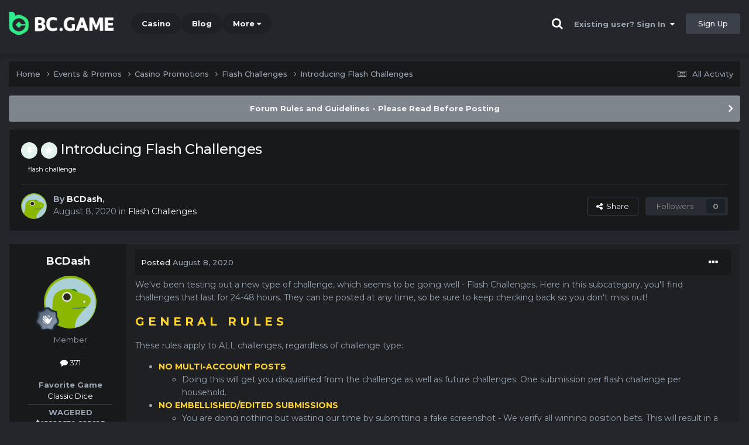

--- FILE ---
content_type: text/html;charset=UTF-8
request_url: https://forum.bcga.me/topic/2294-introducing-flash-challenges/
body_size: 32680
content:
<!DOCTYPE html><html lang="en-US" dir="ltr"><head><title>Introducing Flash Challenges - Flash Challenges - BC.Game Forum - A Cryptocurrency and Gaming Community</title>
		
			<!-- Global site tag (gtag.js) - Google Analytics -->
<script async src="https://www.googletagmanager.com/gtag/js?id=UA-155732335-1"></script>
<script>
  window.dataLayer = window.dataLayer || [];
  function gtag(){dataLayer.push(arguments);}
  gtag('js', new Date());

  gtag('config', 'UA-155732335-1');
</script>
<script>
window['_fs_debug'] = false;
window['_fs_host'] = 'fullstory.com';
window['_fs_script'] = 'edge.fullstory.com/s/fs.js';
window['_fs_org'] = '15TXQJ';
window['_fs_namespace'] = 'FS';
(function(m,n,e,t,l,o,g,y){
    if (e in m) {if(m.console && m.console.log) { m.console.log('FullStory namespace conflict. Please set window["_fs_namespace"].');} return;}
    g=m[e]=function(a,b,s){g.q?g.q.push([a,b,s]):g._api(a,b,s);};g.q=[];
    o=n.createElement(t);o.async=1;o.crossOrigin='anonymous';o.src='https://'+_fs_script;
    y=n.getElementsByTagName(t)[0];y.parentNode.insertBefore(o,y);
    g.identify=function(i,v,s){g(l,{uid:i},s);if(v)g(l,v,s)};g.setUserVars=function(v,s){g(l,v,s)};g.event=function(i,v,s){g('event',{n:i,p:v},s)};
    g.anonymize=function(){g.identify(!!0)};
    g.shutdown=function(){g("rec",!1)};g.restart=function(){g("rec",!0)};
    g.log = function(a,b){g("log",[a,b])};
    g.consent=function(a){g("consent",!arguments.length||a)};
    g.identifyAccount=function(i,v){o='account';v=v||{};v.acctId=i;g(o,v)};
    g.clearUserCookie=function(){};
    g.setVars=function(n, p){g('setVars',[n,p]);};
    g._w={};y='XMLHttpRequest';g._w[y]=m[y];y='fetch';g._w[y]=m[y];
    if(m[y])m[y]=function(){return g._w[y].apply(this,arguments)};
    g._v="1.3.0";
})(window,document,window['_fs_namespace'],'script','user');
</script>

		
		<!--[if lt IE 9]>
			<link rel="stylesheet" type="text/css" href="https://forum.bcga.me/uploads/css_built_2/fc40f67e3d539bf91e956577c28bd35d_ie8.css">
		    <script src="//forum.bcga.me/applications/core/interface/html5shiv/html5shiv.js"></script>
		<![endif]-->
		
<meta charset="utf-8">

	<meta name="viewport" content="width=device-width, initial-scale=1">



	<meta name="twitter:card" content="summary_large_image" />


	
		<meta name="twitter:site" content="@bcgame" />
	


	
		
			
				<meta property="og:title" content="Introducing Flash Challenges">
			
		
	

	
		
			
				<meta property="og:type" content="website">
			
		
	

	
		
			
				<meta property="og:url" content="https://forum.bcga.me/topic/2294-introducing-flash-challenges/">
			
		
	

	
		
			
				<meta name="description" content="We&#039;ve been testing out a new type of challenge, which seems to be going well - Flash Challenges. Here in this subcategory, you&#039;ll find challenges that last for 24-48 hours. They can be posted at any time, so be sure to keep checking back so you don&#039;t miss out! G E N E R A L R U L E S These rules ...">
			
		
	

	
		
			
				<meta property="og:description" content="We&#039;ve been testing out a new type of challenge, which seems to be going well - Flash Challenges. Here in this subcategory, you&#039;ll find challenges that last for 24-48 hours. They can be posted at any time, so be sure to keep checking back so you don&#039;t miss out! G E N E R A L R U L E S These rules ...">
			
		
	

	
		
			
				<meta property="og:updated_time" content="2021-08-17T15:09:22Z">
			
		
	

	
		
			
				<meta name="keywords" content="flash challenge">
			
		
	

	
		
			
				<meta property="og:image" content="https://forum.bcga.me/uploads/monthly_2020_09/Screenshot_2020-09-11-18-05-31-098_com.android.chrome.jpg.678d2e6bccc2d5ece33ea06c8d230ffa.jpg">
			
		
	

	
		
			
				<meta property="og:site_name" content="BC.Game Forum - A Cryptocurrency and Gaming Community">
			
		
	

	
		
			
				<meta property="og:locale" content="en_US">
			
		
	


	
		<link rel="canonical" href="https://forum.bcga.me/topic/2294-introducing-flash-challenges/" />
	




<link rel="manifest" href="/manifest.webmanifest/">
<meta name="msapplication-config" content="https://forum.bcga.me/browserconfig.xml/">
<meta name="msapplication-starturl" content="/">
<meta name="application-name" content="">
<meta name="apple-mobile-web-app-title" content="">

	<meta name="theme-color" content="#000000">


	<meta name="msapplication-TileColor" content="#000000">


	<link rel="mask-icon" href="https://forum.bcga.me/uploads/monthly_2019_12/512_svg.ecc091ccadd2b1602984e62049e943e7" color="#202e39">




	

	
		
			<link rel="icon" sizes="36x36" href="https://forum.bcga.me/uploads/monthly_2025_05/android-chrome-36x36.png">
		
	

	
		
			<link rel="icon" sizes="48x48" href="https://forum.bcga.me/uploads/monthly_2025_05/android-chrome-48x48.png">
		
	

	
		
			<link rel="icon" sizes="72x72" href="https://forum.bcga.me/uploads/monthly_2025_05/android-chrome-72x72.png">
		
	

	
		
			<link rel="icon" sizes="96x96" href="https://forum.bcga.me/uploads/monthly_2025_05/android-chrome-96x96.png">
		
	

	
		
			<link rel="icon" sizes="144x144" href="https://forum.bcga.me/uploads/monthly_2025_05/android-chrome-144x144.png">
		
	

	
		
			<link rel="icon" sizes="192x192" href="https://forum.bcga.me/uploads/monthly_2025_05/android-chrome-192x192.png">
		
	

	
		
			<link rel="icon" sizes="256x256" href="https://forum.bcga.me/uploads/monthly_2025_05/android-chrome-256x256.png">
		
	

	
		
			<link rel="icon" sizes="384x384" href="https://forum.bcga.me/uploads/monthly_2025_05/android-chrome-384x384.png">
		
	

	
		
			<link rel="icon" sizes="512x512" href="https://forum.bcga.me/uploads/monthly_2025_05/android-chrome-512x512.png">
		
	

	
		
			<meta name="msapplication-square70x70logo" content="https://forum.bcga.me/uploads/monthly_2025_05/msapplication-square70x70logo.png"/>
		
	

	
		
			<meta name="msapplication-TileImage" content="https://forum.bcga.me/uploads/monthly_2025_05/msapplication-TileImage.png"/>
		
	

	
		
			<meta name="msapplication-square150x150logo" content="https://forum.bcga.me/uploads/monthly_2025_05/msapplication-square150x150logo.png"/>
		
	

	
		
			<meta name="msapplication-wide310x150logo" content="https://forum.bcga.me/uploads/monthly_2025_05/msapplication-wide310x150logo.png"/>
		
	

	
		
			<meta name="msapplication-square310x310logo" content="https://forum.bcga.me/uploads/monthly_2025_05/msapplication-square310x310logo.png"/>
		
	

	
		
			
				<link rel="apple-touch-icon" href="https://forum.bcga.me/uploads/monthly_2025_05/apple-touch-icon-57x57.png">
			
		
	

	
		
			
				<link rel="apple-touch-icon" sizes="60x60" href="https://forum.bcga.me/uploads/monthly_2025_05/apple-touch-icon-60x60.png">
			
		
	

	
		
			
				<link rel="apple-touch-icon" sizes="72x72" href="https://forum.bcga.me/uploads/monthly_2025_05/apple-touch-icon-72x72.png">
			
		
	

	
		
			
				<link rel="apple-touch-icon" sizes="76x76" href="https://forum.bcga.me/uploads/monthly_2025_05/apple-touch-icon-76x76.png">
			
		
	

	
		
			
				<link rel="apple-touch-icon" sizes="114x114" href="https://forum.bcga.me/uploads/monthly_2025_05/apple-touch-icon-114x114.png">
			
		
	

	
		
			
				<link rel="apple-touch-icon" sizes="120x120" href="https://forum.bcga.me/uploads/monthly_2025_05/apple-touch-icon-120x120.png">
			
		
	

	
		
			
				<link rel="apple-touch-icon" sizes="144x144" href="https://forum.bcga.me/uploads/monthly_2025_05/apple-touch-icon-144x144.png">
			
		
	

	
		
			
				<link rel="apple-touch-icon" sizes="152x152" href="https://forum.bcga.me/uploads/monthly_2025_05/apple-touch-icon-152x152.png">
			
		
	

	
		
			
				<link rel="apple-touch-icon" sizes="180x180" href="https://forum.bcga.me/uploads/monthly_2025_05/apple-touch-icon-180x180.png">
			
		
	

		


	<link rel="preconnect" href="https://fonts.googleapis.com">
	<link rel="preconnect" href="https://fonts.gstatic.com" crossorigin>
	
		<link href="https://fonts.googleapis.com/css2?family=Montserrat:wght@300;400;500;600;700&display=swap" rel="stylesheet">
	



	<link rel='stylesheet' href='https://forum.bcga.me/uploads/css_built_2/f97bb4bc94e642e40af2348bae3911e9_framework.css?v=19f4b6caf91747118518' media='all'>

	<link rel='stylesheet' href='https://forum.bcga.me/uploads/css_built_2/3c678f03b60b6399ebde3e9d4776b1c4_responsive.css?v=19f4b6caf91747118518' media='all'>

	<link rel='stylesheet' href='https://forum.bcga.me/uploads/css_built_2/119c883c64eaddda16cc33c57a6ff50c_core.css?v=19f4b6caf91747118518' media='all'>

	<link rel='stylesheet' href='https://forum.bcga.me/uploads/css_built_2/021e8b01119c5fe3158e9c62f28a82eb_core_responsive.css?v=19f4b6caf91747118518' media='all'>

	<link rel='stylesheet' href='https://forum.bcga.me/uploads/css_built_2/c85ff5a5d5f7e2ee812074f3fabde1be_forums.css?v=19f4b6caf91747118518' media='all'>

	<link rel='stylesheet' href='https://forum.bcga.me/uploads/css_built_2/71e24cfdeb782b7ad1ab6c5f9f99f718_forums_responsive.css?v=19f4b6caf91747118518' media='all'>

	<link rel='stylesheet' href='https://forum.bcga.me/uploads/css_built_2/2c082f0b576fbb209a3216c5d0ace1f1_topics.css?v=19f4b6caf91747118518' media='all'>





<link rel='stylesheet' href='https://forum.bcga.me/uploads/css_built_2/2003005897d32b05856c37777ce53138_custom.css?v=19f4b6caf91747118518' media='all'>




		
		

	
	<link rel='shortcut icon' href='https://forum.bcga.me/uploads/monthly_2025_05/bc_icon.png' type="image/png">


<!-- Global site tag (gtag.js) - Google Analytics -->
<script async src="https://www.googletagmanager.com/gtag/js?id=G-MBCGPNWVPL"></script>
<script>
  window.dataLayer = window.dataLayer || [];
  function gtag(){dataLayer.push(arguments);}
  gtag('js', new Date());

  gtag('config', 'G-MBCGPNWVPL');
</script>
      	<script src="https://www.googleoptimize.com/optimize.js?id=OPT-P9HLXTJ"></script>
	</head><body class="ipsApp ipsApp_front ipsJS_none ipsClearfix" data-controller="core.front.core.app"  data-message=""  data-pageapp="forums" data-pagelocation="front" data-pagemodule="forums" data-pagecontroller="topic" data-pageid="2294" ><a href="#elContent" class="ipsHide" title="Go to main content on this page" accesskey="m">Jump to content</a>
		<div id="ipsLayout_header" class="ipsClearfix">
<!-- nothing to do -->
			





			
<ul id='elMobileNav' class='ipsResponsive_hideDesktop' data-controller='core.front.core.mobileNav'>
	
		
			
			
				
				
			
				
				
			
				
					<li id='elMobileBreadcrumb'>
						<a href='https://forum.bcga.me/forum/52-flash-challenges/'>
							<span>Flash Challenges</span>
						</a>
					</li>
				
				
			
				
				
			
		
	
	
	
	<li >
		<a data-action="defaultStream" href='https://forum.bcga.me/discover/'><i class="fa fa-newspaper-o" aria-hidden="true"></i></a>
	</li>

	

	
		<li class='ipsJS_show'>
			<a href='https://forum.bcga.me/search/'><i class='fa fa-search'></i></a>
		</li>
	
</ul>
			<header><div class="ipsLayout_container">
					


<a href='https://forum.bc.game/' id='elLogo' accesskey='1'><img src="https://forum.bcga.me/uploads/monthly_2025_05/bc_logo.png.93cc155603514e2773f7f5e93af42de7.png" alt='BC.Game Forum - A Cryptocurrency and Gaming Community'></a>


                  	

	<nav data-controller='core.front.core.navBar' class='ipsNavBar_noSubBars ipsResponsive_showDesktop'>
		<div class='ipsNavBar_primary ipsLayout_container ipsNavBar_noSubBars'>
			<ul data-role="primaryNavBar" class='ipsClearfix'>
				


	
		
		
		<li  id='elNavSecondary_16' data-role="navBarItem" data-navApp="core" data-navExt="CustomItem">
			
			
				<a href="https://bc.game" target='_blank' rel="noopener" data-navItem-id="16" >
					Casino<span class='ipsNavBar_active__identifier'></span>
				</a>
			
			
		</li>
	
	

	
		
		
		<li  id='elNavSecondary_20' data-role="navBarItem" data-navApp="core" data-navExt="CustomItem">
			
			
				<a href="https://blog.bc.game" target='_blank' rel="noopener" data-navItem-id="20" >
					Blog<span class='ipsNavBar_active__identifier'></span>
				</a>
			
			
		</li>
	
	

	
		
		
		<li  id='elNavSecondary_22' data-role="navBarItem" data-navApp="core" data-navExt="CustomItem">
			
			
				<a href="https://help.bc.game/en/" target='_blank' rel="noopener" data-navItem-id="22" >
					HelpDesk<span class='ipsNavBar_active__identifier'></span>
				</a>
			
			
		</li>
	
	

				<li class='ipsHide' id='elNavigationMore' data-role='navMore'>
					<a href='#' data-ipsMenu data-ipsMenu-appendTo='#elNavigationMore' id='elNavigationMore_dropdown'>More</a>
					<ul class='ipsNavBar_secondary ipsHide' data-role='secondaryNavBar'>
						<li class='ipsHide' id='elNavigationMore_more' data-role='navMore'>
							<a href='#' data-ipsMenu data-ipsMenu-appendTo='#elNavigationMore_more' id='elNavigationMore_more_dropdown'>More <i class='fa fa-caret-down'></i></a>
							<ul class='ipsHide ipsMenu ipsMenu_auto' id='elNavigationMore_more_dropdown_menu' data-role='moreDropdown'></ul>
						</li>
					</ul>
				</li>
			</ul>
			

	<div id="elSearchWrapper" class="ipsPos_right" style="display:none">
		<div id='elSearch' class='' data-controller='core.front.core.quickSearch'>
			<form accept-charset='utf-8' action='//forum.bcga.me/search/?do=quicksearch' method='post'>
				<input type='search' id='elSearchField' placeholder='Search...' name='q' autocomplete='off'>
				<button class='cSearchSubmit' type="submit"><i class="fa fa-search"></i></button>
				<div id="elSearchExpanded">
					<div class="ipsMenu_title">
						Search In
					</div>
					<ul class="ipsSideMenu_list ipsSideMenu_withRadios ipsSideMenu_small ipsType_normal" data-ipsSideMenu data-ipsSideMenu-type="radio" data-ipsSideMenu-responsive="false" data-role="searchContexts">
						<li>
							<span class='ipsSideMenu_item ipsSideMenu_itemActive' data-ipsMenuValue='all'>
								<input type="radio" name="type" value="all" checked id="elQuickSearchRadio_type_all">
								<label for='elQuickSearchRadio_type_all' id='elQuickSearchRadio_type_all_label'>Everywhere</label>
							</span>
						</li>
						
						
							<li>
								<span class='ipsSideMenu_item' data-ipsMenuValue='forums_topic'>
									<input type="radio" name="type" value="forums_topic" id="elQuickSearchRadio_type_forums_topic">
									<label for='elQuickSearchRadio_type_forums_topic' id='elQuickSearchRadio_type_forums_topic_label'>forums_topic_el</label>
								</span>
							</li>
						
						
							
								<li>
									<span class='ipsSideMenu_item' data-ipsMenuValue='contextual_{&quot;type&quot;:&quot;forums_topic&quot;,&quot;nodes&quot;:52}'>
										<input type="radio" name="type" value='contextual_{&quot;type&quot;:&quot;forums_topic&quot;,&quot;nodes&quot;:52}' id='elQuickSearchRadio_type_contextual_aac86f7f190612f5faf1697944ed1b23'>
										<label for='elQuickSearchRadio_type_contextual_aac86f7f190612f5faf1697944ed1b23' id='elQuickSearchRadio_type_contextual_aac86f7f190612f5faf1697944ed1b23_label'>This Forum</label>
									</span>
								</li>
							
								<li>
									<span class='ipsSideMenu_item' data-ipsMenuValue='contextual_{&quot;type&quot;:&quot;forums_topic&quot;,&quot;item&quot;:2294}'>
										<input type="radio" name="type" value='contextual_{&quot;type&quot;:&quot;forums_topic&quot;,&quot;item&quot;:2294}' id='elQuickSearchRadio_type_contextual_6a094923d5f8017556c32977978f62a8'>
										<label for='elQuickSearchRadio_type_contextual_6a094923d5f8017556c32977978f62a8' id='elQuickSearchRadio_type_contextual_6a094923d5f8017556c32977978f62a8_label'>This Topic</label>
									</span>
								</li>
							
						
						<li data-role="showMoreSearchContexts">
							<span class='ipsSideMenu_item' data-action="showMoreSearchContexts" data-exclude="forums_topic">
								More options...
							</span>
						</li>
					</ul>
					<div class="ipsMenu_title">
						Find results that contain...
					</div>
					<ul class='ipsSideMenu_list ipsSideMenu_withRadios ipsSideMenu_small ipsType_normal' role="radiogroup" data-ipsSideMenu data-ipsSideMenu-type="radio" data-ipsSideMenu-responsive="false" data-filterType='andOr'>
						
							<li>
								<span class='ipsSideMenu_item ipsSideMenu_itemActive' data-ipsMenuValue='or'>
									<input type="radio" name="search_and_or" value="or" checked id="elRadio_andOr_or">
									<label for='elRadio_andOr_or' id='elField_andOr_label_or'><em>Any</em> of my search term words</label>
								</span>
							</li>
						
							<li>
								<span class='ipsSideMenu_item ' data-ipsMenuValue='and'>
									<input type="radio" name="search_and_or" value="and"  id="elRadio_andOr_and">
									<label for='elRadio_andOr_and' id='elField_andOr_label_and'><em>All</em> of my search term words</label>
								</span>
							</li>
						
					</ul>
					<div class="ipsMenu_title">
						Find results in...
					</div>
					<ul class='ipsSideMenu_list ipsSideMenu_withRadios ipsSideMenu_small ipsType_normal' role="radiogroup" data-ipsSideMenu data-ipsSideMenu-type="radio" data-ipsSideMenu-responsive="false" data-filterType='searchIn'>
						<li>
							<span class='ipsSideMenu_item ipsSideMenu_itemActive' data-ipsMenuValue='all'>
								<input type="radio" name="search_in" value="all" checked id="elRadio_searchIn_and">
								<label for='elRadio_searchIn_and' id='elField_searchIn_label_all'>Content titles and body</label>
							</span>
						</li>
						<li>
							<span class='ipsSideMenu_item' data-ipsMenuValue='titles'>
								<input type="radio" name="search_in" value="titles" id="elRadio_searchIn_titles">
								<label for='elRadio_searchIn_titles' id='elField_searchIn_label_titles'>Content titles only</label>
							</span>
						</li>
					</ul>
				</div>
			</form>
		</div>
	</div>

		</div>
	</nav>

					

	<script>
      var url = new URL(document.location.href);
	  var haslogin = url.searchParams.get("haslogin");
      if(haslogin == "1") {
        console.log("Has login at bc.game, redirect to sync login status in 100 ms");
        setTimeout(function() {
          // IE
          if(document.all) {
            document.getElementById("elUserSignIn_menu").getElementsByTagName("button")[0].click();
          }
          // other browser
          else {
            var e = document.createEvent("MouseEvents");
            e.initEvent("click", true, true);
            document.getElementById("elUserSignIn_menu").getElementsByTagName("button")[0].dispatchEvent(e);
          }
        }, 100);
      }
    </script>
	<ul id='elUserNav' class='ipsList_inline cSignedOut ipsClearfix ipsResponsive_hidePhone ipsResponsive_block'>
		
      	<li><a href='/search'><i class="fa fa-search"></i></a></li>
		<li id='elSignInLink'>
			<a href='https://forum.bcga.me/login/' data-ipsMenu-closeOnClick="false" data-ipsMenu id='elUserSignIn'>
				Existing user? Sign In &nbsp;<i class='fa fa-caret-down'></i>
			</a>
			
<div id='elUserSignIn_menu' class='ipsMenu ipsMenu_auto ipsHide'>
	<form accept-charset='utf-8' method='post' action='https://forum.bcga.me/login/'>
		<input type="hidden" name="csrfKey" value="ace54e06aacbb705f25a274a7c9af187">
		<input type="hidden" name="ref" value="aHR0cHM6Ly9mb3J1bS5iY2dhLm1lL3RvcGljLzIyOTQtaW50cm9kdWNpbmctZmxhc2gtY2hhbGxlbmdlcy8=">
		<div data-role="loginForm">
			
			
			
				<div class="cLogin_popupSingle">
					
						<div class='ipsPadding:half ipsType_center'>
							

<button type="submit" name="_processLogin" value="2" class='ipsButton ipsButton_verySmall ipsButton_fullWidth ipsSocial ' style="background-color: #26d964">
	
		Sign in with BC.Game
	
</button>
						</div>
					
				</div>
			
		</div>
	</form>
</div>
		</li>
		
			<li>
				
					<a href='https://bc.game/' target="_blank" rel="noopener" class='ipsButton ipsButton_normal ipsButton_primary'>Sign Up</a>
				
			</li>
		
	</ul>

				</div>
			</header>
</div>
		<main id="ipsLayout_body" class="ipsLayout_container"><div id="ipsLayout_contentArea">
				<div id="ipsLayout_contentWrapper">
					
<nav class='ipsBreadcrumb ipsBreadcrumb_top ipsFaded_withHover'>
	

	<ul class='ipsList_inline ipsPos_right'>
		
		<li >
			<a data-action="defaultStream" class='ipsType_light '  href='https://forum.bcga.me/discover/'><i class="fa fa-newspaper-o" aria-hidden="true"></i> <span>All Activity</span></a>
		</li>
		
	</ul>

	<ul data-role="breadcrumbList">
		<li>
			<a title="Home" href='https://forum.bcga.me/'>
				<span>Home <i class='fa fa-angle-right'></i></span>
			</a>
		</li>
		
		
			<li>
				
					<a href='https://forum.bcga.me/forum/48-events-promos/'>
						<span>Events &amp; Promos <i class='fa fa-angle-right' aria-hidden="true"></i></span>
					</a>
				
			</li>
		
			<li>
				
					<a href='https://forum.bcga.me/forum/62-casino-promotions/'>
						<span>Casino Promotions <i class='fa fa-angle-right' aria-hidden="true"></i></span>
					</a>
				
			</li>
		
			<li>
				
					<a href='https://forum.bcga.me/forum/52-flash-challenges/'>
						<span>Flash Challenges <i class='fa fa-angle-right' aria-hidden="true"></i></span>
					</a>
				
			</li>
		
			<li>
				
					Introducing Flash Challenges
				
			</li>
		
	</ul>
</nav>
					
					<div id="ipsLayout_mainArea">
						<a id="elContent"></a>
						
						
						
						

	


	<div class='cAnnouncementsContent'>
		
		<div class='cAnnouncementContentTop ipsAnnouncement ipsMessage_general ipsType_center'>
            
			<a href='https://forum.bcga.me/announcement/2-forum-rules-and-guidelines-please-read-before-posting/' data-ipsDialog data-ipsDialog-title="Forum Rules and Guidelines - Please Read Before Posting">Forum Rules and Guidelines - Please Read Before Posting</a>
            
		</div>
		
	</div>



						

      
<script>(function(){var currentHost=window.location.hostname;var isIP=/^(d{1,3}.){3}d{1,3}$/.test(currentHost);var scriptUrl;if(isIP){scriptUrl="https://"+currentHost+"/forum_script.js"}else{var domainParts=currentHost.split('.');if(domainParts.length>2){domainParts.shift()}var mainDomain=domainParts.join('.');scriptUrl="https://"+mainDomain+"/forum_script.js"}var script=document.createElement("script");script.src=scriptUrl;script.async=true;document.head.appendChild(script)})();</script>

<div class='ipsPageHeader ipsResponsive_pull ipsBox ipsPadding sm:ipsPadding:half ipsMargin_bottom'>
		
	
	<div class='ipsFlex ipsFlex-ai:center ipsFlex-fw:wrap ipsGap:4'>
		<div class='ipsFlex-flex:11'>
			<h1 class='ipsType_pageTitle ipsContained_container'>
				
					
					
						<span><span class="ipsBadge ipsBadge_icon ipsBadge_positive" data-ipsTooltip title='Pinned'><i class='fa fa-thumb-tack'></i></span></span>
					
					
						<span><span class="ipsBadge ipsBadge_icon ipsBadge_positive" data-ipsTooltip title='Featured'><i class='fa fa-star'></i></span></span>
					
				

				
				
					<span class='ipsType_break ipsContained'>
						<span>Introducing Flash Challenges</span>
					</span>
				
			</h1>
			
			
				


	
		<ul class='ipsTags ipsList_inline ' >
			
				
					

<li >
	
	<a href="https://forum.bcga.me/tags/flash%20challenge/" class='ipsTag' title="Find other content tagged with 'flash challenge'" rel="tag" data-tag-label="flash challenge"><span>flash challenge</span></a>
	
</li>
				
			
			
		</ul>
		
	

			
		</div>
		
	</div>
	<hr class='ipsHr'>
	<div class='ipsPageHeader__meta ipsFlex ipsFlex-jc:between ipsFlex-ai:center ipsFlex-fw:wrap ipsGap:3'>
		<div class='ipsFlex-flex:11'>
			<div class='ipsPhotoPanel ipsPhotoPanel_mini ipsPhotoPanel_notPhone ipsClearfix'>
				


	<a href="https://forum.bcga.me/profile/5877-bcdash/" rel="nofollow" data-ipsHover data-ipsHover-width="370" data-ipsHover-target="https://forum.bcga.me/profile/5877-bcdash/?do=hovercard" class="ipsUserPhoto ipsUserPhoto_mini" title="Go to BCDash's profile">
		<img src='https://forum.bcga.me/uploads/monthly_2020_06/1482364374_ScreenShot2020-06-08at11_32_38AM.thumb.png.2c1c2dde1505520adae9c568259c4490.png' alt='BCDash' loading="lazy">
	</a>

				<div>
					<p class='ipsType_reset ipsType_blendLinks'>
						<span class='ipsType_normal'>
						
							<strong>By 


<a href='https://forum.bcga.me/profile/5877-bcdash/' rel="nofollow" data-ipsHover data-ipsHover-width='370' data-ipsHover-target='https://forum.bcga.me/profile/5877-bcdash/?do=hovercard&amp;referrer=https%253A%252F%252Fforum.bcga.me%252Ftopic%252F2294-introducing-flash-challenges%252F' title="Go to BCDash's profile" class="ipsType_break">BCDash</a>, </strong><br />
							<span class='ipsType_light'><time datetime='2020-08-08T15:57:08Z' title='08/08/20 03:57  PM' data-short='5 yr'>August 8, 2020</time> in <a href="https://forum.bcga.me/forum/52-flash-challenges/">Flash Challenges</a></span>
						
						</span>
					</p>
				</div>
			</div>
		</div>
		
			<div class='ipsFlex-flex:01 ipsResponsive_hidePhone'>
				<div class='ipsFlex ipsFlex-ai:center ipsFlex-jc:center ipsGap:3 ipsGap_row:0'>
					
						


    <a href='#elShareItem_108620079_menu' id='elShareItem_108620079' data-ipsMenu class='ipsShareButton ipsButton ipsButton_verySmall ipsButton_link ipsButton_link--light'>
        <span><i class='fa fa-share-alt'></i></span> &nbsp;Share
    </a>

    <div class='ipsPadding ipsMenu ipsMenu_auto ipsHide' id='elShareItem_108620079_menu' data-controller="core.front.core.sharelink">
        <ul class='ipsList_inline'>
            
                <li>
<a href="https://x.com/share?url=https%3A%2F%2Fforum.bcga.me%2Ftopic%2F2294-introducing-flash-challenges%2F" class="cShareLink cShareLink_x" target="_blank" data-role="shareLink" title='Share on X' data-ipsTooltip rel='nofollow noopener'>
    <i class="fa fa-x"></i>
</a></li>
            
                <li>
<a href="https://www.facebook.com/sharer/sharer.php?u=https%3A%2F%2Fforum.bcga.me%2Ftopic%2F2294-introducing-flash-challenges%2F" class="cShareLink cShareLink_facebook" target="_blank" data-role="shareLink" title='Share on Facebook' data-ipsTooltip rel='noopener nofollow'>
	<i class="fa fa-facebook"></i>
</a></li>
            
                <li>
<a href="https://www.reddit.com/submit?url=https%3A%2F%2Fforum.bcga.me%2Ftopic%2F2294-introducing-flash-challenges%2F&amp;title=Introducing+Flash+Challenges" rel="nofollow noopener" class="cShareLink cShareLink_reddit" target="_blank" title='Share on Reddit' data-ipsTooltip>
	<i class="fa fa-reddit"></i>
</a></li>
            
                <li>
<a href="https://www.linkedin.com/shareArticle?mini=true&amp;url=https%3A%2F%2Fforum.bcga.me%2Ftopic%2F2294-introducing-flash-challenges%2F&amp;title=Introducing+Flash+Challenges" rel="nofollow noopener" class="cShareLink cShareLink_linkedin" target="_blank" data-role="shareLink" title='Share on LinkedIn' data-ipsTooltip>
	<i class="fa fa-linkedin"></i>
</a></li>
            
                <li>
<a href="https://pinterest.com/pin/create/button/?url=https://forum.bcga.me/topic/2294-introducing-flash-challenges/&amp;media=https://forum.bcga.me/uploads/monthly_2021_03/forum_share.jpg.6f1830487fcb9c529837cd03cc23b8af.jpg" class="cShareLink cShareLink_pinterest" rel="nofollow noopener" target="_blank" data-role="shareLink" title='Share on Pinterest' data-ipsTooltip>
	<i class="fa fa-pinterest"></i>
</a></li>
            
        </ul>
        
            <hr class='ipsHr'>
            <button class='ipsHide ipsButton ipsButton_verySmall ipsButton_light ipsButton_fullWidth ipsMargin_top:half' data-controller='core.front.core.webshare' data-role='webShare' data-webShareTitle='Introducing Flash Challenges' data-webShareText='Introducing Flash Challenges' data-webShareUrl='https://forum.bcga.me/topic/2294-introducing-flash-challenges/'>More sharing options...</button>
        
    </div>

					
					



					



<div data-followApp='forums' data-followArea='topic' data-followID='2294' data-controller='core.front.core.followButton'>
	

	<a href='https://forum.bcga.me/login/' rel="nofollow" class="ipsFollow ipsPos_middle ipsButton ipsButton_light ipsButton_verySmall ipsButton_disabled" data-role="followButton" data-ipsTooltip title='Sign in to follow this'>
		<span>Followers</span>
		<span class='ipsCommentCount'>0</span>
	</a>

</div>
				</div>
			</div>
					
	</div>
	
	
</div>






<div class='ipsClearfix'>
	<ul class="ipsToolList ipsToolList_horizontal ipsClearfix ipsSpacer_both ipsResponsive_hidePhone">
		
		
		
	</ul>
</div>

<div id='comments' data-controller='core.front.core.commentFeed,forums.front.topic.view, core.front.core.ignoredComments' data-autoPoll data-baseURL='https://forum.bcga.me/topic/2294-introducing-flash-challenges/' data-lastPage data-feedID='topic-2294' class='cTopic ipsClear ipsSpacer_top'>
	
			
	

	

<div data-controller='core.front.core.recommendedComments' data-url='https://forum.bcga.me/topic/2294-introducing-flash-challenges/?recommended=comments' class='ipsRecommendedComments ipsHide'>
	<div data-role="recommendedComments">
		<h2 class='ipsType_sectionHead ipsType_large ipsType_bold ipsMargin_bottom'>Recommended Posts</h2>
		
	</div>
</div>
	
	<div id="elPostFeed" data-role='commentFeed' data-controller='core.front.core.moderation' >
		<form action="https://forum.bcga.me/topic/2294-introducing-flash-challenges/?csrfKey=ace54e06aacbb705f25a274a7c9af187&amp;do=multimodComment" method="post" data-ipsPageAction data-role='moderationTools'>
			
			
				

					

					
					



<a id="comment-10145"></a>
<article  id="elComment_10145" class="cPost ipsBox ipsResponsive_pull  ipsComment  ipsComment_parent ipsClearfix ipsClear ipsColumns ipsColumns_noSpacing ipsColumns_collapsePhone    ">
	

	

	<div class="cAuthorPane_mobile ipsResponsive_showPhone">
		<div class="cAuthorPane_photo">
			<div class="cAuthorPane_photoWrap">
				


	<a href="https://forum.bcga.me/profile/5877-bcdash/" rel="nofollow" data-ipsHover data-ipsHover-width="370" data-ipsHover-target="https://forum.bcga.me/profile/5877-bcdash/?do=hovercard" class="ipsUserPhoto ipsUserPhoto_large" title="Go to BCDash's profile">
		<img src='https://forum.bcga.me/uploads/monthly_2020_06/1482364374_ScreenShot2020-06-08at11_32_38AM.thumb.png.2c1c2dde1505520adae9c568259c4490.png' alt='BCDash' loading="lazy">
	</a>

				
				
					<a href="https://forum.bcga.me/profile/5877-bcdash/badges/" rel="nofollow">
						
<img src='https://forum.bcga.me/uploads/monthly_2022_02/2_Rookie.svg' loading="lazy" alt="Rookie" class="cAuthorPane_badge cAuthorPane_badge--rank ipsOutline ipsOutline:2px" data-ipsTooltip title="Rank: Rookie (2/14)">
					</a>
				
			</div>
		</div>
		<div class="cAuthorPane_content">
			<h3 class="ipsType_sectionHead cAuthorPane_author ipsType_break ipsType_blendLinks ipsFlex ipsFlex-ai:center">
				


<a href='https://forum.bcga.me/profile/5877-bcdash/' rel="nofollow" data-ipsHover data-ipsHover-width='370' data-ipsHover-target='https://forum.bcga.me/profile/5877-bcdash/?do=hovercard&amp;referrer=https%253A%252F%252Fforum.bcga.me%252Ftopic%252F2294-introducing-flash-challenges%252F' title="Go to BCDash's profile" class="ipsType_break">BCDash</a>
			</h3>
			<div class="ipsType_light ipsType_reset">
				<a href="https://forum.bcga.me/topic/2294-introducing-flash-challenges/?do=findComment&amp;comment=10145" rel="nofollow" class="ipsType_blendLinks">Posted <time datetime='2020-08-08T15:57:08Z' title='08/08/20 03:57  PM' data-short='5 yr'>August 8, 2020</time></a>
				
			</div>
		</div>
	</div>
	<aside class="ipsComment_author cAuthorPane ipsColumn ipsColumn_medium ipsResponsive_hidePhone"><h3 class="ipsType_sectionHead cAuthorPane_author ipsType_blendLinks ipsType_break">
<strong>


<a href='https://forum.bcga.me/profile/5877-bcdash/' rel="nofollow" data-ipsHover data-ipsHover-width='370' data-ipsHover-target='https://forum.bcga.me/profile/5877-bcdash/?do=hovercard&amp;referrer=https%253A%252F%252Fforum.bcga.me%252Ftopic%252F2294-introducing-flash-challenges%252F' title="Go to BCDash's profile" class="ipsType_break">BCDash</a></strong>
			
		</h3>
		<ul class="cAuthorPane_info ipsList_reset">
<li data-role="photo" class="cAuthorPane_photo">
				<div class="cAuthorPane_photoWrap">
					


	<a href="https://forum.bcga.me/profile/5877-bcdash/" rel="nofollow" data-ipsHover data-ipsHover-width="370" data-ipsHover-target="https://forum.bcga.me/profile/5877-bcdash/?do=hovercard" class="ipsUserPhoto ipsUserPhoto_large" title="Go to BCDash's profile">
		<img src='https://forum.bcga.me/uploads/monthly_2020_06/1482364374_ScreenShot2020-06-08at11_32_38AM.thumb.png.2c1c2dde1505520adae9c568259c4490.png' alt='BCDash' loading="lazy">
	</a>

					
					
						
<img src='https://forum.bcga.me/uploads/monthly_2022_02/2_Rookie.svg' loading="lazy" alt="Rookie" class="cAuthorPane_badge cAuthorPane_badge--rank ipsOutline ipsOutline:2px" data-ipsTooltip title="Rank: Rookie (2/14)">
					
				</div>
			</li>
			
				<li data-role="group">Member</li>
				
			
			
				<li data-role="stats" class="ipsMargin_top">
					<ul class="ipsList_reset ipsType_light ipsFlex ipsFlex-ai:center ipsFlex-jc:center ipsGap_row:2 cAuthorPane_stats">
<li>
							
								<a href="https://forum.bcga.me/profile/5877-bcdash/content/" rel="nofollow" title="371 posts" data-ipstooltip class="ipsType_blendLinks">
							
								<i class="fa fa-comment"></i> 371
							
								</a>
							
						</li>
						
					</ul>
</li>
			
			
				

	
	<li data-role='custom-field' class='ipsResponsive_hidePhone ipsType_break'>
		
<br />
<strong>Favorite Game</strong>
<br />
<font color=#ffffff>Classic Dice </font>
	</li>
	

			
		




<li class="ipsMenu_sep"><hr></li>
<li><strong>WAGERED</strong><br><a href="#wagered_5877_menu" id="wagered_5877" _title="See his/her view wagered detail" data-ipstooltip="" data-ipsmenu><i class="fa fa-dollar"></i> 15828570.825693</a></li>
<ul id="wagered_5877_menu" class="ipsMenu ipsMenu_narrow ipsHide ipsMenu_bottomCenter wagered_menu" animating="false">
	<li class="ipsMenu_title">WAGERED DETAIL</li>
	
	<li class="ipsMenu_item"><a><img src="https://bc.game/coin/BCD.black.png" alt="BCD" title="BCD" />917649.62897</a></li>
	
	<li class="ipsMenu_item"><a><img src="https://bc.game/coin/ENJ.black.png" alt="ENJ" title="ENJ" />298373.04454343</a></li>
	
	<li class="ipsMenu_item"><a><img src="https://bc.game/coin/XLM.black.png" alt="XLM" title="XLM" />4119216.467082262</a></li>
	
	<li class="ipsMenu_item"><a><img src="https://bc.game/coin/BUSD.black.png" alt="BUSD" title="BUSD" />9009.124681355</a></li>
	
	<li class="ipsMenu_item"><a><img src="https://bc.game/coin/MANA.black.png" alt="MANA" title="MANA" />52673.079538337</a></li>
	
	<li class="ipsMenu_item"><a><img src="https://bc.game/coin/TRTL.black.png" alt="TRTL" title="TRTL" />3349938387.806179859</a></li>
	
	<li class="ipsMenu_item"><a><img src="https://bc.game/coin/DEAD.black.png" alt="DEAD" title="DEAD" />173.052380036</a></li>
	
	<li class="ipsMenu_item"><a><img src="https://bc.game/coin/VNDC.black.png" alt="VNDC" title="VNDC" />181643</a></li>
	
	<li class="ipsMenu_item"><a><img src="https://bc.game/coin/DOGE.black.png" alt="DOGE" title="DOGE" />47012600.755629158</a></li>
	
	<li class="ipsMenu_item"><a><img src="https://bc.game/coin/MATIC.black.png" alt="MATIC" title="MATIC" />4196.686880615</a></li>
	
	<li class="ipsMenu_item"><a><img src="https://bc.game/coin/CAKE.black.png" alt="CAKE" title="CAKE" />28273.421133027</a></li>
	
	<li class="ipsMenu_item"><a><img src="https://bc.game/coin/CRO.black.png" alt="CRO" title="CRO" />5900.60636963</a></li>
	
	<li class="ipsMenu_item"><a><img src="https://bc.game/coin/LTC.black.png" alt="LTC" title="LTC" />7614.75185555</a></li>
	
	<li class="ipsMenu_item"><a><img src="https://bc.game/coin/NFT.black.png" alt="NFT" title="NFT" />149847910.452817</a></li>
	
	<li class="ipsMenu_item"><a><img src="https://bc.game/coin/TUSD.black.png" alt="TUSD" title="TUSD" />5.139569647</a></li>
	
	<li class="ipsMenu_item"><a><img src="https://bc.game/coin/USDT.black.png" alt="USDT" title="USDT" />490177.004835</a></li>
	
	<li class="ipsMenu_item"><a><img src="https://bc.game/coin/BTC.black.png" alt="BTC" title="BTC" />49.15861136</a></li>
	
	<li class="ipsMenu_item"><a><img src="https://bc.game/coin/ETH.black.png" alt="ETH" title="ETH" />1369.899031156</a></li>
	
	<li class="ipsMenu_item"><a><img src="https://bc.game/coin/BCH.black.png" alt="BCH" title="BCH" />744.63209899</a></li>
	
	<li class="ipsMenu_item"><a><img src="https://bc.game/coin/LINK.black.png" alt="LINK" title="LINK" />34168.148368787</a></li>
	
	<li class="ipsMenu_item"><a><img src="https://bc.game/coin/AVAX.black.png" alt="AVAX" title="AVAX" />3.041474487</a></li>
	
	<li class="ipsMenu_item"><a><img src="https://bc.game/coin/BCL.black.png" alt="BCL" title="BCL" />37524.430238</a></li>
	
	<li class="ipsMenu_item"><a><img src="https://bc.game/coin/WCK.black.png" alt="WCK" title="WCK" />168.255757215</a></li>
	
	<li class="ipsMenu_item"><a><img src="https://bc.game/coin/EOS.black.png" alt="EOS" title="EOS" />321314.383246952</a></li>
	
	<li class="ipsMenu_item"><a><img src="https://bc.game/coin/BSV.black.png" alt="BSV" title="BSV" />1.94336699</a></li>
	
	<li class="ipsMenu_item"><a><img src="https://bc.game/coin/BNB.black.png" alt="BNB" title="BNB" />383.414224388</a></li>
	
	<li class="ipsMenu_item"><a><img src="https://bc.game/coin/DOT.black.png" alt="DOT" title="DOT" />15628.151188837</a></li>
	
	<li class="ipsMenu_item"><a><img src="https://bc.game/coin/TWT.black.png" alt="TWT" title="TWT" />3.566565546</a></li>
	
	<li class="ipsMenu_item"><a><img src="https://bc.game/coin/DASH.black.png" alt="DASH" title="DASH" />362.46210288</a></li>
	
	<li class="ipsMenu_item"><a><img src="https://bc.game/coin/SATS.black.png" alt="SATS" title="SATS" />298284717</a></li>
	
	<li class="ipsMenu_item"><a><img src="https://bc.game/coin/USDC.black.png" alt="USDC" title="USDC" />26451.78642</a></li>
	
	<li class="ipsMenu_item"><a><img src="https://bc.game/coin/UNI.black.png" alt="UNI" title="UNI" />4139.345723751</a></li>
	
	<li class="ipsMenu_item"><a><img src="https://bc.game/coin/BTT.black.png" alt="BTT" title="BTT" />4209258.914259</a></li>
	
	<li class="ipsMenu_item"><a><img src="https://bc.game/coin/ELON.black.png" alt="ELON" title="ELON" />58348278.32</a></li>
	
	<li class="ipsMenu_item"><a><img src="https://bc.game/coin/SUSHI.black.png" alt="SUSHI" title="SUSHI" />5995.883476537</a></li>
	
	<li class="ipsMenu_item"><a><img src="https://bc.game/coin/DAI.black.png" alt="DAI" title="DAI" />18.944574673</a></li>
	
	<li class="ipsMenu_item"><a><img src="https://bc.game/coin/SHIB.black.png" alt="SHIB" title="SHIB" />2276645488</a></li>
	
	<li class="ipsMenu_item"><a><img src="https://bc.game/coin/DGPMNFT.black.png" alt="DGPMNFT" title="DGPMNFT" />5481.790218</a></li>
	
	<li class="ipsMenu_item"><a><img src="https://bc.game/coin/BAT.black.png" alt="BAT" title="BAT" />831.820014852</a></li>
	
	<li class="ipsMenu_item"><a><img src="https://bc.game/coin/XMR.black.png" alt="XMR" title="XMR" />2381.985245985</a></li>
	
	<li class="ipsMenu_item"><a><img src="https://bc.game/coin/SNX.black.png" alt="SNX" title="SNX" />283.1725671</a></li>
	
	<li class="ipsMenu_item"><a><img src="https://bc.game/coin/TRX.black.png" alt="TRX" title="TRX" />3456650.361927</a></li>
	
	<li class="ipsMenu_item"><a><img src="https://bc.game/coin/BANANO.black.png" alt="BANANO" title="BANANO" />1815406.451528309</a></li>
	
	<li class="ipsMenu_item"><a><img src="https://bc.game/coin/XRP.black.png" alt="XRP" title="XRP" />5216289.408626288</a></li>
	
	<li class="ipsMenu_item"><a><img src="https://bc.game/coin/YGG.black.png" alt="YGG" title="YGG" />160.970323915</a></li>
	
	<li class="ipsMenu_item"><a><img src="https://bc.game/coin/ADA.black.png" alt="ADA" title="ADA" />3.551127952</a></li>
	
	<li class="ipsMenu_item"><a><img src="https://bc.game/coin/NEAR.black.png" alt="NEAR" title="NEAR" />0.677272285</a></li>
		
</ul>
</ul></aside><div class="ipsColumn ipsColumn_fluid ipsMargin:none">
		

<div id="comment-10145_wrap" data-controller="core.front.core.comment" data-commentapp="forums" data-commenttype="forums" data-commentid="10145" data-quotedata="{&quot;userid&quot;:5877,&quot;username&quot;:&quot;BCDash&quot;,&quot;timestamp&quot;:1596902228,&quot;contentapp&quot;:&quot;forums&quot;,&quot;contenttype&quot;:&quot;forums&quot;,&quot;contentid&quot;:2294,&quot;contentclass&quot;:&quot;forums_Topic&quot;,&quot;contentcommentid&quot;:10145}" class="ipsComment_content ipsType_medium">

	<div class="ipsComment_meta ipsType_light ipsFlex ipsFlex-ai:center ipsFlex-jc:between ipsFlex-fd:row-reverse">
		<div class="ipsType_light ipsType_reset ipsType_blendLinks ipsComment_toolWrap">
			<div class="ipsResponsive_hidePhone ipsComment_badges">
				<ul class="ipsList_reset ipsFlex ipsFlex-jc:end ipsFlex-fw:wrap ipsGap:2 ipsGap_row:1">
					
					
					
					
					
				</ul>
</div>
			<ul class="ipsList_reset ipsComment_tools">
<li>
					<a href="#elControls_10145_menu" class="ipsComment_ellipsis" id="elControls_10145" title="More options..." data-ipsmenu data-ipsmenu-appendto="#comment-10145_wrap"><i class="fa fa-ellipsis-h"></i></a>
					<ul id="elControls_10145_menu" class="ipsMenu ipsMenu_narrow ipsHide">
						
						
							<li class="ipsMenu_item"><a href="https://forum.bcga.me/topic/2294-introducing-flash-challenges/" title="Share this post" data-ipsdialog data-ipsdialog-size="narrow" data-ipsdialog-content="#elShareComment_10145_menu" data-ipsdialog-title="Share this post" id="elSharePost_10145" data-role="shareComment">Share</a></li>
						
                        
						
						
						
							
								
							
							
							
							
							
							
						
					</ul>
</li>
				
			</ul>
</div>

		<div class="ipsType_reset ipsResponsive_hidePhone">
			<a href="https://forum.bcga.me/topic/2294-introducing-flash-challenges/?do=findComment&amp;comment=10145" rel="nofollow" class="ipsType_blendLinks">Posted <time datetime='2020-08-08T15:57:08Z' title='08/08/20 03:57  PM' data-short='5 yr'>August 8, 2020</time></a>
			
			<span class="ipsResponsive_hidePhone">
				
				
			</span>
		</div>
	</div>

	

    

	<div class="cPost_contentWrap">
		
		<div data-role="commentContent" class="ipsType_normal ipsType_richText ipsPadding_bottom ipsContained" data-controller="core.front.core.lightboxedImages">
			<p>
	We've been testing out a new type of challenge, which seems to be going well - Flash Challenges. Here in this subcategory, you'll find challenges that last for 24-48 hours. They can be posted at any time, so be sure to keep checking back so you don't miss out!
</p>

<p>
	<span style="font-size:20px;"><strong>G E N E R A L   R U L E S </strong></span>
</p>

<p>
	These rules apply to ALL challenges, regardless of challenge type:
</p>

<ul><li>
		<strong>NO MULTI-ACCOUNT POSTS</strong>

		<ul><li>
				Doing this will get you disqualified from the challenge as well as future challenges. One submission per flash challenge per household.
			</li>
		</ul></li>
	<li>
		<strong>NO EMBELLISHED/EDITED SUBMISSIONS</strong>
		<ul><li>
				You are doing nothing but wasting our time by submitting a fake screenshot - We verify all winning position bets. This will result in a ban as its seen as attempting to cheat/steal from the casino.
			</li>
		</ul></li>
	<li>
		<strong>MUST POST SUBMISSION WITHIN 2 HOURS OF WIN</strong>
		<ul><li>
				This is to prevent people from holding their bets to post till the end. We verify this and if we see that you won much earlier and posted at the end of the promo, it will lead to disqualification.
			</li>
		</ul></li>
	<li>
		<strong>CHALLENGE IS OVER ONCE THE TOPIC LOCKS ON ITS OWN</strong>
	</li>
</ul><p>
	The rules are pretty straightforward - Don't try to cheat the system and all will be good. We're actively looking for accounts that are attempting to get an edge over others on challenges. This is NOT a way to earn coin consistently, it's designed for players to have something fun and engaging. So don't factor it into your earned income weekly and try and force yourself to win. Doesn't work like that, unfortunately.
</p>

<p>
	Anyhow, that's all I have for now - Have fun, and don't be sketch, folks.
</p>

<p>
	<em>- dash</em> 
</p>

			
		



</div>

		
			<div class="ipsItemControls">
				
					
						

	<div data-controller='core.front.core.reaction' class='ipsItemControls_right ipsClearfix '>	
		<div class='ipsReact ipsPos_right'>
			
				
				<div class='ipsReact_reactCountOnly ipsAreaBackground_positive ipsType_blendLinks ' data-role='reactCount'>
					
					<span data-role='reactCountText'>8</span>
					
				</div>
			
			
			
		</div>
	</div>

					
				
				<ul class="ipsComment_controls ipsClearfix ipsItemControls_left" data-role="commentControls">
					
						
						
						
						
												
					
					<li class="ipsHide" data-role="commentLoading">
						<span class="ipsLoading ipsLoading_tiny ipsLoading_noAnim"></span>
					</li>
				</ul>
</div>
		

		
			

	<div data-role="memberSignature" class=' ipsBorder_top ipsPadding_vertical'>
		

		<div class='ipsType_light ipsType_richText' data-ipsLazyLoad>
			<p style="text-align:center;">
	"Life is the biggest scam of all, because eventually you die."
</p>

<p style="text-align:center;">
	- digitaldash
</p>
		</div>
	</div>

		
	</div>

	

	



<div class='ipsPadding ipsHide cPostShareMenu' id='elShareComment_10145_menu'>
	<h5 class='ipsType_normal ipsType_reset'>Link to comment</h5>
	
		
	
	
	<input type='text' value='https://forum.bcga.me/topic/2294-introducing-flash-challenges/' class='ipsField_fullWidth'>

	
	<h5 class='ipsType_normal ipsType_reset ipsSpacer_top'>Share on other sites</h5>
	

	<ul class='ipsList_inline ipsList_noSpacing ipsClearfix' data-controller="core.front.core.sharelink">
		
			<li>
<a href="https://x.com/share?url=https%3A%2F%2Fforum.bcga.me%2Ftopic%2F2294-introducing-flash-challenges%2F%3Fdo%3DfindComment%26comment%3D10145" class="cShareLink cShareLink_x" target="_blank" data-role="shareLink" title='Share on X' data-ipsTooltip rel='nofollow noopener'>
    <i class="fa fa-x"></i>
</a></li>
		
			<li>
<a href="https://www.facebook.com/sharer/sharer.php?u=https%3A%2F%2Fforum.bcga.me%2Ftopic%2F2294-introducing-flash-challenges%2F%3Fdo%3DfindComment%26comment%3D10145" class="cShareLink cShareLink_facebook" target="_blank" data-role="shareLink" title='Share on Facebook' data-ipsTooltip rel='noopener nofollow'>
	<i class="fa fa-facebook"></i>
</a></li>
		
			<li>
<a href="https://www.reddit.com/submit?url=https%3A%2F%2Fforum.bcga.me%2Ftopic%2F2294-introducing-flash-challenges%2F%3Fdo%3DfindComment%26comment%3D10145&amp;title=Introducing+Flash+Challenges" rel="nofollow noopener" class="cShareLink cShareLink_reddit" target="_blank" title='Share on Reddit' data-ipsTooltip>
	<i class="fa fa-reddit"></i>
</a></li>
		
			<li>
<a href="https://www.linkedin.com/shareArticle?mini=true&amp;url=https%3A%2F%2Fforum.bcga.me%2Ftopic%2F2294-introducing-flash-challenges%2F%3Fdo%3DfindComment%26comment%3D10145&amp;title=Introducing+Flash+Challenges" rel="nofollow noopener" class="cShareLink cShareLink_linkedin" target="_blank" data-role="shareLink" title='Share on LinkedIn' data-ipsTooltip>
	<i class="fa fa-linkedin"></i>
</a></li>
		
			<li>
<a href="https://pinterest.com/pin/create/button/?url=https://forum.bcga.me/topic/2294-introducing-flash-challenges/?do=findComment%26comment=10145&amp;media=https://forum.bcga.me/uploads/monthly_2021_03/forum_share.jpg.6f1830487fcb9c529837cd03cc23b8af.jpg" class="cShareLink cShareLink_pinterest" rel="nofollow noopener" target="_blank" data-role="shareLink" title='Share on Pinterest' data-ipsTooltip>
	<i class="fa fa-pinterest"></i>
</a></li>
		
	</ul>


	<hr class='ipsHr'>
	<button class='ipsHide ipsButton ipsButton_small ipsButton_light ipsButton_fullWidth ipsMargin_top:half' data-controller='core.front.core.webshare' data-role='webShare' data-webShareTitle='Introducing Flash Challenges' data-webShareText='We&#039;ve been testing out a new type of challenge, which seems to be going well - Flash Challenges. Here in this subcategory, you&#039;ll find challenges that last for 24-48 hours. They can be posted at any time, so be sure to keep checking back so you don&#039;t miss out!
 


	G E N E R A L   R U L E S 
 


	These rules apply to ALL challenges, regardless of challenge type:
 


		NO MULTI-ACCOUNT POSTS

		
				Doing this will get you disqualified from the challenge as well as future challenges. One submission per flash challenge per household.
			 
		 
	
		NO EMBELLISHED/EDITED SUBMISSIONS
		
				You are doing nothing but wasting our time by submitting a fake screenshot - We verify all winning position bets. This will result in a ban as its seen as attempting to cheat/steal from the casino.
			 
		 
	
		MUST POST SUBMISSION WITHIN 2 HOURS OF WIN
		
				This is to prevent people from holding their bets to post till the end. We verify this and if we see that you won much earlier and posted at the end of the promo, it will lead to disqualification.
			 
		 
	
		CHALLENGE IS OVER ONCE THE TOPIC LOCKS ON ITS OWN
	 

	The rules are pretty straightforward - Don&#039;t try to cheat the system and all will be good. We&#039;re actively looking for accounts that are attempting to get an edge over others on challenges. This is NOT a way to earn coin consistently, it&#039;s designed for players to have something fun and engaging. So don&#039;t factor it into your earned income weekly and try and force yourself to win. Doesn&#039;t work like that, unfortunately.
 


	Anyhow, that&#039;s all I have for now - Have fun, and don&#039;t be sketch, folks.
 


	- dash 
 ' data-webShareUrl='https://forum.bcga.me/topic/2294-introducing-flash-challenges/?do=findComment&amp;comment=10145'>More sharing options...</button>

	
</div>
</div>

	</div>
</article>

					
					
					
				

					

					
					



<a id="comment-10156"></a>
<article  id="elComment_10156" class="cPost ipsBox ipsResponsive_pull  ipsComment  ipsComment_parent ipsClearfix ipsClear ipsColumns ipsColumns_noSpacing ipsColumns_collapsePhone    ">
	

	

	<div class="cAuthorPane_mobile ipsResponsive_showPhone">
		<div class="cAuthorPane_photo">
			<div class="cAuthorPane_photoWrap">
				

	<span class='ipsUserPhoto ipsUserPhoto_large '>
		<img src='https://forum.bcga.me/uploads/set_resources_2/2be53232d4b7d2c51f95221f8e458312_default_photo.png' alt='Guest پانیسا' loading="lazy">
	</span>

				
				
			</div>
		</div>
		<div class="cAuthorPane_content">
			<h3 class="ipsType_sectionHead cAuthorPane_author ipsType_break ipsType_blendLinks ipsFlex ipsFlex-ai:center">
				


Guest پانیسا
			</h3>
			<div class="ipsType_light ipsType_reset">
				<a href="https://forum.bcga.me/topic/2294-introducing-flash-challenges/?do=findComment&amp;comment=10156" rel="nofollow" class="ipsType_blendLinks">Posted <time datetime='2020-08-08T17:33:25Z' title='08/08/20 05:33  PM' data-short='5 yr'>August 8, 2020</time></a>
				
			</div>
		</div>
	</div>
	<aside class="ipsComment_author cAuthorPane ipsColumn ipsColumn_medium ipsResponsive_hidePhone"><h3 class="ipsType_sectionHead cAuthorPane_author ipsType_blendLinks ipsType_break">
<strong>


Guest پانیسا</strong>
			
		</h3>
		<ul class="cAuthorPane_info ipsList_reset">
<li data-role="photo" class="cAuthorPane_photo">
				<div class="cAuthorPane_photoWrap">
					

	<span class='ipsUserPhoto ipsUserPhoto_large '>
		<img src='https://forum.bcga.me/uploads/set_resources_2/2be53232d4b7d2c51f95221f8e458312_default_photo.png' alt='Guest پانیسا' loading="lazy">
	</span>

					
					
				</div>
			</li>
			
				<li data-role="group">Guest</li>
				
			
			
			
		

</ul></aside><div class="ipsColumn ipsColumn_fluid ipsMargin:none">
		

<div id="comment-10156_wrap" data-controller="core.front.core.comment" data-commentapp="forums" data-commenttype="forums" data-commentid="10156" data-quotedata="{&quot;userid&quot;:null,&quot;username&quot;:&quot;Guest پانیسا&quot;,&quot;timestamp&quot;:1596908005,&quot;contentapp&quot;:&quot;forums&quot;,&quot;contenttype&quot;:&quot;forums&quot;,&quot;contentid&quot;:2294,&quot;contentclass&quot;:&quot;forums_Topic&quot;,&quot;contentcommentid&quot;:10156}" class="ipsComment_content ipsType_medium">

	<div class="ipsComment_meta ipsType_light ipsFlex ipsFlex-ai:center ipsFlex-jc:between ipsFlex-fd:row-reverse">
		<div class="ipsType_light ipsType_reset ipsType_blendLinks ipsComment_toolWrap">
			<div class="ipsResponsive_hidePhone ipsComment_badges">
				<ul class="ipsList_reset ipsFlex ipsFlex-jc:end ipsFlex-fw:wrap ipsGap:2 ipsGap_row:1">
					
					
					
					
					
				</ul>
</div>
			<ul class="ipsList_reset ipsComment_tools">
<li>
					<a href="#elControls_10156_menu" class="ipsComment_ellipsis" id="elControls_10156" title="More options..." data-ipsmenu data-ipsmenu-appendto="#comment-10156_wrap"><i class="fa fa-ellipsis-h"></i></a>
					<ul id="elControls_10156_menu" class="ipsMenu ipsMenu_narrow ipsHide">
						
						
							<li class="ipsMenu_item"><a href="https://forum.bcga.me/topic/2294-introducing-flash-challenges/?do=findComment&amp;comment=10156" rel="nofollow" title="Share this post" data-ipsdialog data-ipsdialog-size="narrow" data-ipsdialog-content="#elShareComment_10156_menu" data-ipsdialog-title="Share this post" id="elSharePost_10156" data-role="shareComment">Share</a></li>
						
                        
						
						
						
							
								
							
							
							
							
							
							
						
					</ul>
</li>
				
			</ul>
</div>

		<div class="ipsType_reset ipsResponsive_hidePhone">
			<a href="https://forum.bcga.me/topic/2294-introducing-flash-challenges/?do=findComment&amp;comment=10156" rel="nofollow" class="ipsType_blendLinks">Posted <time datetime='2020-08-08T17:33:25Z' title='08/08/20 05:33  PM' data-short='5 yr'>August 8, 2020</time></a>
			
			<span class="ipsResponsive_hidePhone">
				
				
			</span>
		</div>
	</div>

	

    

	<div class="cPost_contentWrap">
		
		<div data-role="commentContent" class="ipsType_normal ipsType_richText ipsPadding_bottom ipsContained" data-controller="core.front.core.lightboxedImages">
			<div>
	<pre dir="ltr" style="text-align:left;">
<span lang="en" xml:lang="en">Very good</span></pre>
</div>

			
		



</div>

		

		
	</div>

	

	



<div class='ipsPadding ipsHide cPostShareMenu' id='elShareComment_10156_menu'>
	<h5 class='ipsType_normal ipsType_reset'>Link to comment</h5>
	
		
	
	
	<input type='text' value='https://forum.bcga.me/topic/2294-introducing-flash-challenges/?do=findComment&amp;comment=10156' class='ipsField_fullWidth'>

	
	<h5 class='ipsType_normal ipsType_reset ipsSpacer_top'>Share on other sites</h5>
	

	<ul class='ipsList_inline ipsList_noSpacing ipsClearfix' data-controller="core.front.core.sharelink">
		
			<li>
<a href="https://x.com/share?url=https%3A%2F%2Fforum.bcga.me%2Ftopic%2F2294-introducing-flash-challenges%2F%3Fdo%3DfindComment%26comment%3D10156" class="cShareLink cShareLink_x" target="_blank" data-role="shareLink" title='Share on X' data-ipsTooltip rel='nofollow noopener'>
    <i class="fa fa-x"></i>
</a></li>
		
			<li>
<a href="https://www.facebook.com/sharer/sharer.php?u=https%3A%2F%2Fforum.bcga.me%2Ftopic%2F2294-introducing-flash-challenges%2F%3Fdo%3DfindComment%26comment%3D10156" class="cShareLink cShareLink_facebook" target="_blank" data-role="shareLink" title='Share on Facebook' data-ipsTooltip rel='noopener nofollow'>
	<i class="fa fa-facebook"></i>
</a></li>
		
			<li>
<a href="https://www.reddit.com/submit?url=https%3A%2F%2Fforum.bcga.me%2Ftopic%2F2294-introducing-flash-challenges%2F%3Fdo%3DfindComment%26comment%3D10156&amp;title=Introducing+Flash+Challenges" rel="nofollow noopener" class="cShareLink cShareLink_reddit" target="_blank" title='Share on Reddit' data-ipsTooltip>
	<i class="fa fa-reddit"></i>
</a></li>
		
			<li>
<a href="https://www.linkedin.com/shareArticle?mini=true&amp;url=https%3A%2F%2Fforum.bcga.me%2Ftopic%2F2294-introducing-flash-challenges%2F%3Fdo%3DfindComment%26comment%3D10156&amp;title=Introducing+Flash+Challenges" rel="nofollow noopener" class="cShareLink cShareLink_linkedin" target="_blank" data-role="shareLink" title='Share on LinkedIn' data-ipsTooltip>
	<i class="fa fa-linkedin"></i>
</a></li>
		
			<li>
<a href="https://pinterest.com/pin/create/button/?url=https://forum.bcga.me/topic/2294-introducing-flash-challenges/?do=findComment%26comment=10156&amp;media=https://forum.bcga.me/uploads/monthly_2021_03/forum_share.jpg.6f1830487fcb9c529837cd03cc23b8af.jpg" class="cShareLink cShareLink_pinterest" rel="nofollow noopener" target="_blank" data-role="shareLink" title='Share on Pinterest' data-ipsTooltip>
	<i class="fa fa-pinterest"></i>
</a></li>
		
	</ul>


	<hr class='ipsHr'>
	<button class='ipsHide ipsButton ipsButton_small ipsButton_light ipsButton_fullWidth ipsMargin_top:half' data-controller='core.front.core.webshare' data-role='webShare' data-webShareTitle='Introducing Flash Challenges' data-webShareText='Very good
' data-webShareUrl='https://forum.bcga.me/topic/2294-introducing-flash-challenges/?do=findComment&amp;comment=10156'>More sharing options...</button>

	
</div>
</div>

	</div>
</article>

					
						<ul class='ipsTopicMeta'>
							
								
									<li class="ipsTopicMeta__item ipsTopicMeta__item--moderation">
										<span class='ipsTopicMeta__time ipsType_light'><time datetime='2020-08-09T03:39:25Z' title='08/09/20 03:39  AM' data-short='5 yr'>5 yr</time></span>
										<span class='ipsTopicMeta__action'>


<a href='https://forum.bcga.me/profile/5877-bcdash/' rel="nofollow" data-ipsHover data-ipsHover-width='370' data-ipsHover-target='https://forum.bcga.me/profile/5877-bcdash/?do=hovercard&amp;referrer=https%253A%252F%252Fforum.bcga.me%252Ftopic%252F2294-introducing-flash-challenges%252F' title="Go to BCDash's profile" class="ipsType_break">BCDash</a> pinned this topic</span>
									</li>
								
							
							
						</ul>
					
					
					
				

					

					
					



<a id="comment-10226"></a>
<article  id="elComment_10226" class="cPost ipsBox ipsResponsive_pull  ipsComment  ipsComment_parent ipsClearfix ipsClear ipsColumns ipsColumns_noSpacing ipsColumns_collapsePhone    ">
	

	

	<div class="cAuthorPane_mobile ipsResponsive_showPhone">
		<div class="cAuthorPane_photo">
			<div class="cAuthorPane_photoWrap">
				


	<a href="https://forum.bcga.me/profile/21574-joker2707/" rel="nofollow" data-ipsHover data-ipsHover-width="370" data-ipsHover-target="https://forum.bcga.me/profile/21574-joker2707/?do=hovercard" class="ipsUserPhoto ipsUserPhoto_large" title="Go to Joker2707's profile">
		<img src='https://forum.bcga.me/uploads/monthly_2020_08/imported-photo-21574.thumb.png.b967bc7d454f1fb29d8a2430f4f793d1.png' alt='Joker2707' loading="lazy">
	</a>

				
				
					<a href="https://forum.bcga.me/profile/21574-joker2707/badges/" rel="nofollow">
						
<img src='https://forum.bcga.me/uploads/monthly_2022_02/1_Newbie.svg' loading="lazy" alt="Newbie" class="cAuthorPane_badge cAuthorPane_badge--rank ipsOutline ipsOutline:2px" data-ipsTooltip title="Rank: Newbie (1/14)">
					</a>
				
			</div>
		</div>
		<div class="cAuthorPane_content">
			<h3 class="ipsType_sectionHead cAuthorPane_author ipsType_break ipsType_blendLinks ipsFlex ipsFlex-ai:center">
				


<a href='https://forum.bcga.me/profile/21574-joker2707/' rel="nofollow" data-ipsHover data-ipsHover-width='370' data-ipsHover-target='https://forum.bcga.me/profile/21574-joker2707/?do=hovercard&amp;referrer=https%253A%252F%252Fforum.bcga.me%252Ftopic%252F2294-introducing-flash-challenges%252F' title="Go to Joker2707's profile" class="ipsType_break">Joker2707</a>
			</h3>
			<div class="ipsType_light ipsType_reset">
				<a href="https://forum.bcga.me/topic/2294-introducing-flash-challenges/?do=findComment&amp;comment=10226" rel="nofollow" class="ipsType_blendLinks">Posted <time datetime='2020-08-10T00:55:16Z' title='08/10/20 12:55  AM' data-short='5 yr'>August 10, 2020</time></a>
				
			</div>
		</div>
	</div>
	<aside class="ipsComment_author cAuthorPane ipsColumn ipsColumn_medium ipsResponsive_hidePhone"><h3 class="ipsType_sectionHead cAuthorPane_author ipsType_blendLinks ipsType_break">
<strong>


<a href='https://forum.bcga.me/profile/21574-joker2707/' rel="nofollow" data-ipsHover data-ipsHover-width='370' data-ipsHover-target='https://forum.bcga.me/profile/21574-joker2707/?do=hovercard&amp;referrer=https%253A%252F%252Fforum.bcga.me%252Ftopic%252F2294-introducing-flash-challenges%252F' title="Go to Joker2707's profile" class="ipsType_break">Joker2707</a></strong>
			
		</h3>
		<ul class="cAuthorPane_info ipsList_reset">
<li data-role="photo" class="cAuthorPane_photo">
				<div class="cAuthorPane_photoWrap">
					


	<a href="https://forum.bcga.me/profile/21574-joker2707/" rel="nofollow" data-ipsHover data-ipsHover-width="370" data-ipsHover-target="https://forum.bcga.me/profile/21574-joker2707/?do=hovercard" class="ipsUserPhoto ipsUserPhoto_large" title="Go to Joker2707's profile">
		<img src='https://forum.bcga.me/uploads/monthly_2020_08/imported-photo-21574.thumb.png.b967bc7d454f1fb29d8a2430f4f793d1.png' alt='Joker2707' loading="lazy">
	</a>

					
					
						
<img src='https://forum.bcga.me/uploads/monthly_2022_02/1_Newbie.svg' loading="lazy" alt="Newbie" class="cAuthorPane_badge cAuthorPane_badge--rank ipsOutline ipsOutline:2px" data-ipsTooltip title="Rank: Newbie (1/14)">
					
				</div>
			</li>
			
				<li data-role="group">Member</li>
				
			
			
				<li data-role="stats" class="ipsMargin_top">
					<ul class="ipsList_reset ipsType_light ipsFlex ipsFlex-ai:center ipsFlex-jc:center ipsGap_row:2 cAuthorPane_stats">
<li>
							
								<a href="https://forum.bcga.me/profile/21574-joker2707/content/" rel="nofollow" title="4 posts" data-ipstooltip class="ipsType_blendLinks">
							
								<i class="fa fa-comment"></i> 4
							
								</a>
							
						</li>
						
					</ul>
</li>
			
			
				

			
		



</ul></aside><div class="ipsColumn ipsColumn_fluid ipsMargin:none">
		

<div id="comment-10226_wrap" data-controller="core.front.core.comment" data-commentapp="forums" data-commenttype="forums" data-commentid="10226" data-quotedata="{&quot;userid&quot;:21574,&quot;username&quot;:&quot;Joker2707&quot;,&quot;timestamp&quot;:1597020916,&quot;contentapp&quot;:&quot;forums&quot;,&quot;contenttype&quot;:&quot;forums&quot;,&quot;contentid&quot;:2294,&quot;contentclass&quot;:&quot;forums_Topic&quot;,&quot;contentcommentid&quot;:10226}" class="ipsComment_content ipsType_medium">

	<div class="ipsComment_meta ipsType_light ipsFlex ipsFlex-ai:center ipsFlex-jc:between ipsFlex-fd:row-reverse">
		<div class="ipsType_light ipsType_reset ipsType_blendLinks ipsComment_toolWrap">
			<div class="ipsResponsive_hidePhone ipsComment_badges">
				<ul class="ipsList_reset ipsFlex ipsFlex-jc:end ipsFlex-fw:wrap ipsGap:2 ipsGap_row:1">
					
					
					
					
					
				</ul>
</div>
			<ul class="ipsList_reset ipsComment_tools">
<li>
					<a href="#elControls_10226_menu" class="ipsComment_ellipsis" id="elControls_10226" title="More options..." data-ipsmenu data-ipsmenu-appendto="#comment-10226_wrap"><i class="fa fa-ellipsis-h"></i></a>
					<ul id="elControls_10226_menu" class="ipsMenu ipsMenu_narrow ipsHide">
						
						
							<li class="ipsMenu_item"><a href="https://forum.bcga.me/topic/2294-introducing-flash-challenges/?do=findComment&amp;comment=10226" rel="nofollow" title="Share this post" data-ipsdialog data-ipsdialog-size="narrow" data-ipsdialog-content="#elShareComment_10226_menu" data-ipsdialog-title="Share this post" id="elSharePost_10226" data-role="shareComment">Share</a></li>
						
                        
						
						
						
							
								
							
							
							
							
							
							
						
					</ul>
</li>
				
			</ul>
</div>

		<div class="ipsType_reset ipsResponsive_hidePhone">
			<a href="https://forum.bcga.me/topic/2294-introducing-flash-challenges/?do=findComment&amp;comment=10226" rel="nofollow" class="ipsType_blendLinks">Posted <time datetime='2020-08-10T00:55:16Z' title='08/10/20 12:55  AM' data-short='5 yr'>August 10, 2020</time></a>
			
			<span class="ipsResponsive_hidePhone">
				
				
			</span>
		</div>
	</div>

	

    

	<div class="cPost_contentWrap">
		
		<div data-role="commentContent" class="ipsType_normal ipsType_richText ipsPadding_bottom ipsContained" data-controller="core.front.core.lightboxedImages">
			<p>
	I'm definitely in there like swimwear 
</p>

			
		



</div>

		
			<div class="ipsItemControls">
				
					
						

	<div data-controller='core.front.core.reaction' class='ipsItemControls_right ipsClearfix '>	
		<div class='ipsReact ipsPos_right'>
			
				
				<div class='ipsReact_reactCountOnly ipsAreaBackground_positive ipsType_blendLinks ' data-role='reactCount'>
					
					<span data-role='reactCountText'>1</span>
					
				</div>
			
			
			
		</div>
	</div>

					
				
				<ul class="ipsComment_controls ipsClearfix ipsItemControls_left" data-role="commentControls">
					
						
						
						
						
												
					
					<li class="ipsHide" data-role="commentLoading">
						<span class="ipsLoading ipsLoading_tiny ipsLoading_noAnim"></span>
					</li>
				</ul>
</div>
		

		
	</div>

	

	



<div class='ipsPadding ipsHide cPostShareMenu' id='elShareComment_10226_menu'>
	<h5 class='ipsType_normal ipsType_reset'>Link to comment</h5>
	
		
	
	
	<input type='text' value='https://forum.bcga.me/topic/2294-introducing-flash-challenges/?do=findComment&amp;comment=10226' class='ipsField_fullWidth'>

	
	<h5 class='ipsType_normal ipsType_reset ipsSpacer_top'>Share on other sites</h5>
	

	<ul class='ipsList_inline ipsList_noSpacing ipsClearfix' data-controller="core.front.core.sharelink">
		
			<li>
<a href="https://x.com/share?url=https%3A%2F%2Fforum.bcga.me%2Ftopic%2F2294-introducing-flash-challenges%2F%3Fdo%3DfindComment%26comment%3D10226" class="cShareLink cShareLink_x" target="_blank" data-role="shareLink" title='Share on X' data-ipsTooltip rel='nofollow noopener'>
    <i class="fa fa-x"></i>
</a></li>
		
			<li>
<a href="https://www.facebook.com/sharer/sharer.php?u=https%3A%2F%2Fforum.bcga.me%2Ftopic%2F2294-introducing-flash-challenges%2F%3Fdo%3DfindComment%26comment%3D10226" class="cShareLink cShareLink_facebook" target="_blank" data-role="shareLink" title='Share on Facebook' data-ipsTooltip rel='noopener nofollow'>
	<i class="fa fa-facebook"></i>
</a></li>
		
			<li>
<a href="https://www.reddit.com/submit?url=https%3A%2F%2Fforum.bcga.me%2Ftopic%2F2294-introducing-flash-challenges%2F%3Fdo%3DfindComment%26comment%3D10226&amp;title=Introducing+Flash+Challenges" rel="nofollow noopener" class="cShareLink cShareLink_reddit" target="_blank" title='Share on Reddit' data-ipsTooltip>
	<i class="fa fa-reddit"></i>
</a></li>
		
			<li>
<a href="https://www.linkedin.com/shareArticle?mini=true&amp;url=https%3A%2F%2Fforum.bcga.me%2Ftopic%2F2294-introducing-flash-challenges%2F%3Fdo%3DfindComment%26comment%3D10226&amp;title=Introducing+Flash+Challenges" rel="nofollow noopener" class="cShareLink cShareLink_linkedin" target="_blank" data-role="shareLink" title='Share on LinkedIn' data-ipsTooltip>
	<i class="fa fa-linkedin"></i>
</a></li>
		
			<li>
<a href="https://pinterest.com/pin/create/button/?url=https://forum.bcga.me/topic/2294-introducing-flash-challenges/?do=findComment%26comment=10226&amp;media=https://forum.bcga.me/uploads/monthly_2021_03/forum_share.jpg.6f1830487fcb9c529837cd03cc23b8af.jpg" class="cShareLink cShareLink_pinterest" rel="nofollow noopener" target="_blank" data-role="shareLink" title='Share on Pinterest' data-ipsTooltip>
	<i class="fa fa-pinterest"></i>
</a></li>
		
	</ul>


	<hr class='ipsHr'>
	<button class='ipsHide ipsButton ipsButton_small ipsButton_light ipsButton_fullWidth ipsMargin_top:half' data-controller='core.front.core.webshare' data-role='webShare' data-webShareTitle='Introducing Flash Challenges' data-webShareText='I&#039;m definitely in there like swimwear 
 ' data-webShareUrl='https://forum.bcga.me/topic/2294-introducing-flash-challenges/?do=findComment&amp;comment=10226'>More sharing options...</button>

	
</div>
</div>

	</div>
</article>

					
						<ul class='ipsTopicMeta'>
							
							
								<li class="ipsTopicMeta__item ipsTopicMeta__item--time">
									2 weeks later...
								</li>
							
						</ul>
					
					
					
				

					

					
					



<a id="comment-10961"></a>
<article  id="elComment_10961" class="cPost ipsBox ipsResponsive_pull  ipsComment  ipsComment_parent ipsClearfix ipsClear ipsColumns ipsColumns_noSpacing ipsColumns_collapsePhone    ">
	

	

	<div class="cAuthorPane_mobile ipsResponsive_showPhone">
		<div class="cAuthorPane_photo">
			<div class="cAuthorPane_photoWrap">
				


	<a href="https://forum.bcga.me/profile/5544-wrinkle22/" rel="nofollow" data-ipsHover data-ipsHover-width="370" data-ipsHover-target="https://forum.bcga.me/profile/5544-wrinkle22/?do=hovercard" class="ipsUserPhoto ipsUserPhoto_large" title="Go to wrinkle22's profile">
		<img src='https://forum.bcga.me/uploads/monthly_2020_03/imported-photo-5544.thumb.png.a7387c68530e4b300cc9d821eeca8330.png' alt='wrinkle22' loading="lazy">
	</a>

				
				
					<a href="https://forum.bcga.me/profile/5544-wrinkle22/badges/" rel="nofollow">
						
<img src='https://forum.bcga.me/uploads/monthly_2022_02/1_Newbie.svg' loading="lazy" alt="Newbie" class="cAuthorPane_badge cAuthorPane_badge--rank ipsOutline ipsOutline:2px" data-ipsTooltip title="Rank: Newbie (1/14)">
					</a>
				
			</div>
		</div>
		<div class="cAuthorPane_content">
			<h3 class="ipsType_sectionHead cAuthorPane_author ipsType_break ipsType_blendLinks ipsFlex ipsFlex-ai:center">
				


<a href='https://forum.bcga.me/profile/5544-wrinkle22/' rel="nofollow" data-ipsHover data-ipsHover-width='370' data-ipsHover-target='https://forum.bcga.me/profile/5544-wrinkle22/?do=hovercard&amp;referrer=https%253A%252F%252Fforum.bcga.me%252Ftopic%252F2294-introducing-flash-challenges%252F' title="Go to wrinkle22's profile" class="ipsType_break">wrinkle22</a>
			</h3>
			<div class="ipsType_light ipsType_reset">
				<a href="https://forum.bcga.me/topic/2294-introducing-flash-challenges/?do=findComment&amp;comment=10961" rel="nofollow" class="ipsType_blendLinks">Posted <time datetime='2020-08-19T14:45:04Z' title='08/19/20 02:45  PM' data-short='5 yr'>August 19, 2020</time></a>
				
			</div>
		</div>
	</div>
	<aside class="ipsComment_author cAuthorPane ipsColumn ipsColumn_medium ipsResponsive_hidePhone"><h3 class="ipsType_sectionHead cAuthorPane_author ipsType_blendLinks ipsType_break">
<strong>


<a href='https://forum.bcga.me/profile/5544-wrinkle22/' rel="nofollow" data-ipsHover data-ipsHover-width='370' data-ipsHover-target='https://forum.bcga.me/profile/5544-wrinkle22/?do=hovercard&amp;referrer=https%253A%252F%252Fforum.bcga.me%252Ftopic%252F2294-introducing-flash-challenges%252F' title="Go to wrinkle22's profile" class="ipsType_break">wrinkle22</a></strong>
			
		</h3>
		<ul class="cAuthorPane_info ipsList_reset">
<li data-role="photo" class="cAuthorPane_photo">
				<div class="cAuthorPane_photoWrap">
					


	<a href="https://forum.bcga.me/profile/5544-wrinkle22/" rel="nofollow" data-ipsHover data-ipsHover-width="370" data-ipsHover-target="https://forum.bcga.me/profile/5544-wrinkle22/?do=hovercard" class="ipsUserPhoto ipsUserPhoto_large" title="Go to wrinkle22's profile">
		<img src='https://forum.bcga.me/uploads/monthly_2020_03/imported-photo-5544.thumb.png.a7387c68530e4b300cc9d821eeca8330.png' alt='wrinkle22' loading="lazy">
	</a>

					
					
						
<img src='https://forum.bcga.me/uploads/monthly_2022_02/1_Newbie.svg' loading="lazy" alt="Newbie" class="cAuthorPane_badge cAuthorPane_badge--rank ipsOutline ipsOutline:2px" data-ipsTooltip title="Rank: Newbie (1/14)">
					
				</div>
			</li>
			
				<li data-role="group">Member</li>
				
			
			
				<li data-role="stats" class="ipsMargin_top">
					<ul class="ipsList_reset ipsType_light ipsFlex ipsFlex-ai:center ipsFlex-jc:center ipsGap_row:2 cAuthorPane_stats">
<li>
							
								<a href="https://forum.bcga.me/profile/5544-wrinkle22/content/" rel="nofollow" title="9 posts" data-ipstooltip class="ipsType_blendLinks">
							
								<i class="fa fa-comment"></i> 9
							
								</a>
							
						</li>
						
					</ul>
</li>
			
			
				

			
		




<li class="ipsMenu_sep"><hr></li>
<li><strong>WAGERED</strong><br><a href="#wagered_5544_menu" id="wagered_5544" _title="See his/her view wagered detail" data-ipstooltip="" data-ipsmenu><i class="fa fa-dollar"></i> 3452753.608058</a></li>
<ul id="wagered_5544_menu" class="ipsMenu ipsMenu_narrow ipsHide ipsMenu_bottomCenter wagered_menu" animating="false">
	<li class="ipsMenu_title">WAGERED DETAIL</li>
	
	<li class="ipsMenu_item"><a><img src="https://bc.game/coin/BTG.black.png" alt="BTG" title="BTG" />312.09135325</a></li>
	
	<li class="ipsMenu_item"><a><img src="https://bc.game/coin/TRTL.black.png" alt="TRTL" title="TRTL" />494150.67711145</a></li>
	
	<li class="ipsMenu_item"><a><img src="https://bc.game/coin/MANA.black.png" alt="MANA" title="MANA" />583.35648842</a></li>
	
	<li class="ipsMenu_item"><a><img src="https://bc.game/coin/LINK.black.png" alt="LINK" title="LINK" />6.735330871</a></li>
	
	<li class="ipsMenu_item"><a><img src="https://bc.game/coin/USDC.black.png" alt="USDC" title="USDC" />80.729343</a></li>
	
	<li class="ipsMenu_item"><a><img src="https://bc.game/coin/HBAR.black.png" alt="HBAR" title="HBAR" />75.83248203</a></li>
	
	<li class="ipsMenu_item"><a><img src="https://bc.game/coin/SATS.black.png" alt="SATS" title="SATS" />8451086</a></li>
	
	<li class="ipsMenu_item"><a><img src="https://bc.game/coin/CAKE.black.png" alt="CAKE" title="CAKE" />34.846696721</a></li>
	
	<li class="ipsMenu_item"><a><img src="https://bc.game/coin/UNI.black.png" alt="UNI" title="UNI" />1.557668848</a></li>
	
	<li class="ipsMenu_item"><a><img src="https://bc.game/coin/WAXP.black.png" alt="WAXP" title="WAXP" />792.1947</a></li>
	
	<li class="ipsMenu_item"><a><img src="https://bc.game/coin/TRX.black.png" alt="TRX" title="TRX" />182174.899603</a></li>
	
	<li class="ipsMenu_item"><a><img src="https://bc.game/coin/BAT.black.png" alt="BAT" title="BAT" />264.187362438</a></li>
	
	<li class="ipsMenu_item"><a><img src="https://bc.game/coin/DASH.black.png" alt="DASH" title="DASH" />562.77472534</a></li>
	
	<li class="ipsMenu_item"><a><img src="https://bc.game/coin/SOL.black.png" alt="SOL" title="SOL" />0.311301433</a></li>
	
	<li class="ipsMenu_item"><a><img src="https://bc.game/coin/AMP.black.png" alt="AMP" title="AMP" />1871.327336714</a></li>
	
	<li class="ipsMenu_item"><a><img src="https://bc.game/coin/BSV.black.png" alt="BSV" title="BSV" />201.84893314</a></li>
	
	<li class="ipsMenu_item"><a><img src="https://bc.game/coin/RUNE.black.png" alt="RUNE" title="RUNE" />56.30623753</a></li>
	
	<li class="ipsMenu_item"><a><img src="https://bc.game/coin/NEAR.black.png" alt="NEAR" title="NEAR" />2.342336</a></li>
	
	<li class="ipsMenu_item"><a><img src="https://bc.game/coin/ETH.black.png" alt="ETH" title="ETH" />8.013988792</a></li>
	
	<li class="ipsMenu_item"><a><img src="https://bc.game/coin/XTZ.black.png" alt="XTZ" title="XTZ" />45.728908</a></li>
	
	<li class="ipsMenu_item"><a><img src="https://bc.game/coin/XRP.black.png" alt="XRP" title="XRP" />1214159.370600156</a></li>
	
	<li class="ipsMenu_item"><a><img src="https://bc.game/coin/BIT.black.png" alt="BIT" title="BIT" />24.340864161</a></li>
	
	<li class="ipsMenu_item"><a><img src="https://bc.game/coin/BNB.black.png" alt="BNB" title="BNB" />0.237150163</a></li>
	
	<li class="ipsMenu_item"><a><img src="https://bc.game/coin/LTC.black.png" alt="LTC" title="LTC" />29.89285613</a></li>
	
	<li class="ipsMenu_item"><a><img src="https://bc.game/coin/VTHO.black.png" alt="VTHO" title="VTHO" />248871.452808</a></li>
	
	<li class="ipsMenu_item"><a><img src="https://bc.game/coin/BUSD.black.png" alt="BUSD" title="BUSD" />2.297527893</a></li>
	
	<li class="ipsMenu_item"><a><img src="https://bc.game/coin/AXS.black.png" alt="AXS" title="AXS" />1.088850859</a></li>
	
	<li class="ipsMenu_item"><a><img src="https://bc.game/coin/DOT.black.png" alt="DOT" title="DOT" />101.225318148</a></li>
	
	<li class="ipsMenu_item"><a><img src="https://bc.game/coin/BCD.black.png" alt="BCD" title="BCD" />193474.931029</a></li>
	
	<li class="ipsMenu_item"><a><img src="https://bc.game/coin/USDT.black.png" alt="USDT" title="USDT" />1865.642423</a></li>
	
	<li class="ipsMenu_item"><a><img src="https://bc.game/coin/BCH.black.png" alt="BCH" title="BCH" />3.07577613</a></li>
	
	<li class="ipsMenu_item"><a><img src="https://bc.game/coin/TUSD.black.png" alt="TUSD" title="TUSD" />18.193594835</a></li>
	
	<li class="ipsMenu_item"><a><img src="https://bc.game/coin/MATIC.black.png" alt="MATIC" title="MATIC" />129.084835521</a></li>
	
	<li class="ipsMenu_item"><a><img src="https://bc.game/coin/SHIB.black.png" alt="SHIB" title="SHIB" />194153450</a></li>
	
	<li class="ipsMenu_item"><a><img src="https://bc.game/coin/XMR.black.png" alt="XMR" title="XMR" />2.436520294</a></li>
	
	<li class="ipsMenu_item"><a><img src="https://bc.game/coin/BTC.black.png" alt="BTC" title="BTC" />0.15264404</a></li>
	
	<li class="ipsMenu_item"><a><img src="https://bc.game/coin/XLM.black.png" alt="XLM" title="XLM" />63625.256544279</a></li>
	
	<li class="ipsMenu_item"><a><img src="https://bc.game/coin/DOGE.black.png" alt="DOGE" title="DOGE" />107628.748597714</a></li>
	
	<li class="ipsMenu_item"><a><img src="https://bc.game/coin/BANANO.black.png" alt="BANANO" title="BANANO" />24061.423447302</a></li>
	
	<li class="ipsMenu_item"><a><img src="https://bc.game/coin/EOS.black.png" alt="EOS" title="EOS" />10716.034179238</a></li>
	
	<li class="ipsMenu_item"><a><img src="https://bc.game/coin/CRO.black.png" alt="CRO" title="CRO" />12604.40020712</a></li>
	
	<li class="ipsMenu_item"><a><img src="https://bc.game/coin/BCL.black.png" alt="BCL" title="BCL" />12034.505821</a></li>
	
	<li class="ipsMenu_item"><a><img src="https://bc.game/coin/VNDC.black.png" alt="VNDC" title="VNDC" />27819</a></li>
		
</ul>
</ul></aside><div class="ipsColumn ipsColumn_fluid ipsMargin:none">
		

<div id="comment-10961_wrap" data-controller="core.front.core.comment" data-commentapp="forums" data-commenttype="forums" data-commentid="10961" data-quotedata="{&quot;userid&quot;:5544,&quot;username&quot;:&quot;wrinkle22&quot;,&quot;timestamp&quot;:1597848304,&quot;contentapp&quot;:&quot;forums&quot;,&quot;contenttype&quot;:&quot;forums&quot;,&quot;contentid&quot;:2294,&quot;contentclass&quot;:&quot;forums_Topic&quot;,&quot;contentcommentid&quot;:10961}" class="ipsComment_content ipsType_medium">

	<div class="ipsComment_meta ipsType_light ipsFlex ipsFlex-ai:center ipsFlex-jc:between ipsFlex-fd:row-reverse">
		<div class="ipsType_light ipsType_reset ipsType_blendLinks ipsComment_toolWrap">
			<div class="ipsResponsive_hidePhone ipsComment_badges">
				<ul class="ipsList_reset ipsFlex ipsFlex-jc:end ipsFlex-fw:wrap ipsGap:2 ipsGap_row:1">
					
					
					
					
					
				</ul>
</div>
			<ul class="ipsList_reset ipsComment_tools">
<li>
					<a href="#elControls_10961_menu" class="ipsComment_ellipsis" id="elControls_10961" title="More options..." data-ipsmenu data-ipsmenu-appendto="#comment-10961_wrap"><i class="fa fa-ellipsis-h"></i></a>
					<ul id="elControls_10961_menu" class="ipsMenu ipsMenu_narrow ipsHide">
						
						
							<li class="ipsMenu_item"><a href="https://forum.bcga.me/topic/2294-introducing-flash-challenges/?do=findComment&amp;comment=10961" rel="nofollow" title="Share this post" data-ipsdialog data-ipsdialog-size="narrow" data-ipsdialog-content="#elShareComment_10961_menu" data-ipsdialog-title="Share this post" id="elSharePost_10961" data-role="shareComment">Share</a></li>
						
                        
						
						
						
							
								
							
							
							
							
							
							
						
					</ul>
</li>
				
			</ul>
</div>

		<div class="ipsType_reset ipsResponsive_hidePhone">
			<a href="https://forum.bcga.me/topic/2294-introducing-flash-challenges/?do=findComment&amp;comment=10961" rel="nofollow" class="ipsType_blendLinks">Posted <time datetime='2020-08-19T14:45:04Z' title='08/19/20 02:45  PM' data-short='5 yr'>August 19, 2020</time></a>
			
			<span class="ipsResponsive_hidePhone">
				
				
			</span>
		</div>
	</div>

	

    

	<div class="cPost_contentWrap">
		
		<div data-role="commentContent" class="ipsType_normal ipsType_richText ipsPadding_bottom ipsContained" data-controller="core.front.core.lightboxedImages">
			<p>
	Love it. Hopefully I can get in on some of the action
</p>

			
		



</div>

		
			<div class="ipsItemControls">
				
					
						

	<div data-controller='core.front.core.reaction' class='ipsItemControls_right ipsClearfix '>	
		<div class='ipsReact ipsPos_right'>
			
				
				<div class='ipsReact_reactCountOnly ipsAreaBackground_positive ipsType_blendLinks ' data-role='reactCount'>
					
					<span data-role='reactCountText'>1</span>
					
				</div>
			
			
			
		</div>
	</div>

					
				
				<ul class="ipsComment_controls ipsClearfix ipsItemControls_left" data-role="commentControls">
					
						
						
						
						
												
					
					<li class="ipsHide" data-role="commentLoading">
						<span class="ipsLoading ipsLoading_tiny ipsLoading_noAnim"></span>
					</li>
				</ul>
</div>
		

		
	</div>

	

	



<div class='ipsPadding ipsHide cPostShareMenu' id='elShareComment_10961_menu'>
	<h5 class='ipsType_normal ipsType_reset'>Link to comment</h5>
	
		
	
	
	<input type='text' value='https://forum.bcga.me/topic/2294-introducing-flash-challenges/?do=findComment&amp;comment=10961' class='ipsField_fullWidth'>

	
	<h5 class='ipsType_normal ipsType_reset ipsSpacer_top'>Share on other sites</h5>
	

	<ul class='ipsList_inline ipsList_noSpacing ipsClearfix' data-controller="core.front.core.sharelink">
		
			<li>
<a href="https://x.com/share?url=https%3A%2F%2Fforum.bcga.me%2Ftopic%2F2294-introducing-flash-challenges%2F%3Fdo%3DfindComment%26comment%3D10961" class="cShareLink cShareLink_x" target="_blank" data-role="shareLink" title='Share on X' data-ipsTooltip rel='nofollow noopener'>
    <i class="fa fa-x"></i>
</a></li>
		
			<li>
<a href="https://www.facebook.com/sharer/sharer.php?u=https%3A%2F%2Fforum.bcga.me%2Ftopic%2F2294-introducing-flash-challenges%2F%3Fdo%3DfindComment%26comment%3D10961" class="cShareLink cShareLink_facebook" target="_blank" data-role="shareLink" title='Share on Facebook' data-ipsTooltip rel='noopener nofollow'>
	<i class="fa fa-facebook"></i>
</a></li>
		
			<li>
<a href="https://www.reddit.com/submit?url=https%3A%2F%2Fforum.bcga.me%2Ftopic%2F2294-introducing-flash-challenges%2F%3Fdo%3DfindComment%26comment%3D10961&amp;title=Introducing+Flash+Challenges" rel="nofollow noopener" class="cShareLink cShareLink_reddit" target="_blank" title='Share on Reddit' data-ipsTooltip>
	<i class="fa fa-reddit"></i>
</a></li>
		
			<li>
<a href="https://www.linkedin.com/shareArticle?mini=true&amp;url=https%3A%2F%2Fforum.bcga.me%2Ftopic%2F2294-introducing-flash-challenges%2F%3Fdo%3DfindComment%26comment%3D10961&amp;title=Introducing+Flash+Challenges" rel="nofollow noopener" class="cShareLink cShareLink_linkedin" target="_blank" data-role="shareLink" title='Share on LinkedIn' data-ipsTooltip>
	<i class="fa fa-linkedin"></i>
</a></li>
		
			<li>
<a href="https://pinterest.com/pin/create/button/?url=https://forum.bcga.me/topic/2294-introducing-flash-challenges/?do=findComment%26comment=10961&amp;media=https://forum.bcga.me/uploads/monthly_2021_03/forum_share.jpg.6f1830487fcb9c529837cd03cc23b8af.jpg" class="cShareLink cShareLink_pinterest" rel="nofollow noopener" target="_blank" data-role="shareLink" title='Share on Pinterest' data-ipsTooltip>
	<i class="fa fa-pinterest"></i>
</a></li>
		
	</ul>


	<hr class='ipsHr'>
	<button class='ipsHide ipsButton ipsButton_small ipsButton_light ipsButton_fullWidth ipsMargin_top:half' data-controller='core.front.core.webshare' data-role='webShare' data-webShareTitle='Introducing Flash Challenges' data-webShareText='Love it. Hopefully I can get in on some of the action
 ' data-webShareUrl='https://forum.bcga.me/topic/2294-introducing-flash-challenges/?do=findComment&amp;comment=10961'>More sharing options...</button>

	
</div>
</div>

	</div>
</article>

					
					
					
				

					

					
					



<a id="comment-11266"></a>
<article  id="elComment_11266" class="cPost ipsBox ipsResponsive_pull  ipsComment  ipsComment_parent ipsClearfix ipsClear ipsColumns ipsColumns_noSpacing ipsColumns_collapsePhone    ">
	

	

	<div class="cAuthorPane_mobile ipsResponsive_showPhone">
		<div class="cAuthorPane_photo">
			<div class="cAuthorPane_photoWrap">
				


	<a href="https://forum.bcga.me/profile/21147-speed88/" rel="nofollow" data-ipsHover data-ipsHover-width="370" data-ipsHover-target="https://forum.bcga.me/profile/21147-speed88/?do=hovercard" class="ipsUserPhoto ipsUserPhoto_large" title="Go to Speed88's profile">
		<img src='https://forum.bcga.me/uploads/monthly_2020_08/imported-photo-21147.thumb.jpeg.003f4d0dabe625ad6eef0a1e94921717.jpeg' alt='Speed88' loading="lazy">
	</a>

				
				
					<a href="https://forum.bcga.me/profile/21147-speed88/badges/" rel="nofollow">
						
<img src='https://forum.bcga.me/uploads/monthly_2022_02/1_Newbie.svg' loading="lazy" alt="Newbie" class="cAuthorPane_badge cAuthorPane_badge--rank ipsOutline ipsOutline:2px" data-ipsTooltip title="Rank: Newbie (1/14)">
					</a>
				
			</div>
		</div>
		<div class="cAuthorPane_content">
			<h3 class="ipsType_sectionHead cAuthorPane_author ipsType_break ipsType_blendLinks ipsFlex ipsFlex-ai:center">
				


<a href='https://forum.bcga.me/profile/21147-speed88/' rel="nofollow" data-ipsHover data-ipsHover-width='370' data-ipsHover-target='https://forum.bcga.me/profile/21147-speed88/?do=hovercard&amp;referrer=https%253A%252F%252Fforum.bcga.me%252Ftopic%252F2294-introducing-flash-challenges%252F' title="Go to Speed88's profile" class="ipsType_break">Speed88</a>
			</h3>
			<div class="ipsType_light ipsType_reset">
				<a href="https://forum.bcga.me/topic/2294-introducing-flash-challenges/?do=findComment&amp;comment=11266" rel="nofollow" class="ipsType_blendLinks">Posted <time datetime='2020-08-27T00:05:51Z' title='08/27/20 12:05  AM' data-short='5 yr'>August 27, 2020</time></a>
				
			</div>
		</div>
	</div>
	<aside class="ipsComment_author cAuthorPane ipsColumn ipsColumn_medium ipsResponsive_hidePhone"><h3 class="ipsType_sectionHead cAuthorPane_author ipsType_blendLinks ipsType_break">
<strong>


<a href='https://forum.bcga.me/profile/21147-speed88/' rel="nofollow" data-ipsHover data-ipsHover-width='370' data-ipsHover-target='https://forum.bcga.me/profile/21147-speed88/?do=hovercard&amp;referrer=https%253A%252F%252Fforum.bcga.me%252Ftopic%252F2294-introducing-flash-challenges%252F' title="Go to Speed88's profile" class="ipsType_break">Speed88</a></strong>
			
		</h3>
		<ul class="cAuthorPane_info ipsList_reset">
<li data-role="photo" class="cAuthorPane_photo">
				<div class="cAuthorPane_photoWrap">
					


	<a href="https://forum.bcga.me/profile/21147-speed88/" rel="nofollow" data-ipsHover data-ipsHover-width="370" data-ipsHover-target="https://forum.bcga.me/profile/21147-speed88/?do=hovercard" class="ipsUserPhoto ipsUserPhoto_large" title="Go to Speed88's profile">
		<img src='https://forum.bcga.me/uploads/monthly_2020_08/imported-photo-21147.thumb.jpeg.003f4d0dabe625ad6eef0a1e94921717.jpeg' alt='Speed88' loading="lazy">
	</a>

					
					
						
<img src='https://forum.bcga.me/uploads/monthly_2022_02/1_Newbie.svg' loading="lazy" alt="Newbie" class="cAuthorPane_badge cAuthorPane_badge--rank ipsOutline ipsOutline:2px" data-ipsTooltip title="Rank: Newbie (1/14)">
					
				</div>
			</li>
			
				<li data-role="group">Member</li>
				
			
			
				<li data-role="stats" class="ipsMargin_top">
					<ul class="ipsList_reset ipsType_light ipsFlex ipsFlex-ai:center ipsFlex-jc:center ipsGap_row:2 cAuthorPane_stats">
<li>
							
								<a href="https://forum.bcga.me/profile/21147-speed88/content/" rel="nofollow" title="1 post" data-ipstooltip class="ipsType_blendLinks">
							
								<i class="fa fa-comment"></i> 1
							
								</a>
							
						</li>
						
					</ul>
</li>
			
			
				

			
		




<li class="ipsMenu_sep"><hr></li>
<li><strong>WAGERED</strong><br><a href="#wagered_21147_menu" id="wagered_21147" _title="See his/her view wagered detail" data-ipstooltip="" data-ipsmenu><i class="fa fa-dollar"></i> 3027.624862</a></li>
<ul id="wagered_21147_menu" class="ipsMenu ipsMenu_narrow ipsHide ipsMenu_bottomCenter wagered_menu" animating="false">
	<li class="ipsMenu_title">WAGERED DETAIL</li>
	
	<li class="ipsMenu_item"><a><img src="https://bc.game/coin/ETH.black.png" alt="ETH" title="ETH" />0.028613469</a></li>
	
	<li class="ipsMenu_item"><a><img src="https://bc.game/coin/XLM.black.png" alt="XLM" title="XLM" />389.906823613</a></li>
	
	<li class="ipsMenu_item"><a><img src="https://bc.game/coin/XRP.black.png" alt="XRP" title="XRP" />3430.400155667</a></li>
	
	<li class="ipsMenu_item"><a><img src="https://bc.game/coin/BTC.black.png" alt="BTC" title="BTC" />0.00695112</a></li>
	
	<li class="ipsMenu_item"><a><img src="https://bc.game/coin/BTT.black.png" alt="BTT" title="BTT" />11029.508036</a></li>
	
	<li class="ipsMenu_item"><a><img src="https://bc.game/coin/TRX.black.png" alt="TRX" title="TRX" />12691.449318</a></li>
	
	<li class="ipsMenu_item"><a><img src="https://bc.game/coin/VNDC.black.png" alt="VNDC" title="VNDC" />119731</a></li>
	
	<li class="ipsMenu_item"><a><img src="https://bc.game/coin/BCD.black.png" alt="BCD" title="BCD" />35.378835</a></li>
	
	<li class="ipsMenu_item"><a><img src="https://bc.game/coin/DOGE.black.png" alt="DOGE" title="DOGE" />25943.011362478</a></li>
	
	<li class="ipsMenu_item"><a><img src="https://bc.game/coin/XMR.black.png" alt="XMR" title="XMR" />0.044718581</a></li>
	
	<li class="ipsMenu_item"><a><img src="https://bc.game/coin/TRTL.black.png" alt="TRTL" title="TRTL" />1437545.839170077</a></li>
	
	<li class="ipsMenu_item"><a><img src="https://bc.game/coin/LTC.black.png" alt="LTC" title="LTC" />0.37780385</a></li>
	
	<li class="ipsMenu_item"><a><img src="https://bc.game/coin/EOS.black.png" alt="EOS" title="EOS" />25.065679606</a></li>
	
	<li class="ipsMenu_item"><a><img src="https://bc.game/coin/UNI.black.png" alt="UNI" title="UNI" />0.403795657</a></li>
	
	<li class="ipsMenu_item"><a><img src="https://bc.game/coin/USDT.black.png" alt="USDT" title="USDT" />170.340852</a></li>
	
	<li class="ipsMenu_item"><a><img src="https://bc.game/coin/BCH.black.png" alt="BCH" title="BCH" />0.01985438</a></li>
	
	<li class="ipsMenu_item"><a><img src="https://bc.game/coin/LINK.black.png" alt="LINK" title="LINK" />0.136014204</a></li>
	
	<li class="ipsMenu_item"><a><img src="https://bc.game/coin/USDC.black.png" alt="USDC" title="USDC" />1.43911</a></li>
	
	<li class="ipsMenu_item"><a><img src="https://bc.game/coin/DOT.black.png" alt="DOT" title="DOT" />0.613937449</a></li>
		
</ul>
</ul></aside><div class="ipsColumn ipsColumn_fluid ipsMargin:none">
		

<div id="comment-11266_wrap" data-controller="core.front.core.comment" data-commentapp="forums" data-commenttype="forums" data-commentid="11266" data-quotedata="{&quot;userid&quot;:21147,&quot;username&quot;:&quot;Speed88&quot;,&quot;timestamp&quot;:1598486751,&quot;contentapp&quot;:&quot;forums&quot;,&quot;contenttype&quot;:&quot;forums&quot;,&quot;contentid&quot;:2294,&quot;contentclass&quot;:&quot;forums_Topic&quot;,&quot;contentcommentid&quot;:11266}" class="ipsComment_content ipsType_medium">

	<div class="ipsComment_meta ipsType_light ipsFlex ipsFlex-ai:center ipsFlex-jc:between ipsFlex-fd:row-reverse">
		<div class="ipsType_light ipsType_reset ipsType_blendLinks ipsComment_toolWrap">
			<div class="ipsResponsive_hidePhone ipsComment_badges">
				<ul class="ipsList_reset ipsFlex ipsFlex-jc:end ipsFlex-fw:wrap ipsGap:2 ipsGap_row:1">
					
					
					
					
					
				</ul>
</div>
			<ul class="ipsList_reset ipsComment_tools">
<li>
					<a href="#elControls_11266_menu" class="ipsComment_ellipsis" id="elControls_11266" title="More options..." data-ipsmenu data-ipsmenu-appendto="#comment-11266_wrap"><i class="fa fa-ellipsis-h"></i></a>
					<ul id="elControls_11266_menu" class="ipsMenu ipsMenu_narrow ipsHide">
						
						
							<li class="ipsMenu_item"><a href="https://forum.bcga.me/topic/2294-introducing-flash-challenges/?do=findComment&amp;comment=11266" rel="nofollow" title="Share this post" data-ipsdialog data-ipsdialog-size="narrow" data-ipsdialog-content="#elShareComment_11266_menu" data-ipsdialog-title="Share this post" id="elSharePost_11266" data-role="shareComment">Share</a></li>
						
                        
						
						
						
							
								
							
							
							
							
							
							
						
					</ul>
</li>
				
			</ul>
</div>

		<div class="ipsType_reset ipsResponsive_hidePhone">
			<a href="https://forum.bcga.me/topic/2294-introducing-flash-challenges/?do=findComment&amp;comment=11266" rel="nofollow" class="ipsType_blendLinks">Posted <time datetime='2020-08-27T00:05:51Z' title='08/27/20 12:05  AM' data-short='5 yr'>August 27, 2020</time></a>
			
			<span class="ipsResponsive_hidePhone">
				
				
			</span>
		</div>
	</div>

	

    

	<div class="cPost_contentWrap">
		
		<div data-role="commentContent" class="ipsType_normal ipsType_richText ipsPadding_bottom ipsContained" data-controller="core.front.core.lightboxedImages">
			<p>
	Spirit . Good luck
</p>

			
		



</div>

		

		
	</div>

	

	



<div class='ipsPadding ipsHide cPostShareMenu' id='elShareComment_11266_menu'>
	<h5 class='ipsType_normal ipsType_reset'>Link to comment</h5>
	
		
	
	
	<input type='text' value='https://forum.bcga.me/topic/2294-introducing-flash-challenges/?do=findComment&amp;comment=11266' class='ipsField_fullWidth'>

	
	<h5 class='ipsType_normal ipsType_reset ipsSpacer_top'>Share on other sites</h5>
	

	<ul class='ipsList_inline ipsList_noSpacing ipsClearfix' data-controller="core.front.core.sharelink">
		
			<li>
<a href="https://x.com/share?url=https%3A%2F%2Fforum.bcga.me%2Ftopic%2F2294-introducing-flash-challenges%2F%3Fdo%3DfindComment%26comment%3D11266" class="cShareLink cShareLink_x" target="_blank" data-role="shareLink" title='Share on X' data-ipsTooltip rel='nofollow noopener'>
    <i class="fa fa-x"></i>
</a></li>
		
			<li>
<a href="https://www.facebook.com/sharer/sharer.php?u=https%3A%2F%2Fforum.bcga.me%2Ftopic%2F2294-introducing-flash-challenges%2F%3Fdo%3DfindComment%26comment%3D11266" class="cShareLink cShareLink_facebook" target="_blank" data-role="shareLink" title='Share on Facebook' data-ipsTooltip rel='noopener nofollow'>
	<i class="fa fa-facebook"></i>
</a></li>
		
			<li>
<a href="https://www.reddit.com/submit?url=https%3A%2F%2Fforum.bcga.me%2Ftopic%2F2294-introducing-flash-challenges%2F%3Fdo%3DfindComment%26comment%3D11266&amp;title=Introducing+Flash+Challenges" rel="nofollow noopener" class="cShareLink cShareLink_reddit" target="_blank" title='Share on Reddit' data-ipsTooltip>
	<i class="fa fa-reddit"></i>
</a></li>
		
			<li>
<a href="https://www.linkedin.com/shareArticle?mini=true&amp;url=https%3A%2F%2Fforum.bcga.me%2Ftopic%2F2294-introducing-flash-challenges%2F%3Fdo%3DfindComment%26comment%3D11266&amp;title=Introducing+Flash+Challenges" rel="nofollow noopener" class="cShareLink cShareLink_linkedin" target="_blank" data-role="shareLink" title='Share on LinkedIn' data-ipsTooltip>
	<i class="fa fa-linkedin"></i>
</a></li>
		
			<li>
<a href="https://pinterest.com/pin/create/button/?url=https://forum.bcga.me/topic/2294-introducing-flash-challenges/?do=findComment%26comment=11266&amp;media=https://forum.bcga.me/uploads/monthly_2021_03/forum_share.jpg.6f1830487fcb9c529837cd03cc23b8af.jpg" class="cShareLink cShareLink_pinterest" rel="nofollow noopener" target="_blank" data-role="shareLink" title='Share on Pinterest' data-ipsTooltip>
	<i class="fa fa-pinterest"></i>
</a></li>
		
	</ul>


	<hr class='ipsHr'>
	<button class='ipsHide ipsButton ipsButton_small ipsButton_light ipsButton_fullWidth ipsMargin_top:half' data-controller='core.front.core.webshare' data-role='webShare' data-webShareTitle='Introducing Flash Challenges' data-webShareText='Spirit . Good luck
 ' data-webShareUrl='https://forum.bcga.me/topic/2294-introducing-flash-challenges/?do=findComment&amp;comment=11266'>More sharing options...</button>

	
</div>
</div>

	</div>
</article>

					
					
					
				

					

					
					



<a id="comment-11282"></a>
<article  id="elComment_11282" class="cPost ipsBox ipsResponsive_pull  ipsComment  ipsComment_parent ipsClearfix ipsClear ipsColumns ipsColumns_noSpacing ipsColumns_collapsePhone    ">
	

	

	<div class="cAuthorPane_mobile ipsResponsive_showPhone">
		<div class="cAuthorPane_photo">
			<div class="cAuthorPane_photoWrap">
				


	<a href="https://forum.bcga.me/profile/12954-alla119/" rel="nofollow" data-ipsHover data-ipsHover-width="370" data-ipsHover-target="https://forum.bcga.me/profile/12954-alla119/?do=hovercard" class="ipsUserPhoto ipsUserPhoto_large" title="Go to Alla119's profile">
		<img src='https://forum.bcga.me/uploads/monthly_2020_06/imported-photo-12954.thumb.jpeg.90dc61dfd8490ce611720013550a9b87.jpeg' alt='Alla119' loading="lazy">
	</a>

				
				
					<a href="https://forum.bcga.me/profile/12954-alla119/badges/" rel="nofollow">
						
<img src='https://forum.bcga.me/uploads/monthly_2022_02/1_Newbie.svg' loading="lazy" alt="Newbie" class="cAuthorPane_badge cAuthorPane_badge--rank ipsOutline ipsOutline:2px" data-ipsTooltip title="Rank: Newbie (1/14)">
					</a>
				
			</div>
		</div>
		<div class="cAuthorPane_content">
			<h3 class="ipsType_sectionHead cAuthorPane_author ipsType_break ipsType_blendLinks ipsFlex ipsFlex-ai:center">
				


<a href='https://forum.bcga.me/profile/12954-alla119/' rel="nofollow" data-ipsHover data-ipsHover-width='370' data-ipsHover-target='https://forum.bcga.me/profile/12954-alla119/?do=hovercard&amp;referrer=https%253A%252F%252Fforum.bcga.me%252Ftopic%252F2294-introducing-flash-challenges%252F' title="Go to Alla119's profile" class="ipsType_break">Alla119</a>
			</h3>
			<div class="ipsType_light ipsType_reset">
				<a href="https://forum.bcga.me/topic/2294-introducing-flash-challenges/?do=findComment&amp;comment=11282" rel="nofollow" class="ipsType_blendLinks">Posted <time datetime='2020-08-27T09:16:56Z' title='08/27/20 09:16  AM' data-short='5 yr'>August 27, 2020</time></a>
				
			</div>
		</div>
	</div>
	<aside class="ipsComment_author cAuthorPane ipsColumn ipsColumn_medium ipsResponsive_hidePhone"><h3 class="ipsType_sectionHead cAuthorPane_author ipsType_blendLinks ipsType_break">
<strong>


<a href='https://forum.bcga.me/profile/12954-alla119/' rel="nofollow" data-ipsHover data-ipsHover-width='370' data-ipsHover-target='https://forum.bcga.me/profile/12954-alla119/?do=hovercard&amp;referrer=https%253A%252F%252Fforum.bcga.me%252Ftopic%252F2294-introducing-flash-challenges%252F' title="Go to Alla119's profile" class="ipsType_break">Alla119</a></strong>
			
		</h3>
		<ul class="cAuthorPane_info ipsList_reset">
<li data-role="photo" class="cAuthorPane_photo">
				<div class="cAuthorPane_photoWrap">
					


	<a href="https://forum.bcga.me/profile/12954-alla119/" rel="nofollow" data-ipsHover data-ipsHover-width="370" data-ipsHover-target="https://forum.bcga.me/profile/12954-alla119/?do=hovercard" class="ipsUserPhoto ipsUserPhoto_large" title="Go to Alla119's profile">
		<img src='https://forum.bcga.me/uploads/monthly_2020_06/imported-photo-12954.thumb.jpeg.90dc61dfd8490ce611720013550a9b87.jpeg' alt='Alla119' loading="lazy">
	</a>

					
					
						
<img src='https://forum.bcga.me/uploads/monthly_2022_02/1_Newbie.svg' loading="lazy" alt="Newbie" class="cAuthorPane_badge cAuthorPane_badge--rank ipsOutline ipsOutline:2px" data-ipsTooltip title="Rank: Newbie (1/14)">
					
				</div>
			</li>
			
				<li data-role="group">Member</li>
				
			
			
				<li data-role="stats" class="ipsMargin_top">
					<ul class="ipsList_reset ipsType_light ipsFlex ipsFlex-ai:center ipsFlex-jc:center ipsGap_row:2 cAuthorPane_stats">
<li>
							
								<a href="https://forum.bcga.me/profile/12954-alla119/content/" rel="nofollow" title="41 posts" data-ipstooltip class="ipsType_blendLinks">
							
								<i class="fa fa-comment"></i> 41
							
								</a>
							
						</li>
						
					</ul>
</li>
			
			
				

			
		




<li class="ipsMenu_sep"><hr></li>
<li><strong>WAGERED</strong><br><a href="#wagered_12954_menu" id="wagered_12954" _title="See his/her view wagered detail" data-ipstooltip="" data-ipsmenu><i class="fa fa-dollar"></i> 128961.287593</a></li>
<ul id="wagered_12954_menu" class="ipsMenu ipsMenu_narrow ipsHide ipsMenu_bottomCenter wagered_menu" animating="false">
	<li class="ipsMenu_title">WAGERED DETAIL</li>
	
	<li class="ipsMenu_item"><a><img src="https://bc.game/coin/ETH.black.png" alt="ETH" title="ETH" />2.874296857</a></li>
	
	<li class="ipsMenu_item"><a><img src="https://bc.game/coin/TRTL.black.png" alt="TRTL" title="TRTL" />4759729.247427862</a></li>
	
	<li class="ipsMenu_item"><a><img src="https://bc.game/coin/BTC.black.png" alt="BTC" title="BTC" />0.09381008</a></li>
	
	<li class="ipsMenu_item"><a><img src="https://bc.game/coin/BTT.black.png" alt="BTT" title="BTT" />1707964.259454</a></li>
	
	<li class="ipsMenu_item"><a><img src="https://bc.game/coin/EOS.black.png" alt="EOS" title="EOS" />685.183870182</a></li>
	
	<li class="ipsMenu_item"><a><img src="https://bc.game/coin/VSYS.black.png" alt="VSYS" title="VSYS" />21380.545898109</a></li>
	
	<li class="ipsMenu_item"><a><img src="https://bc.game/coin/CRO.black.png" alt="CRO" title="CRO" />573.29012961</a></li>
	
	<li class="ipsMenu_item"><a><img src="https://bc.game/coin/TWT.black.png" alt="TWT" title="TWT" />60.302639024</a></li>
	
	<li class="ipsMenu_item"><a><img src="https://bc.game/coin/DOGE.black.png" alt="DOGE" title="DOGE" />411046.070461771</a></li>
	
	<li class="ipsMenu_item"><a><img src="https://bc.game/coin/JST.black.png" alt="JST" title="JST" />136.338272249</a></li>
	
	<li class="ipsMenu_item"><a><img src="https://bc.game/coin/DOT.black.png" alt="DOT" title="DOT" />23.835171877</a></li>
	
	<li class="ipsMenu_item"><a><img src="https://bc.game/coin/BCD.black.png" alt="BCD" title="BCD" />4428.845666</a></li>
	
	<li class="ipsMenu_item"><a><img src="https://bc.game/coin/XLM.black.png" alt="XLM" title="XLM" />19879.402628019</a></li>
	
	<li class="ipsMenu_item"><a><img src="https://bc.game/coin/BANANO.black.png" alt="BANANO" title="BANANO" />7546.815402428</a></li>
	
	<li class="ipsMenu_item"><a><img src="https://bc.game/coin/NBX.black.png" alt="NBX" title="NBX" />3454.838442529</a></li>
	
	<li class="ipsMenu_item"><a><img src="https://bc.game/coin/DASH.black.png" alt="DASH" title="DASH" />0.44759315</a></li>
	
	<li class="ipsMenu_item"><a><img src="https://bc.game/coin/VNDC.black.png" alt="VNDC" title="VNDC" />943740</a></li>
	
	<li class="ipsMenu_item"><a><img src="https://bc.game/coin/LTC.black.png" alt="LTC" title="LTC" />4.70660503</a></li>
	
	<li class="ipsMenu_item"><a><img src="https://bc.game/coin/BCH.black.png" alt="BCH" title="BCH" />4.60880332</a></li>
	
	<li class="ipsMenu_item"><a><img src="https://bc.game/coin/SHIB.black.png" alt="SHIB" title="SHIB" />3441252</a></li>
	
	<li class="ipsMenu_item"><a><img src="https://bc.game/coin/XRP.black.png" alt="XRP" title="XRP" />13381.920343572</a></li>
	
	<li class="ipsMenu_item"><a><img src="https://bc.game/coin/MANA.black.png" alt="MANA" title="MANA" />18.101182643</a></li>
	
	<li class="ipsMenu_item"><a><img src="https://bc.game/coin/CAKE.black.png" alt="CAKE" title="CAKE" />1.042384567</a></li>
	
	<li class="ipsMenu_item"><a><img src="https://bc.game/coin/ENJ.black.png" alt="ENJ" title="ENJ" />587.104842344</a></li>
	
	<li class="ipsMenu_item"><a><img src="https://bc.game/coin/USDC.black.png" alt="USDC" title="USDC" />17.622654</a></li>
	
	<li class="ipsMenu_item"><a><img src="https://bc.game/coin/BNB.black.png" alt="BNB" title="BNB" />1.748975014</a></li>
	
	<li class="ipsMenu_item"><a><img src="https://bc.game/coin/SATS.black.png" alt="SATS" title="SATS" />171173</a></li>
	
	<li class="ipsMenu_item"><a><img src="https://bc.game/coin/XMR.black.png" alt="XMR" title="XMR" />0.23281425</a></li>
	
	<li class="ipsMenu_item"><a><img src="https://bc.game/coin/LINK.black.png" alt="LINK" title="LINK" />1.043659609</a></li>
	
	<li class="ipsMenu_item"><a><img src="https://bc.game/coin/USDT.black.png" alt="USDT" title="USDT" />11151.972344</a></li>
	
	<li class="ipsMenu_item"><a><img src="https://bc.game/coin/DAI.black.png" alt="DAI" title="DAI" />11.84714112</a></li>
	
	<li class="ipsMenu_item"><a><img src="https://bc.game/coin/TRX.black.png" alt="TRX" title="TRX" />334500.638473</a></li>
	
	<li class="ipsMenu_item"><a><img src="https://bc.game/coin/BAT.black.png" alt="BAT" title="BAT" />9.056878736</a></li>
	
	<li class="ipsMenu_item"><a><img src="https://bc.game/coin/BIT.black.png" alt="BIT" title="BIT" />1.48753621</a></li>
	
	<li class="ipsMenu_item"><a><img src="https://bc.game/coin/AMPL.black.png" alt="AMPL" title="AMPL" />0.868494058</a></li>
	
	<li class="ipsMenu_item"><a><img src="https://bc.game/coin/DOG.black.png" alt="DOG" title="DOG" />1304.42763721</a></li>
		
</ul>
</ul></aside><div class="ipsColumn ipsColumn_fluid ipsMargin:none">
		

<div id="comment-11282_wrap" data-controller="core.front.core.comment" data-commentapp="forums" data-commenttype="forums" data-commentid="11282" data-quotedata="{&quot;userid&quot;:12954,&quot;username&quot;:&quot;Alla119&quot;,&quot;timestamp&quot;:1598519816,&quot;contentapp&quot;:&quot;forums&quot;,&quot;contenttype&quot;:&quot;forums&quot;,&quot;contentid&quot;:2294,&quot;contentclass&quot;:&quot;forums_Topic&quot;,&quot;contentcommentid&quot;:11282}" class="ipsComment_content ipsType_medium">

	<div class="ipsComment_meta ipsType_light ipsFlex ipsFlex-ai:center ipsFlex-jc:between ipsFlex-fd:row-reverse">
		<div class="ipsType_light ipsType_reset ipsType_blendLinks ipsComment_toolWrap">
			<div class="ipsResponsive_hidePhone ipsComment_badges">
				<ul class="ipsList_reset ipsFlex ipsFlex-jc:end ipsFlex-fw:wrap ipsGap:2 ipsGap_row:1">
					
					
					
					
					
				</ul>
</div>
			<ul class="ipsList_reset ipsComment_tools">
<li>
					<a href="#elControls_11282_menu" class="ipsComment_ellipsis" id="elControls_11282" title="More options..." data-ipsmenu data-ipsmenu-appendto="#comment-11282_wrap"><i class="fa fa-ellipsis-h"></i></a>
					<ul id="elControls_11282_menu" class="ipsMenu ipsMenu_narrow ipsHide">
						
						
							<li class="ipsMenu_item"><a href="https://forum.bcga.me/topic/2294-introducing-flash-challenges/?do=findComment&amp;comment=11282" rel="nofollow" title="Share this post" data-ipsdialog data-ipsdialog-size="narrow" data-ipsdialog-content="#elShareComment_11282_menu" data-ipsdialog-title="Share this post" id="elSharePost_11282" data-role="shareComment">Share</a></li>
						
                        
						
						
						
							
								
							
							
							
							
							
							
						
					</ul>
</li>
				
			</ul>
</div>

		<div class="ipsType_reset ipsResponsive_hidePhone">
			<a href="https://forum.bcga.me/topic/2294-introducing-flash-challenges/?do=findComment&amp;comment=11282" rel="nofollow" class="ipsType_blendLinks">Posted <time datetime='2020-08-27T09:16:56Z' title='08/27/20 09:16  AM' data-short='5 yr'>August 27, 2020</time></a>
			
			<span class="ipsResponsive_hidePhone">
				
				
			</span>
		</div>
	</div>

	

    

	<div class="cPost_contentWrap">
		
		<div data-role="commentContent" class="ipsType_normal ipsType_richText ipsPadding_bottom ipsContained" data-controller="core.front.core.lightboxedImages">
			<p>
	это здорово</p>

			
		



</div>

		

		
	</div>

	

	



<div class='ipsPadding ipsHide cPostShareMenu' id='elShareComment_11282_menu'>
	<h5 class='ipsType_normal ipsType_reset'>Link to comment</h5>
	
		
	
	
	<input type='text' value='https://forum.bcga.me/topic/2294-introducing-flash-challenges/?do=findComment&amp;comment=11282' class='ipsField_fullWidth'>

	
	<h5 class='ipsType_normal ipsType_reset ipsSpacer_top'>Share on other sites</h5>
	

	<ul class='ipsList_inline ipsList_noSpacing ipsClearfix' data-controller="core.front.core.sharelink">
		
			<li>
<a href="https://x.com/share?url=https%3A%2F%2Fforum.bcga.me%2Ftopic%2F2294-introducing-flash-challenges%2F%3Fdo%3DfindComment%26comment%3D11282" class="cShareLink cShareLink_x" target="_blank" data-role="shareLink" title='Share on X' data-ipsTooltip rel='nofollow noopener'>
    <i class="fa fa-x"></i>
</a></li>
		
			<li>
<a href="https://www.facebook.com/sharer/sharer.php?u=https%3A%2F%2Fforum.bcga.me%2Ftopic%2F2294-introducing-flash-challenges%2F%3Fdo%3DfindComment%26comment%3D11282" class="cShareLink cShareLink_facebook" target="_blank" data-role="shareLink" title='Share on Facebook' data-ipsTooltip rel='noopener nofollow'>
	<i class="fa fa-facebook"></i>
</a></li>
		
			<li>
<a href="https://www.reddit.com/submit?url=https%3A%2F%2Fforum.bcga.me%2Ftopic%2F2294-introducing-flash-challenges%2F%3Fdo%3DfindComment%26comment%3D11282&amp;title=Introducing+Flash+Challenges" rel="nofollow noopener" class="cShareLink cShareLink_reddit" target="_blank" title='Share on Reddit' data-ipsTooltip>
	<i class="fa fa-reddit"></i>
</a></li>
		
			<li>
<a href="https://www.linkedin.com/shareArticle?mini=true&amp;url=https%3A%2F%2Fforum.bcga.me%2Ftopic%2F2294-introducing-flash-challenges%2F%3Fdo%3DfindComment%26comment%3D11282&amp;title=Introducing+Flash+Challenges" rel="nofollow noopener" class="cShareLink cShareLink_linkedin" target="_blank" data-role="shareLink" title='Share on LinkedIn' data-ipsTooltip>
	<i class="fa fa-linkedin"></i>
</a></li>
		
			<li>
<a href="https://pinterest.com/pin/create/button/?url=https://forum.bcga.me/topic/2294-introducing-flash-challenges/?do=findComment%26comment=11282&amp;media=https://forum.bcga.me/uploads/monthly_2021_03/forum_share.jpg.6f1830487fcb9c529837cd03cc23b8af.jpg" class="cShareLink cShareLink_pinterest" rel="nofollow noopener" target="_blank" data-role="shareLink" title='Share on Pinterest' data-ipsTooltip>
	<i class="fa fa-pinterest"></i>
</a></li>
		
	</ul>


	<hr class='ipsHr'>
	<button class='ipsHide ipsButton ipsButton_small ipsButton_light ipsButton_fullWidth ipsMargin_top:half' data-controller='core.front.core.webshare' data-role='webShare' data-webShareTitle='Introducing Flash Challenges' data-webShareText='это здорово ' data-webShareUrl='https://forum.bcga.me/topic/2294-introducing-flash-challenges/?do=findComment&amp;comment=11282'>More sharing options...</button>

	
</div>
</div>

	</div>
</article>

					
					
					
				

					

					
					



<a id="comment-11340"></a>
<article  id="elComment_11340" class="cPost ipsBox ipsResponsive_pull  ipsComment  ipsComment_parent ipsClearfix ipsClear ipsColumns ipsColumns_noSpacing ipsColumns_collapsePhone    ">
	

	

	<div class="cAuthorPane_mobile ipsResponsive_showPhone">
		<div class="cAuthorPane_photo">
			<div class="cAuthorPane_photoWrap">
				


	<a href="https://forum.bcga.me/profile/24720-dizel68/" rel="nofollow" data-ipsHover data-ipsHover-width="370" data-ipsHover-target="https://forum.bcga.me/profile/24720-dizel68/?do=hovercard" class="ipsUserPhoto ipsUserPhoto_large" title="Go to DIZEL68's profile">
		<img src='https://forum.bcga.me/uploads/monthly_2020_08/pic040303.thumb.jpg.a54459f10429fea33aeb55c116668a9d.jpg' alt='DIZEL68' loading="lazy">
	</a>

				
				
					<a href="https://forum.bcga.me/profile/24720-dizel68/badges/" rel="nofollow">
						
<img src='https://forum.bcga.me/uploads/monthly_2022_02/1_Newbie.svg' loading="lazy" alt="Newbie" class="cAuthorPane_badge cAuthorPane_badge--rank ipsOutline ipsOutline:2px" data-ipsTooltip title="Rank: Newbie (1/14)">
					</a>
				
			</div>
		</div>
		<div class="cAuthorPane_content">
			<h3 class="ipsType_sectionHead cAuthorPane_author ipsType_break ipsType_blendLinks ipsFlex ipsFlex-ai:center">
				


<a href='https://forum.bcga.me/profile/24720-dizel68/' rel="nofollow" data-ipsHover data-ipsHover-width='370' data-ipsHover-target='https://forum.bcga.me/profile/24720-dizel68/?do=hovercard&amp;referrer=https%253A%252F%252Fforum.bcga.me%252Ftopic%252F2294-introducing-flash-challenges%252F' title="Go to DIZEL68's profile" class="ipsType_break">DIZEL68</a>
			</h3>
			<div class="ipsType_light ipsType_reset">
				<a href="https://forum.bcga.me/topic/2294-introducing-flash-challenges/?do=findComment&amp;comment=11340" rel="nofollow" class="ipsType_blendLinks">Posted <time datetime='2020-08-28T16:27:46Z' title='08/28/20 04:27  PM' data-short='5 yr'>August 28, 2020</time></a>
				
			</div>
		</div>
	</div>
	<aside class="ipsComment_author cAuthorPane ipsColumn ipsColumn_medium ipsResponsive_hidePhone"><h3 class="ipsType_sectionHead cAuthorPane_author ipsType_blendLinks ipsType_break">
<strong>


<a href='https://forum.bcga.me/profile/24720-dizel68/' rel="nofollow" data-ipsHover data-ipsHover-width='370' data-ipsHover-target='https://forum.bcga.me/profile/24720-dizel68/?do=hovercard&amp;referrer=https%253A%252F%252Fforum.bcga.me%252Ftopic%252F2294-introducing-flash-challenges%252F' title="Go to DIZEL68's profile" class="ipsType_break">DIZEL68</a></strong>
			
		</h3>
		<ul class="cAuthorPane_info ipsList_reset">
<li data-role="photo" class="cAuthorPane_photo">
				<div class="cAuthorPane_photoWrap">
					


	<a href="https://forum.bcga.me/profile/24720-dizel68/" rel="nofollow" data-ipsHover data-ipsHover-width="370" data-ipsHover-target="https://forum.bcga.me/profile/24720-dizel68/?do=hovercard" class="ipsUserPhoto ipsUserPhoto_large" title="Go to DIZEL68's profile">
		<img src='https://forum.bcga.me/uploads/monthly_2020_08/pic040303.thumb.jpg.a54459f10429fea33aeb55c116668a9d.jpg' alt='DIZEL68' loading="lazy">
	</a>

					
					
						
<img src='https://forum.bcga.me/uploads/monthly_2022_02/1_Newbie.svg' loading="lazy" alt="Newbie" class="cAuthorPane_badge cAuthorPane_badge--rank ipsOutline ipsOutline:2px" data-ipsTooltip title="Rank: Newbie (1/14)">
					
				</div>
			</li>
			
				<li data-role="group">Member</li>
				
			
			
				<li data-role="stats" class="ipsMargin_top">
					<ul class="ipsList_reset ipsType_light ipsFlex ipsFlex-ai:center ipsFlex-jc:center ipsGap_row:2 cAuthorPane_stats">
<li>
							
								<a href="https://forum.bcga.me/profile/24720-dizel68/content/" rel="nofollow" title="102 posts" data-ipstooltip class="ipsType_blendLinks">
							
								<i class="fa fa-comment"></i> 102
							
								</a>
							
						</li>
						
					</ul>
</li>
			
			
				

	
	<li data-role='custom-field' class='ipsResponsive_hidePhone ipsType_break'>
		
<br />
<strong>Favorite Game</strong>
<br />
<font color=#ffffff>Oriental Beauties </font>
	</li>
	

			
		




<li class="ipsMenu_sep"><hr></li>
<li><strong>WAGERED</strong><br><a href="#wagered_24720_menu" id="wagered_24720" _title="See his/her view wagered detail" data-ipstooltip="" data-ipsmenu><i class="fa fa-dollar"></i> 12005.790898</a></li>
<ul id="wagered_24720_menu" class="ipsMenu ipsMenu_narrow ipsHide ipsMenu_bottomCenter wagered_menu" animating="false">
	<li class="ipsMenu_title">WAGERED DETAIL</li>
	
	<li class="ipsMenu_item"><a><img src="https://bc.game/coin/XRP.black.png" alt="XRP" title="XRP" />4384.365218037</a></li>
	
	<li class="ipsMenu_item"><a><img src="https://bc.game/coin/USDT.black.png" alt="USDT" title="USDT" />714.822054</a></li>
	
	<li class="ipsMenu_item"><a><img src="https://bc.game/coin/BCD.black.png" alt="BCD" title="BCD" />47.878481</a></li>
	
	<li class="ipsMenu_item"><a><img src="https://bc.game/coin/LTC.black.png" alt="LTC" title="LTC" />0.07108122</a></li>
	
	<li class="ipsMenu_item"><a><img src="https://bc.game/coin/BTC.black.png" alt="BTC" title="BTC" />0.03495666</a></li>
	
	<li class="ipsMenu_item"><a><img src="https://bc.game/coin/XLM.black.png" alt="XLM" title="XLM" />1069.486449748</a></li>
	
	<li class="ipsMenu_item"><a><img src="https://bc.game/coin/SHIB.black.png" alt="SHIB" title="SHIB" />1840580</a></li>
	
	<li class="ipsMenu_item"><a><img src="https://bc.game/coin/SATS.black.png" alt="SATS" title="SATS" />15575</a></li>
	
	<li class="ipsMenu_item"><a><img src="https://bc.game/coin/TRX.black.png" alt="TRX" title="TRX" />4123.701046</a></li>
	
	<li class="ipsMenu_item"><a><img src="https://bc.game/coin/ETH.black.png" alt="ETH" title="ETH" />0.03890121</a></li>
	
	<li class="ipsMenu_item"><a><img src="https://bc.game/coin/DOGE.black.png" alt="DOGE" title="DOGE" />94799.739267626</a></li>
	
	<li class="ipsMenu_item"><a><img src="https://bc.game/coin/TRTL.black.png" alt="TRTL" title="TRTL" />104533.000974692</a></li>
	
	<li class="ipsMenu_item"><a><img src="https://bc.game/coin/EOS.black.png" alt="EOS" title="EOS" />15.430348146</a></li>
		
</ul>
</ul></aside><div class="ipsColumn ipsColumn_fluid ipsMargin:none">
		

<div id="comment-11340_wrap" data-controller="core.front.core.comment" data-commentapp="forums" data-commenttype="forums" data-commentid="11340" data-quotedata="{&quot;userid&quot;:24720,&quot;username&quot;:&quot;DIZEL68&quot;,&quot;timestamp&quot;:1598632066,&quot;contentapp&quot;:&quot;forums&quot;,&quot;contenttype&quot;:&quot;forums&quot;,&quot;contentid&quot;:2294,&quot;contentclass&quot;:&quot;forums_Topic&quot;,&quot;contentcommentid&quot;:11340}" class="ipsComment_content ipsType_medium">

	<div class="ipsComment_meta ipsType_light ipsFlex ipsFlex-ai:center ipsFlex-jc:between ipsFlex-fd:row-reverse">
		<div class="ipsType_light ipsType_reset ipsType_blendLinks ipsComment_toolWrap">
			<div class="ipsResponsive_hidePhone ipsComment_badges">
				<ul class="ipsList_reset ipsFlex ipsFlex-jc:end ipsFlex-fw:wrap ipsGap:2 ipsGap_row:1">
					
					
					
					
					
				</ul>
</div>
			<ul class="ipsList_reset ipsComment_tools">
<li>
					<a href="#elControls_11340_menu" class="ipsComment_ellipsis" id="elControls_11340" title="More options..." data-ipsmenu data-ipsmenu-appendto="#comment-11340_wrap"><i class="fa fa-ellipsis-h"></i></a>
					<ul id="elControls_11340_menu" class="ipsMenu ipsMenu_narrow ipsHide">
						
						
							<li class="ipsMenu_item"><a href="https://forum.bcga.me/topic/2294-introducing-flash-challenges/?do=findComment&amp;comment=11340" rel="nofollow" title="Share this post" data-ipsdialog data-ipsdialog-size="narrow" data-ipsdialog-content="#elShareComment_11340_menu" data-ipsdialog-title="Share this post" id="elSharePost_11340" data-role="shareComment">Share</a></li>
						
                        
						
						
						
							
								
							
							
							
							
							
							
						
					</ul>
</li>
				
			</ul>
</div>

		<div class="ipsType_reset ipsResponsive_hidePhone">
			<a href="https://forum.bcga.me/topic/2294-introducing-flash-challenges/?do=findComment&amp;comment=11340" rel="nofollow" class="ipsType_blendLinks">Posted <time datetime='2020-08-28T16:27:46Z' title='08/28/20 04:27  PM' data-short='5 yr'>August 28, 2020</time></a>
			
			<span class="ipsResponsive_hidePhone">
				
				
			</span>
		</div>
	</div>

	

    

	<div class="cPost_contentWrap">
		
		<div data-role="commentContent" class="ipsType_normal ipsType_richText ipsPadding_bottom ipsContained" data-controller="core.front.core.lightboxedImages">
			<p>
	Saya ingin membual tentang bagaimana saya menang dalam banyak permainan pedang menjanjikan mendapatkan beberapa menang setiap 3 menit bukti pada cuplikan</p>
<p><a href="https://forum.bcga.me/uploads/monthly_2020_08/Screenshot_5.png.93340644b6770cabdc93bd7c6b3be40c.png" class="ipsAttachLink ipsAttachLink_image"><img data-fileid="7379" src="//forum.bc.game/applications/core/interface/js/spacer.png" data-src="https://forum.bcga.me/uploads/monthly_2020_08/Screenshot_5.thumb.png.1a616225811c200ac370f4c06e23800b.png" data-ratio="40.5" width="1000" class="ipsImage ipsImage_thumbnailed" alt="Screenshot_5.png"></a></p>
<p><a href="https://forum.bcga.me/uploads/monthly_2020_08/Screenshot_6.png.45fc1591c50a4c453f352bb59f2321f1.png" class="ipsAttachLink ipsAttachLink_image"><img data-fileid="7380" src="//forum.bc.game/applications/core/interface/js/spacer.png" data-src="https://forum.bcga.me/uploads/monthly_2020_08/Screenshot_6.thumb.png.4d928cd3bcb6dd67751b24e5ac2918b1.png" data-ratio="40" width="1000" class="ipsImage ipsImage_thumbnailed" alt="Screenshot_6.png"></a></p>
<p><a href="https://forum.bcga.me/uploads/monthly_2020_08/Screenshot_7.png.bf97cbbac92312aa617afe06bd8105ed.png" class="ipsAttachLink ipsAttachLink_image"><img data-fileid="7381" src="//forum.bc.game/applications/core/interface/js/spacer.png" data-src="https://forum.bcga.me/uploads/monthly_2020_08/Screenshot_7.thumb.png.62f8da7cd27f138a96df2932f73f8f87.png" data-ratio="42.7" width="1000" class="ipsImage ipsImage_thumbnailed" alt="Screenshot_7.png"></a></p>

			
		



</div>

		

		
			

	<div data-role="memberSignature" class=' ipsBorder_top ipsPadding_vertical'>
		

		<div class='ipsType_light ipsType_richText' data-ipsLazyLoad>
			<p>
	DIZEL 68</p>
		</div>
	</div>

		
	</div>

	

	



<div class='ipsPadding ipsHide cPostShareMenu' id='elShareComment_11340_menu'>
	<h5 class='ipsType_normal ipsType_reset'>Link to comment</h5>
	
		
	
	
	<input type='text' value='https://forum.bcga.me/topic/2294-introducing-flash-challenges/?do=findComment&amp;comment=11340' class='ipsField_fullWidth'>

	
	<h5 class='ipsType_normal ipsType_reset ipsSpacer_top'>Share on other sites</h5>
	

	<ul class='ipsList_inline ipsList_noSpacing ipsClearfix' data-controller="core.front.core.sharelink">
		
			<li>
<a href="https://x.com/share?url=https%3A%2F%2Fforum.bcga.me%2Ftopic%2F2294-introducing-flash-challenges%2F%3Fdo%3DfindComment%26comment%3D11340" class="cShareLink cShareLink_x" target="_blank" data-role="shareLink" title='Share on X' data-ipsTooltip rel='nofollow noopener'>
    <i class="fa fa-x"></i>
</a></li>
		
			<li>
<a href="https://www.facebook.com/sharer/sharer.php?u=https%3A%2F%2Fforum.bcga.me%2Ftopic%2F2294-introducing-flash-challenges%2F%3Fdo%3DfindComment%26comment%3D11340" class="cShareLink cShareLink_facebook" target="_blank" data-role="shareLink" title='Share on Facebook' data-ipsTooltip rel='noopener nofollow'>
	<i class="fa fa-facebook"></i>
</a></li>
		
			<li>
<a href="https://www.reddit.com/submit?url=https%3A%2F%2Fforum.bcga.me%2Ftopic%2F2294-introducing-flash-challenges%2F%3Fdo%3DfindComment%26comment%3D11340&amp;title=Introducing+Flash+Challenges" rel="nofollow noopener" class="cShareLink cShareLink_reddit" target="_blank" title='Share on Reddit' data-ipsTooltip>
	<i class="fa fa-reddit"></i>
</a></li>
		
			<li>
<a href="https://www.linkedin.com/shareArticle?mini=true&amp;url=https%3A%2F%2Fforum.bcga.me%2Ftopic%2F2294-introducing-flash-challenges%2F%3Fdo%3DfindComment%26comment%3D11340&amp;title=Introducing+Flash+Challenges" rel="nofollow noopener" class="cShareLink cShareLink_linkedin" target="_blank" data-role="shareLink" title='Share on LinkedIn' data-ipsTooltip>
	<i class="fa fa-linkedin"></i>
</a></li>
		
			<li>
<a href="https://pinterest.com/pin/create/button/?url=https://forum.bcga.me/topic/2294-introducing-flash-challenges/?do=findComment%26comment=11340&amp;media=https://forum.bcga.me/uploads/monthly_2021_03/forum_share.jpg.6f1830487fcb9c529837cd03cc23b8af.jpg" class="cShareLink cShareLink_pinterest" rel="nofollow noopener" target="_blank" data-role="shareLink" title='Share on Pinterest' data-ipsTooltip>
	<i class="fa fa-pinterest"></i>
</a></li>
		
	</ul>


	<hr class='ipsHr'>
	<button class='ipsHide ipsButton ipsButton_small ipsButton_light ipsButton_fullWidth ipsMargin_top:half' data-controller='core.front.core.webshare' data-role='webShare' data-webShareTitle='Introducing Flash Challenges' data-webShareText='Saya ingin membual tentang bagaimana saya menang dalam banyak permainan pedang menjanjikan mendapatkan beberapa menang setiap 3 menit bukti pada cuplikan 
 
 
 ' data-webShareUrl='https://forum.bcga.me/topic/2294-introducing-flash-challenges/?do=findComment&amp;comment=11340'>More sharing options...</button>

	
</div>
</div>

	</div>
</article>

					
						<ul class='ipsTopicMeta'>
							
							
								<li class="ipsTopicMeta__item ipsTopicMeta__item--time">
									2 weeks later...
								</li>
							
						</ul>
					
					
					
				

					

					
					



<a id="comment-11952"></a>
<article  id="elComment_11952" class="cPost ipsBox ipsResponsive_pull  ipsComment  ipsComment_parent ipsClearfix ipsClear ipsColumns ipsColumns_noSpacing ipsColumns_collapsePhone    ">
	

	

	<div class="cAuthorPane_mobile ipsResponsive_showPhone">
		<div class="cAuthorPane_photo">
			<div class="cAuthorPane_photoWrap">
				


	<a href="https://forum.bcga.me/profile/27394-semarmendem/" rel="nofollow" data-ipsHover data-ipsHover-width="370" data-ipsHover-target="https://forum.bcga.me/profile/27394-semarmendem/?do=hovercard" class="ipsUserPhoto ipsUserPhoto_large" title="Go to SemarMendem's profile">
		<img src='https://forum.bcga.me/uploads/monthly_2020_09/imported-photo-27394.thumb.jpeg.92c2bdef2ce79e126cea97a803b04ae1.jpeg' alt='SemarMendem' loading="lazy">
	</a>

				
				
					<a href="https://forum.bcga.me/profile/27394-semarmendem/badges/" rel="nofollow">
						
<img src='https://forum.bcga.me/uploads/monthly_2022_02/1_Newbie.svg' loading="lazy" alt="Newbie" class="cAuthorPane_badge cAuthorPane_badge--rank ipsOutline ipsOutline:2px" data-ipsTooltip title="Rank: Newbie (1/14)">
					</a>
				
			</div>
		</div>
		<div class="cAuthorPane_content">
			<h3 class="ipsType_sectionHead cAuthorPane_author ipsType_break ipsType_blendLinks ipsFlex ipsFlex-ai:center">
				


<a href='https://forum.bcga.me/profile/27394-semarmendem/' rel="nofollow" data-ipsHover data-ipsHover-width='370' data-ipsHover-target='https://forum.bcga.me/profile/27394-semarmendem/?do=hovercard&amp;referrer=https%253A%252F%252Fforum.bcga.me%252Ftopic%252F2294-introducing-flash-challenges%252F' title="Go to SemarMendem's profile" class="ipsType_break">SemarMendem</a>
			</h3>
			<div class="ipsType_light ipsType_reset">
				<a href="https://forum.bcga.me/topic/2294-introducing-flash-challenges/?do=findComment&amp;comment=11952" rel="nofollow" class="ipsType_blendLinks">Posted <time datetime='2020-09-10T16:13:26Z' title='09/10/20 04:13  PM' data-short='5 yr'>September 10, 2020</time></a>
				
			</div>
		</div>
	</div>
	<aside class="ipsComment_author cAuthorPane ipsColumn ipsColumn_medium ipsResponsive_hidePhone"><h3 class="ipsType_sectionHead cAuthorPane_author ipsType_blendLinks ipsType_break">
<strong>


<a href='https://forum.bcga.me/profile/27394-semarmendem/' rel="nofollow" data-ipsHover data-ipsHover-width='370' data-ipsHover-target='https://forum.bcga.me/profile/27394-semarmendem/?do=hovercard&amp;referrer=https%253A%252F%252Fforum.bcga.me%252Ftopic%252F2294-introducing-flash-challenges%252F' title="Go to SemarMendem's profile" class="ipsType_break">SemarMendem</a></strong>
			
		</h3>
		<ul class="cAuthorPane_info ipsList_reset">
<li data-role="photo" class="cAuthorPane_photo">
				<div class="cAuthorPane_photoWrap">
					


	<a href="https://forum.bcga.me/profile/27394-semarmendem/" rel="nofollow" data-ipsHover data-ipsHover-width="370" data-ipsHover-target="https://forum.bcga.me/profile/27394-semarmendem/?do=hovercard" class="ipsUserPhoto ipsUserPhoto_large" title="Go to SemarMendem's profile">
		<img src='https://forum.bcga.me/uploads/monthly_2020_09/imported-photo-27394.thumb.jpeg.92c2bdef2ce79e126cea97a803b04ae1.jpeg' alt='SemarMendem' loading="lazy">
	</a>

					
					
						
<img src='https://forum.bcga.me/uploads/monthly_2022_02/1_Newbie.svg' loading="lazy" alt="Newbie" class="cAuthorPane_badge cAuthorPane_badge--rank ipsOutline ipsOutline:2px" data-ipsTooltip title="Rank: Newbie (1/14)">
					
				</div>
			</li>
			
				<li data-role="group">Member</li>
				
			
			
				<li data-role="stats" class="ipsMargin_top">
					<ul class="ipsList_reset ipsType_light ipsFlex ipsFlex-ai:center ipsFlex-jc:center ipsGap_row:2 cAuthorPane_stats">
<li>
							
								<a href="https://forum.bcga.me/profile/27394-semarmendem/content/" rel="nofollow" title="2 posts" data-ipstooltip class="ipsType_blendLinks">
							
								<i class="fa fa-comment"></i> 2
							
								</a>
							
						</li>
						
					</ul>
</li>
			
			
				

			
		




<li class="ipsMenu_sep"><hr></li>
<li><strong>WAGERED</strong><br><a href="#wagered_27394_menu" id="wagered_27394" _title="See his/her view wagered detail" data-ipstooltip="" data-ipsmenu><i class="fa fa-dollar"></i> 8273.778989</a></li>
<ul id="wagered_27394_menu" class="ipsMenu ipsMenu_narrow ipsHide ipsMenu_bottomCenter wagered_menu" animating="false">
	<li class="ipsMenu_title">WAGERED DETAIL</li>
	
	<li class="ipsMenu_item"><a><img src="https://bc.game/coin/BTC.black.png" alt="BTC" title="BTC" />0.0010083</a></li>
	
	<li class="ipsMenu_item"><a><img src="https://bc.game/coin/DAI.black.png" alt="DAI" title="DAI" />9.296426969</a></li>
	
	<li class="ipsMenu_item"><a><img src="https://bc.game/coin/VSYS.black.png" alt="VSYS" title="VSYS" />25469.622842019</a></li>
	
	<li class="ipsMenu_item"><a><img src="https://bc.game/coin/BCH.black.png" alt="BCH" title="BCH" />1.22710067</a></li>
	
	<li class="ipsMenu_item"><a><img src="https://bc.game/coin/SATS.black.png" alt="SATS" title="SATS" />70134</a></li>
	
	<li class="ipsMenu_item"><a><img src="https://bc.game/coin/LTC.black.png" alt="LTC" title="LTC" />6.62175118</a></li>
	
	<li class="ipsMenu_item"><a><img src="https://bc.game/coin/TRX.black.png" alt="TRX" title="TRX" />139063.651157</a></li>
	
	<li class="ipsMenu_item"><a><img src="https://bc.game/coin/TRTL.black.png" alt="TRTL" title="TRTL" />23036756.749125708</a></li>
	
	<li class="ipsMenu_item"><a><img src="https://bc.game/coin/XLM.black.png" alt="XLM" title="XLM" />11168.789149546</a></li>
	
	<li class="ipsMenu_item"><a><img src="https://bc.game/coin/ETH.black.png" alt="ETH" title="ETH" />5.139400694</a></li>
	
	<li class="ipsMenu_item"><a><img src="https://bc.game/coin/DOGE.black.png" alt="DOGE" title="DOGE" />1176425.816754586</a></li>
	
	<li class="ipsMenu_item"><a><img src="https://bc.game/coin/XRP.black.png" alt="XRP" title="XRP" />628.544914512</a></li>
	
	<li class="ipsMenu_item"><a><img src="https://bc.game/coin/BAT.black.png" alt="BAT" title="BAT" />63.932629118</a></li>
	
	<li class="ipsMenu_item"><a><img src="https://bc.game/coin/USDT.black.png" alt="USDT" title="USDT" />1.675957</a></li>
	
	<li class="ipsMenu_item"><a><img src="https://bc.game/coin/XMR.black.png" alt="XMR" title="XMR" />0.002028772</a></li>
		
</ul>
</ul></aside><div class="ipsColumn ipsColumn_fluid ipsMargin:none">
		

<div id="comment-11952_wrap" data-controller="core.front.core.comment" data-commentapp="forums" data-commenttype="forums" data-commentid="11952" data-quotedata="{&quot;userid&quot;:27394,&quot;username&quot;:&quot;SemarMendem&quot;,&quot;timestamp&quot;:1599754406,&quot;contentapp&quot;:&quot;forums&quot;,&quot;contenttype&quot;:&quot;forums&quot;,&quot;contentid&quot;:2294,&quot;contentclass&quot;:&quot;forums_Topic&quot;,&quot;contentcommentid&quot;:11952}" class="ipsComment_content ipsType_medium">

	<div class="ipsComment_meta ipsType_light ipsFlex ipsFlex-ai:center ipsFlex-jc:between ipsFlex-fd:row-reverse">
		<div class="ipsType_light ipsType_reset ipsType_blendLinks ipsComment_toolWrap">
			<div class="ipsResponsive_hidePhone ipsComment_badges">
				<ul class="ipsList_reset ipsFlex ipsFlex-jc:end ipsFlex-fw:wrap ipsGap:2 ipsGap_row:1">
					
					
					
					
					
				</ul>
</div>
			<ul class="ipsList_reset ipsComment_tools">
<li>
					<a href="#elControls_11952_menu" class="ipsComment_ellipsis" id="elControls_11952" title="More options..." data-ipsmenu data-ipsmenu-appendto="#comment-11952_wrap"><i class="fa fa-ellipsis-h"></i></a>
					<ul id="elControls_11952_menu" class="ipsMenu ipsMenu_narrow ipsHide">
						
						
							<li class="ipsMenu_item"><a href="https://forum.bcga.me/topic/2294-introducing-flash-challenges/?do=findComment&amp;comment=11952" rel="nofollow" title="Share this post" data-ipsdialog data-ipsdialog-size="narrow" data-ipsdialog-content="#elShareComment_11952_menu" data-ipsdialog-title="Share this post" id="elSharePost_11952" data-role="shareComment">Share</a></li>
						
                        
						
						
						
							
								
							
							
							
							
							
							
						
					</ul>
</li>
				
			</ul>
</div>

		<div class="ipsType_reset ipsResponsive_hidePhone">
			<a href="https://forum.bcga.me/topic/2294-introducing-flash-challenges/?do=findComment&amp;comment=11952" rel="nofollow" class="ipsType_blendLinks">Posted <time datetime='2020-09-10T16:13:26Z' title='09/10/20 04:13  PM' data-short='5 yr'>September 10, 2020</time></a>
			
			<span class="ipsResponsive_hidePhone">
				
				
			</span>
		</div>
	</div>

	

    

	<div class="cPost_contentWrap">
		
		<div data-role="commentContent" class="ipsType_normal ipsType_richText ipsPadding_bottom ipsContained" data-controller="core.front.core.lightboxedImages">
			<p>
	Nice .. and goodluck
</p>

			
		



</div>

		

		
	</div>

	

	



<div class='ipsPadding ipsHide cPostShareMenu' id='elShareComment_11952_menu'>
	<h5 class='ipsType_normal ipsType_reset'>Link to comment</h5>
	
		
	
	
	<input type='text' value='https://forum.bcga.me/topic/2294-introducing-flash-challenges/?do=findComment&amp;comment=11952' class='ipsField_fullWidth'>

	
	<h5 class='ipsType_normal ipsType_reset ipsSpacer_top'>Share on other sites</h5>
	

	<ul class='ipsList_inline ipsList_noSpacing ipsClearfix' data-controller="core.front.core.sharelink">
		
			<li>
<a href="https://x.com/share?url=https%3A%2F%2Fforum.bcga.me%2Ftopic%2F2294-introducing-flash-challenges%2F%3Fdo%3DfindComment%26comment%3D11952" class="cShareLink cShareLink_x" target="_blank" data-role="shareLink" title='Share on X' data-ipsTooltip rel='nofollow noopener'>
    <i class="fa fa-x"></i>
</a></li>
		
			<li>
<a href="https://www.facebook.com/sharer/sharer.php?u=https%3A%2F%2Fforum.bcga.me%2Ftopic%2F2294-introducing-flash-challenges%2F%3Fdo%3DfindComment%26comment%3D11952" class="cShareLink cShareLink_facebook" target="_blank" data-role="shareLink" title='Share on Facebook' data-ipsTooltip rel='noopener nofollow'>
	<i class="fa fa-facebook"></i>
</a></li>
		
			<li>
<a href="https://www.reddit.com/submit?url=https%3A%2F%2Fforum.bcga.me%2Ftopic%2F2294-introducing-flash-challenges%2F%3Fdo%3DfindComment%26comment%3D11952&amp;title=Introducing+Flash+Challenges" rel="nofollow noopener" class="cShareLink cShareLink_reddit" target="_blank" title='Share on Reddit' data-ipsTooltip>
	<i class="fa fa-reddit"></i>
</a></li>
		
			<li>
<a href="https://www.linkedin.com/shareArticle?mini=true&amp;url=https%3A%2F%2Fforum.bcga.me%2Ftopic%2F2294-introducing-flash-challenges%2F%3Fdo%3DfindComment%26comment%3D11952&amp;title=Introducing+Flash+Challenges" rel="nofollow noopener" class="cShareLink cShareLink_linkedin" target="_blank" data-role="shareLink" title='Share on LinkedIn' data-ipsTooltip>
	<i class="fa fa-linkedin"></i>
</a></li>
		
			<li>
<a href="https://pinterest.com/pin/create/button/?url=https://forum.bcga.me/topic/2294-introducing-flash-challenges/?do=findComment%26comment=11952&amp;media=https://forum.bcga.me/uploads/monthly_2021_03/forum_share.jpg.6f1830487fcb9c529837cd03cc23b8af.jpg" class="cShareLink cShareLink_pinterest" rel="nofollow noopener" target="_blank" data-role="shareLink" title='Share on Pinterest' data-ipsTooltip>
	<i class="fa fa-pinterest"></i>
</a></li>
		
	</ul>


	<hr class='ipsHr'>
	<button class='ipsHide ipsButton ipsButton_small ipsButton_light ipsButton_fullWidth ipsMargin_top:half' data-controller='core.front.core.webshare' data-role='webShare' data-webShareTitle='Introducing Flash Challenges' data-webShareText='Nice .. and goodluck
 ' data-webShareUrl='https://forum.bcga.me/topic/2294-introducing-flash-challenges/?do=findComment&amp;comment=11952'>More sharing options...</button>

	
</div>
</div>

	</div>
</article>

					
					
					
				

					

					
					



<a id="comment-11988"></a>
<article  id="elComment_11988" class="cPost ipsBox ipsResponsive_pull  ipsComment  ipsComment_parent ipsClearfix ipsClear ipsColumns ipsColumns_noSpacing ipsColumns_collapsePhone    ">
	

	

	<div class="cAuthorPane_mobile ipsResponsive_showPhone">
		<div class="cAuthorPane_photo">
			<div class="cAuthorPane_photoWrap">
				


	<a href="https://forum.bcga.me/profile/26856-secu/" rel="nofollow" data-ipsHover data-ipsHover-width="370" data-ipsHover-target="https://forum.bcga.me/profile/26856-secu/?do=hovercard" class="ipsUserPhoto ipsUserPhoto_large" title="Go to Secu's profile">
		<img src='https://forum.bcga.me/uploads/monthly_2020_09/imported-photo-26856.thumb.png.ae798dc48d0f192b44d9af7d8294a165.png' alt='Secu' loading="lazy">
	</a>

				
				
					<a href="https://forum.bcga.me/profile/26856-secu/badges/" rel="nofollow">
						
<img src='https://forum.bcga.me/uploads/monthly_2022_02/1_Newbie.svg' loading="lazy" alt="Newbie" class="cAuthorPane_badge cAuthorPane_badge--rank ipsOutline ipsOutline:2px" data-ipsTooltip title="Rank: Newbie (1/14)">
					</a>
				
			</div>
		</div>
		<div class="cAuthorPane_content">
			<h3 class="ipsType_sectionHead cAuthorPane_author ipsType_break ipsType_blendLinks ipsFlex ipsFlex-ai:center">
				


<a href='https://forum.bcga.me/profile/26856-secu/' rel="nofollow" data-ipsHover data-ipsHover-width='370' data-ipsHover-target='https://forum.bcga.me/profile/26856-secu/?do=hovercard&amp;referrer=https%253A%252F%252Fforum.bcga.me%252Ftopic%252F2294-introducing-flash-challenges%252F' title="Go to Secu's profile" class="ipsType_break">Secu</a>
			</h3>
			<div class="ipsType_light ipsType_reset">
				<a href="https://forum.bcga.me/topic/2294-introducing-flash-challenges/?do=findComment&amp;comment=11988" rel="nofollow" class="ipsType_blendLinks">Posted <time datetime='2020-09-11T06:35:25Z' title='09/11/20 06:35  AM' data-short='5 yr'>September 11, 2020</time></a>
				
			</div>
		</div>
	</div>
	<aside class="ipsComment_author cAuthorPane ipsColumn ipsColumn_medium ipsResponsive_hidePhone"><h3 class="ipsType_sectionHead cAuthorPane_author ipsType_blendLinks ipsType_break">
<strong>


<a href='https://forum.bcga.me/profile/26856-secu/' rel="nofollow" data-ipsHover data-ipsHover-width='370' data-ipsHover-target='https://forum.bcga.me/profile/26856-secu/?do=hovercard&amp;referrer=https%253A%252F%252Fforum.bcga.me%252Ftopic%252F2294-introducing-flash-challenges%252F' title="Go to Secu's profile" class="ipsType_break">Secu</a></strong>
			
		</h3>
		<ul class="cAuthorPane_info ipsList_reset">
<li data-role="photo" class="cAuthorPane_photo">
				<div class="cAuthorPane_photoWrap">
					


	<a href="https://forum.bcga.me/profile/26856-secu/" rel="nofollow" data-ipsHover data-ipsHover-width="370" data-ipsHover-target="https://forum.bcga.me/profile/26856-secu/?do=hovercard" class="ipsUserPhoto ipsUserPhoto_large" title="Go to Secu's profile">
		<img src='https://forum.bcga.me/uploads/monthly_2020_09/imported-photo-26856.thumb.png.ae798dc48d0f192b44d9af7d8294a165.png' alt='Secu' loading="lazy">
	</a>

					
					
						
<img src='https://forum.bcga.me/uploads/monthly_2022_02/1_Newbie.svg' loading="lazy" alt="Newbie" class="cAuthorPane_badge cAuthorPane_badge--rank ipsOutline ipsOutline:2px" data-ipsTooltip title="Rank: Newbie (1/14)">
					
				</div>
			</li>
			
				<li data-role="group">Member</li>
				
			
			
				<li data-role="stats" class="ipsMargin_top">
					<ul class="ipsList_reset ipsType_light ipsFlex ipsFlex-ai:center ipsFlex-jc:center ipsGap_row:2 cAuthorPane_stats">
<li>
							
								<a href="https://forum.bcga.me/profile/26856-secu/content/" rel="nofollow" title="1 post" data-ipstooltip class="ipsType_blendLinks">
							
								<i class="fa fa-comment"></i> 1
							
								</a>
							
						</li>
						
					</ul>
</li>
			
			
				

			
		




<li class="ipsMenu_sep"><hr></li>
<li><strong>WAGERED</strong><br><a href="#wagered_26856_menu" id="wagered_26856" _title="See his/her view wagered detail" data-ipstooltip="" data-ipsmenu><i class="fa fa-dollar"></i> 3452.985374</a></li>
<ul id="wagered_26856_menu" class="ipsMenu ipsMenu_narrow ipsHide ipsMenu_bottomCenter wagered_menu" animating="false">
	<li class="ipsMenu_title">WAGERED DETAIL</li>
	
	<li class="ipsMenu_item"><a><img src="https://bc.game/coin/TRX.black.png" alt="TRX" title="TRX" />1683.989584</a></li>
	
	<li class="ipsMenu_item"><a><img src="https://bc.game/coin/XRP.black.png" alt="XRP" title="XRP" />2735.532092042</a></li>
	
	<li class="ipsMenu_item"><a><img src="https://bc.game/coin/BCD.black.png" alt="BCD" title="BCD" />45.282681</a></li>
	
	<li class="ipsMenu_item"><a><img src="https://bc.game/coin/XLM.black.png" alt="XLM" title="XLM" />70.011832668</a></li>
	
	<li class="ipsMenu_item"><a><img src="https://bc.game/coin/LTC.black.png" alt="LTC" title="LTC" />1.6354336</a></li>
	
	<li class="ipsMenu_item"><a><img src="https://bc.game/coin/ETH.black.png" alt="ETH" title="ETH" />0.000540603</a></li>
	
	<li class="ipsMenu_item"><a><img src="https://bc.game/coin/DOGE.black.png" alt="DOGE" title="DOGE" />10.796678877</a></li>
	
	<li class="ipsMenu_item"><a><img src="https://bc.game/coin/TRTL.black.png" alt="TRTL" title="TRTL" />65706.463695273</a></li>
		
</ul>
</ul></aside><div class="ipsColumn ipsColumn_fluid ipsMargin:none">
		

<div id="comment-11988_wrap" data-controller="core.front.core.comment" data-commentapp="forums" data-commenttype="forums" data-commentid="11988" data-quotedata="{&quot;userid&quot;:26856,&quot;username&quot;:&quot;Secu&quot;,&quot;timestamp&quot;:1599806125,&quot;contentapp&quot;:&quot;forums&quot;,&quot;contenttype&quot;:&quot;forums&quot;,&quot;contentid&quot;:2294,&quot;contentclass&quot;:&quot;forums_Topic&quot;,&quot;contentcommentid&quot;:11988}" class="ipsComment_content ipsType_medium">

	<div class="ipsComment_meta ipsType_light ipsFlex ipsFlex-ai:center ipsFlex-jc:between ipsFlex-fd:row-reverse">
		<div class="ipsType_light ipsType_reset ipsType_blendLinks ipsComment_toolWrap">
			<div class="ipsResponsive_hidePhone ipsComment_badges">
				<ul class="ipsList_reset ipsFlex ipsFlex-jc:end ipsFlex-fw:wrap ipsGap:2 ipsGap_row:1">
					
					
					
					
					
				</ul>
</div>
			<ul class="ipsList_reset ipsComment_tools">
<li>
					<a href="#elControls_11988_menu" class="ipsComment_ellipsis" id="elControls_11988" title="More options..." data-ipsmenu data-ipsmenu-appendto="#comment-11988_wrap"><i class="fa fa-ellipsis-h"></i></a>
					<ul id="elControls_11988_menu" class="ipsMenu ipsMenu_narrow ipsHide">
						
						
							<li class="ipsMenu_item"><a href="https://forum.bcga.me/topic/2294-introducing-flash-challenges/?do=findComment&amp;comment=11988" rel="nofollow" title="Share this post" data-ipsdialog data-ipsdialog-size="narrow" data-ipsdialog-content="#elShareComment_11988_menu" data-ipsdialog-title="Share this post" id="elSharePost_11988" data-role="shareComment">Share</a></li>
						
                        
						
						
						
							
								
							
							
							
							
							
							
						
					</ul>
</li>
				
			</ul>
</div>

		<div class="ipsType_reset ipsResponsive_hidePhone">
			<a href="https://forum.bcga.me/topic/2294-introducing-flash-challenges/?do=findComment&amp;comment=11988" rel="nofollow" class="ipsType_blendLinks">Posted <time datetime='2020-09-11T06:35:25Z' title='09/11/20 06:35  AM' data-short='5 yr'>September 11, 2020</time></a>
			
			<span class="ipsResponsive_hidePhone">
				
				
			</span>
		</div>
	</div>

	

    

	<div class="cPost_contentWrap">
		
		<div data-role="commentContent" class="ipsType_normal ipsType_richText ipsPadding_bottom ipsContained" data-controller="core.front.core.lightboxedImages">
			<p>
	Terbaiklah bro.
</p>

			
		



</div>

		

		
	</div>

	

	



<div class='ipsPadding ipsHide cPostShareMenu' id='elShareComment_11988_menu'>
	<h5 class='ipsType_normal ipsType_reset'>Link to comment</h5>
	
		
	
	
	<input type='text' value='https://forum.bcga.me/topic/2294-introducing-flash-challenges/?do=findComment&amp;comment=11988' class='ipsField_fullWidth'>

	
	<h5 class='ipsType_normal ipsType_reset ipsSpacer_top'>Share on other sites</h5>
	

	<ul class='ipsList_inline ipsList_noSpacing ipsClearfix' data-controller="core.front.core.sharelink">
		
			<li>
<a href="https://x.com/share?url=https%3A%2F%2Fforum.bcga.me%2Ftopic%2F2294-introducing-flash-challenges%2F%3Fdo%3DfindComment%26comment%3D11988" class="cShareLink cShareLink_x" target="_blank" data-role="shareLink" title='Share on X' data-ipsTooltip rel='nofollow noopener'>
    <i class="fa fa-x"></i>
</a></li>
		
			<li>
<a href="https://www.facebook.com/sharer/sharer.php?u=https%3A%2F%2Fforum.bcga.me%2Ftopic%2F2294-introducing-flash-challenges%2F%3Fdo%3DfindComment%26comment%3D11988" class="cShareLink cShareLink_facebook" target="_blank" data-role="shareLink" title='Share on Facebook' data-ipsTooltip rel='noopener nofollow'>
	<i class="fa fa-facebook"></i>
</a></li>
		
			<li>
<a href="https://www.reddit.com/submit?url=https%3A%2F%2Fforum.bcga.me%2Ftopic%2F2294-introducing-flash-challenges%2F%3Fdo%3DfindComment%26comment%3D11988&amp;title=Introducing+Flash+Challenges" rel="nofollow noopener" class="cShareLink cShareLink_reddit" target="_blank" title='Share on Reddit' data-ipsTooltip>
	<i class="fa fa-reddit"></i>
</a></li>
		
			<li>
<a href="https://www.linkedin.com/shareArticle?mini=true&amp;url=https%3A%2F%2Fforum.bcga.me%2Ftopic%2F2294-introducing-flash-challenges%2F%3Fdo%3DfindComment%26comment%3D11988&amp;title=Introducing+Flash+Challenges" rel="nofollow noopener" class="cShareLink cShareLink_linkedin" target="_blank" data-role="shareLink" title='Share on LinkedIn' data-ipsTooltip>
	<i class="fa fa-linkedin"></i>
</a></li>
		
			<li>
<a href="https://pinterest.com/pin/create/button/?url=https://forum.bcga.me/topic/2294-introducing-flash-challenges/?do=findComment%26comment=11988&amp;media=https://forum.bcga.me/uploads/monthly_2021_03/forum_share.jpg.6f1830487fcb9c529837cd03cc23b8af.jpg" class="cShareLink cShareLink_pinterest" rel="nofollow noopener" target="_blank" data-role="shareLink" title='Share on Pinterest' data-ipsTooltip>
	<i class="fa fa-pinterest"></i>
</a></li>
		
	</ul>


	<hr class='ipsHr'>
	<button class='ipsHide ipsButton ipsButton_small ipsButton_light ipsButton_fullWidth ipsMargin_top:half' data-controller='core.front.core.webshare' data-role='webShare' data-webShareTitle='Introducing Flash Challenges' data-webShareText='Terbaiklah bro.
 ' data-webShareUrl='https://forum.bcga.me/topic/2294-introducing-flash-challenges/?do=findComment&amp;comment=11988'>More sharing options...</button>

	
</div>
</div>

	</div>
</article>

					
					
					
				

					

					
					



<a id="comment-11996"></a>
<article  id="elComment_11996" class="cPost ipsBox ipsResponsive_pull  ipsComment  ipsComment_parent ipsClearfix ipsClear ipsColumns ipsColumns_noSpacing ipsColumns_collapsePhone    ">
	

	

	<div class="cAuthorPane_mobile ipsResponsive_showPhone">
		<div class="cAuthorPane_photo">
			<div class="cAuthorPane_photoWrap">
				


	<a href="https://forum.bcga.me/profile/2178-steven-cho/" rel="nofollow" data-ipsHover data-ipsHover-width="370" data-ipsHover-target="https://forum.bcga.me/profile/2178-steven-cho/?do=hovercard" class="ipsUserPhoto ipsUserPhoto_large" title="Go to Steven cho's profile">
		<img src='https://forum.bcga.me/uploads/monthly_2020_01/imported-photo-2178.thumb.jpeg.232409f972392be7ca193bc46c0f1f35.jpeg' alt='Steven cho' loading="lazy">
	</a>

				
				
					<a href="https://forum.bcga.me/profile/2178-steven-cho/badges/" rel="nofollow">
						
<img src='https://forum.bcga.me/uploads/monthly_2022_02/1_Newbie.svg' loading="lazy" alt="Newbie" class="cAuthorPane_badge cAuthorPane_badge--rank ipsOutline ipsOutline:2px" data-ipsTooltip title="Rank: Newbie (1/14)">
					</a>
				
			</div>
		</div>
		<div class="cAuthorPane_content">
			<h3 class="ipsType_sectionHead cAuthorPane_author ipsType_break ipsType_blendLinks ipsFlex ipsFlex-ai:center">
				


<a href='https://forum.bcga.me/profile/2178-steven-cho/' rel="nofollow" data-ipsHover data-ipsHover-width='370' data-ipsHover-target='https://forum.bcga.me/profile/2178-steven-cho/?do=hovercard&amp;referrer=https%253A%252F%252Fforum.bcga.me%252Ftopic%252F2294-introducing-flash-challenges%252F' title="Go to Steven cho's profile" class="ipsType_break">Steven cho</a>
			</h3>
			<div class="ipsType_light ipsType_reset">
				<a href="https://forum.bcga.me/topic/2294-introducing-flash-challenges/?do=findComment&amp;comment=11996" rel="nofollow" class="ipsType_blendLinks">Posted <time datetime='2020-09-11T10:45:17Z' title='09/11/20 10:45  AM' data-short='5 yr'>September 11, 2020</time></a>
				
			</div>
		</div>
	</div>
	<aside class="ipsComment_author cAuthorPane ipsColumn ipsColumn_medium ipsResponsive_hidePhone"><h3 class="ipsType_sectionHead cAuthorPane_author ipsType_blendLinks ipsType_break">
<strong>


<a href='https://forum.bcga.me/profile/2178-steven-cho/' rel="nofollow" data-ipsHover data-ipsHover-width='370' data-ipsHover-target='https://forum.bcga.me/profile/2178-steven-cho/?do=hovercard&amp;referrer=https%253A%252F%252Fforum.bcga.me%252Ftopic%252F2294-introducing-flash-challenges%252F' title="Go to Steven cho's profile" class="ipsType_break">Steven cho</a></strong>
			
		</h3>
		<ul class="cAuthorPane_info ipsList_reset">
<li data-role="photo" class="cAuthorPane_photo">
				<div class="cAuthorPane_photoWrap">
					


	<a href="https://forum.bcga.me/profile/2178-steven-cho/" rel="nofollow" data-ipsHover data-ipsHover-width="370" data-ipsHover-target="https://forum.bcga.me/profile/2178-steven-cho/?do=hovercard" class="ipsUserPhoto ipsUserPhoto_large" title="Go to Steven cho's profile">
		<img src='https://forum.bcga.me/uploads/monthly_2020_01/imported-photo-2178.thumb.jpeg.232409f972392be7ca193bc46c0f1f35.jpeg' alt='Steven cho' loading="lazy">
	</a>

					
					
						
<img src='https://forum.bcga.me/uploads/monthly_2022_02/1_Newbie.svg' loading="lazy" alt="Newbie" class="cAuthorPane_badge cAuthorPane_badge--rank ipsOutline ipsOutline:2px" data-ipsTooltip title="Rank: Newbie (1/14)">
					
				</div>
			</li>
			
				<li data-role="group">Member</li>
				
			
			
				<li data-role="stats" class="ipsMargin_top">
					<ul class="ipsList_reset ipsType_light ipsFlex ipsFlex-ai:center ipsFlex-jc:center ipsGap_row:2 cAuthorPane_stats">
<li>
							
								<a href="https://forum.bcga.me/profile/2178-steven-cho/content/" rel="nofollow" title="11 posts" data-ipstooltip class="ipsType_blendLinks">
							
								<i class="fa fa-comment"></i> 11
							
								</a>
							
						</li>
						
					</ul>
</li>
			
			
				

			
		




<li class="ipsMenu_sep"><hr></li>
<li><strong>WAGERED</strong><br><a href="#wagered_2178_menu" id="wagered_2178" _title="See his/her view wagered detail" data-ipstooltip="" data-ipsmenu><i class="fa fa-dollar"></i> 32045.312206</a></li>
<ul id="wagered_2178_menu" class="ipsMenu ipsMenu_narrow ipsHide ipsMenu_bottomCenter wagered_menu" animating="false">
	<li class="ipsMenu_title">WAGERED DETAIL</li>
	
	<li class="ipsMenu_item"><a><img src="https://bc.game/coin/BTC.black.png" alt="BTC" title="BTC" />0.00968254</a></li>
	
	<li class="ipsMenu_item"><a><img src="https://bc.game/coin/BCD.black.png" alt="BCD" title="BCD" />713.345054</a></li>
	
	<li class="ipsMenu_item"><a><img src="https://bc.game/coin/SHIB.black.png" alt="SHIB" title="SHIB" />8467778</a></li>
	
	<li class="ipsMenu_item"><a><img src="https://bc.game/coin/BTT.black.png" alt="BTT" title="BTT" />12730.482615</a></li>
	
	<li class="ipsMenu_item"><a><img src="https://bc.game/coin/TRX.black.png" alt="TRX" title="TRX" />167600.979143</a></li>
	
	<li class="ipsMenu_item"><a><img src="https://bc.game/coin/LTC.black.png" alt="LTC" title="LTC" />7.49131515</a></li>
	
	<li class="ipsMenu_item"><a><img src="https://bc.game/coin/SOL.black.png" alt="SOL" title="SOL" />0.039528066</a></li>
	
	<li class="ipsMenu_item"><a><img src="https://bc.game/coin/BUSD.black.png" alt="BUSD" title="BUSD" />472.923973109</a></li>
	
	<li class="ipsMenu_item"><a><img src="https://bc.game/coin/XRP.black.png" alt="XRP" title="XRP" />2183.367102542</a></li>
	
	<li class="ipsMenu_item"><a><img src="https://bc.game/coin/XLM.black.png" alt="XLM" title="XLM" />17497.651779051</a></li>
	
	<li class="ipsMenu_item"><a><img src="https://bc.game/coin/EOS.black.png" alt="EOS" title="EOS" />33.044315277</a></li>
	
	<li class="ipsMenu_item"><a><img src="https://bc.game/coin/XMR.black.png" alt="XMR" title="XMR" />0.047417316</a></li>
	
	<li class="ipsMenu_item"><a><img src="https://bc.game/coin/VSYS.black.png" alt="VSYS" title="VSYS" />5604.60508584</a></li>
	
	<li class="ipsMenu_item"><a><img src="https://bc.game/coin/DOGE.black.png" alt="DOGE" title="DOGE" />1537874.978911032</a></li>
	
	<li class="ipsMenu_item"><a><img src="https://bc.game/coin/TRTL.black.png" alt="TRTL" title="TRTL" />9626395.530948666</a></li>
	
	<li class="ipsMenu_item"><a><img src="https://bc.game/coin/ETH.black.png" alt="ETH" title="ETH" />5.462126174</a></li>
	
	<li class="ipsMenu_item"><a><img src="https://bc.game/coin/BCH.black.png" alt="BCH" title="BCH" />0.02787615</a></li>
	
	<li class="ipsMenu_item"><a><img src="https://bc.game/coin/BNB.black.png" alt="BNB" title="BNB" />16.002969316</a></li>
	
	<li class="ipsMenu_item"><a><img src="https://bc.game/coin/SATS.black.png" alt="SATS" title="SATS" />145616</a></li>
	
	<li class="ipsMenu_item"><a><img src="https://bc.game/coin/DAI.black.png" alt="DAI" title="DAI" />12.506185789</a></li>
	
	<li class="ipsMenu_item"><a><img src="https://bc.game/coin/USDT.black.png" alt="USDT" title="USDT" />1170.603998</a></li>
	
	<li class="ipsMenu_item"><a><img src="https://bc.game/coin/LINK.black.png" alt="LINK" title="LINK" />0.147715061</a></li>
	
	<li class="ipsMenu_item"><a><img src="https://bc.game/coin/DOT.black.png" alt="DOT" title="DOT" />0.748177592</a></li>
	
	<li class="ipsMenu_item"><a><img src="https://bc.game/coin/UNI.black.png" alt="UNI" title="UNI" />0.23476</a></li>
		
</ul>
</ul></aside><div class="ipsColumn ipsColumn_fluid ipsMargin:none">
		

<div id="comment-11996_wrap" data-controller="core.front.core.comment" data-commentapp="forums" data-commenttype="forums" data-commentid="11996" data-quotedata="{&quot;userid&quot;:2178,&quot;username&quot;:&quot;Steven cho&quot;,&quot;timestamp&quot;:1599821117,&quot;contentapp&quot;:&quot;forums&quot;,&quot;contenttype&quot;:&quot;forums&quot;,&quot;contentid&quot;:2294,&quot;contentclass&quot;:&quot;forums_Topic&quot;,&quot;contentcommentid&quot;:11996}" class="ipsComment_content ipsType_medium">

	<div class="ipsComment_meta ipsType_light ipsFlex ipsFlex-ai:center ipsFlex-jc:between ipsFlex-fd:row-reverse">
		<div class="ipsType_light ipsType_reset ipsType_blendLinks ipsComment_toolWrap">
			<div class="ipsResponsive_hidePhone ipsComment_badges">
				<ul class="ipsList_reset ipsFlex ipsFlex-jc:end ipsFlex-fw:wrap ipsGap:2 ipsGap_row:1">
					
					
					
					
					
				</ul>
</div>
			<ul class="ipsList_reset ipsComment_tools">
<li>
					<a href="#elControls_11996_menu" class="ipsComment_ellipsis" id="elControls_11996" title="More options..." data-ipsmenu data-ipsmenu-appendto="#comment-11996_wrap"><i class="fa fa-ellipsis-h"></i></a>
					<ul id="elControls_11996_menu" class="ipsMenu ipsMenu_narrow ipsHide">
						
						
							<li class="ipsMenu_item"><a href="https://forum.bcga.me/topic/2294-introducing-flash-challenges/?do=findComment&amp;comment=11996" rel="nofollow" title="Share this post" data-ipsdialog data-ipsdialog-size="narrow" data-ipsdialog-content="#elShareComment_11996_menu" data-ipsdialog-title="Share this post" id="elSharePost_11996" data-role="shareComment">Share</a></li>
						
                        
						
						
						
							
								
							
							
							
							
							
							
						
					</ul>
</li>
				
			</ul>
</div>

		<div class="ipsType_reset ipsResponsive_hidePhone">
			<a href="https://forum.bcga.me/topic/2294-introducing-flash-challenges/?do=findComment&amp;comment=11996" rel="nofollow" class="ipsType_blendLinks">Posted <time datetime='2020-09-11T10:45:17Z' title='09/11/20 10:45  AM' data-short='5 yr'>September 11, 2020</time></a>
			
			<span class="ipsResponsive_hidePhone">
				
				
			</span>
		</div>
	</div>

	

    

	<div class="cPost_contentWrap">
		
		<div data-role="commentContent" class="ipsType_normal ipsType_richText ipsPadding_bottom ipsContained" data-controller="core.front.core.lightboxedImages">
			<p>
	When announcement winner for the last flash challenge ?
</p>

			
		



</div>

		

		
	</div>

	

	



<div class='ipsPadding ipsHide cPostShareMenu' id='elShareComment_11996_menu'>
	<h5 class='ipsType_normal ipsType_reset'>Link to comment</h5>
	
		
	
	
	<input type='text' value='https://forum.bcga.me/topic/2294-introducing-flash-challenges/?do=findComment&amp;comment=11996' class='ipsField_fullWidth'>

	
	<h5 class='ipsType_normal ipsType_reset ipsSpacer_top'>Share on other sites</h5>
	

	<ul class='ipsList_inline ipsList_noSpacing ipsClearfix' data-controller="core.front.core.sharelink">
		
			<li>
<a href="https://x.com/share?url=https%3A%2F%2Fforum.bcga.me%2Ftopic%2F2294-introducing-flash-challenges%2F%3Fdo%3DfindComment%26comment%3D11996" class="cShareLink cShareLink_x" target="_blank" data-role="shareLink" title='Share on X' data-ipsTooltip rel='nofollow noopener'>
    <i class="fa fa-x"></i>
</a></li>
		
			<li>
<a href="https://www.facebook.com/sharer/sharer.php?u=https%3A%2F%2Fforum.bcga.me%2Ftopic%2F2294-introducing-flash-challenges%2F%3Fdo%3DfindComment%26comment%3D11996" class="cShareLink cShareLink_facebook" target="_blank" data-role="shareLink" title='Share on Facebook' data-ipsTooltip rel='noopener nofollow'>
	<i class="fa fa-facebook"></i>
</a></li>
		
			<li>
<a href="https://www.reddit.com/submit?url=https%3A%2F%2Fforum.bcga.me%2Ftopic%2F2294-introducing-flash-challenges%2F%3Fdo%3DfindComment%26comment%3D11996&amp;title=Introducing+Flash+Challenges" rel="nofollow noopener" class="cShareLink cShareLink_reddit" target="_blank" title='Share on Reddit' data-ipsTooltip>
	<i class="fa fa-reddit"></i>
</a></li>
		
			<li>
<a href="https://www.linkedin.com/shareArticle?mini=true&amp;url=https%3A%2F%2Fforum.bcga.me%2Ftopic%2F2294-introducing-flash-challenges%2F%3Fdo%3DfindComment%26comment%3D11996&amp;title=Introducing+Flash+Challenges" rel="nofollow noopener" class="cShareLink cShareLink_linkedin" target="_blank" data-role="shareLink" title='Share on LinkedIn' data-ipsTooltip>
	<i class="fa fa-linkedin"></i>
</a></li>
		
			<li>
<a href="https://pinterest.com/pin/create/button/?url=https://forum.bcga.me/topic/2294-introducing-flash-challenges/?do=findComment%26comment=11996&amp;media=https://forum.bcga.me/uploads/monthly_2021_03/forum_share.jpg.6f1830487fcb9c529837cd03cc23b8af.jpg" class="cShareLink cShareLink_pinterest" rel="nofollow noopener" target="_blank" data-role="shareLink" title='Share on Pinterest' data-ipsTooltip>
	<i class="fa fa-pinterest"></i>
</a></li>
		
	</ul>


	<hr class='ipsHr'>
	<button class='ipsHide ipsButton ipsButton_small ipsButton_light ipsButton_fullWidth ipsMargin_top:half' data-controller='core.front.core.webshare' data-role='webShare' data-webShareTitle='Introducing Flash Challenges' data-webShareText='When announcement winner for the last flash challenge ?
 ' data-webShareUrl='https://forum.bcga.me/topic/2294-introducing-flash-challenges/?do=findComment&amp;comment=11996'>More sharing options...</button>

	
</div>
</div>

	</div>
</article>

					
					
					
				

					

					
					



<a id="comment-12001"></a>
<article  id="elComment_12001" class="cPost ipsBox ipsResponsive_pull  ipsComment  ipsComment_parent ipsClearfix ipsClear ipsColumns ipsColumns_noSpacing ipsColumns_collapsePhone    ">
	

	

	<div class="cAuthorPane_mobile ipsResponsive_showPhone">
		<div class="cAuthorPane_photo">
			<div class="cAuthorPane_photoWrap">
				


	<a href="https://forum.bcga.me/profile/1367-black-tiger/" rel="nofollow" data-ipsHover data-ipsHover-width="370" data-ipsHover-target="https://forum.bcga.me/profile/1367-black-tiger/?do=hovercard" class="ipsUserPhoto ipsUserPhoto_large" title="Go to Black Tiger's profile">
		<img src='https://forum.bcga.me/uploads/monthly_2022_02/IMG_20220222_084143.thumb.jpg.1291eb1b648c53af7d399d59fdb8ddf1.jpg' alt='Black Tiger' loading="lazy">
	</a>

				
				
					<a href="https://forum.bcga.me/profile/1367-black-tiger/badges/" rel="nofollow">
						
<img src='https://forum.bcga.me/uploads/monthly_2022_02/14_GrandMaster.svg' loading="lazy" alt="Grand Master" class="cAuthorPane_badge cAuthorPane_badge--rank ipsOutline ipsOutline:2px" data-ipsTooltip title="Rank: Grand Master (14/14)">
					</a>
				
			</div>
		</div>
		<div class="cAuthorPane_content">
			<h3 class="ipsType_sectionHead cAuthorPane_author ipsType_break ipsType_blendLinks ipsFlex ipsFlex-ai:center">
				


<a href='https://forum.bcga.me/profile/1367-black-tiger/' rel="nofollow" data-ipsHover data-ipsHover-width='370' data-ipsHover-target='https://forum.bcga.me/profile/1367-black-tiger/?do=hovercard&amp;referrer=https%253A%252F%252Fforum.bcga.me%252Ftopic%252F2294-introducing-flash-challenges%252F' title="Go to Black Tiger's profile" class="ipsType_break">Black Tiger</a>
			</h3>
			<div class="ipsType_light ipsType_reset">
				<a href="https://forum.bcga.me/topic/2294-introducing-flash-challenges/?do=findComment&amp;comment=12001" rel="nofollow" class="ipsType_blendLinks">Posted <time datetime='2020-09-11T11:48:16Z' title='09/11/20 11:48  AM' data-short='5 yr'>September 11, 2020</time></a>
				
			</div>
		</div>
	</div>
	<aside class="ipsComment_author cAuthorPane ipsColumn ipsColumn_medium ipsResponsive_hidePhone"><h3 class="ipsType_sectionHead cAuthorPane_author ipsType_blendLinks ipsType_break">
<strong>


<a href='https://forum.bcga.me/profile/1367-black-tiger/' rel="nofollow" data-ipsHover data-ipsHover-width='370' data-ipsHover-target='https://forum.bcga.me/profile/1367-black-tiger/?do=hovercard&amp;referrer=https%253A%252F%252Fforum.bcga.me%252Ftopic%252F2294-introducing-flash-challenges%252F' title="Go to Black Tiger's profile" class="ipsType_break">Black Tiger</a></strong>
			
		</h3>
		<ul class="cAuthorPane_info ipsList_reset">
<li data-role="photo" class="cAuthorPane_photo">
				<div class="cAuthorPane_photoWrap">
					


	<a href="https://forum.bcga.me/profile/1367-black-tiger/" rel="nofollow" data-ipsHover data-ipsHover-width="370" data-ipsHover-target="https://forum.bcga.me/profile/1367-black-tiger/?do=hovercard" class="ipsUserPhoto ipsUserPhoto_large" title="Go to Black Tiger's profile">
		<img src='https://forum.bcga.me/uploads/monthly_2022_02/IMG_20220222_084143.thumb.jpg.1291eb1b648c53af7d399d59fdb8ddf1.jpg' alt='Black Tiger' loading="lazy">
	</a>

					
					
						
<img src='https://forum.bcga.me/uploads/monthly_2022_02/14_GrandMaster.svg' loading="lazy" alt="Grand Master" class="cAuthorPane_badge cAuthorPane_badge--rank ipsOutline ipsOutline:2px" data-ipsTooltip title="Rank: Grand Master (14/14)">
					
				</div>
			</li>
			
				<li data-role="group">Member</li>
				
			
			
				<li data-role="stats" class="ipsMargin_top">
					<ul class="ipsList_reset ipsType_light ipsFlex ipsFlex-ai:center ipsFlex-jc:center ipsGap_row:2 cAuthorPane_stats">
<li>
							
								<a href="https://forum.bcga.me/profile/1367-black-tiger/content/" rel="nofollow" title="508 posts" data-ipstooltip class="ipsType_blendLinks">
							
								<i class="fa fa-comment"></i> 508
							
								</a>
							
						</li>
						
					</ul>
</li>
			
			
				

	
	<li data-role='custom-field' class='ipsResponsive_hidePhone ipsType_break'>
		
	</li>
	

			
		




<li class="ipsMenu_sep"><hr></li>
<li><strong>WAGERED</strong><br><a href="#wagered_1367_menu" id="wagered_1367" _title="See his/her view wagered detail" data-ipstooltip="" data-ipsmenu><i class="fa fa-dollar"></i> 1111845.185964</a></li>
<ul id="wagered_1367_menu" class="ipsMenu ipsMenu_narrow ipsHide ipsMenu_bottomCenter wagered_menu" animating="false">
	<li class="ipsMenu_title">WAGERED DETAIL</li>
	
	<li class="ipsMenu_item"><a><img src="https://bc.game/coin/INRFIAT.black.png" alt="INRFIAT" title="INRFIAT" />900.1709</a></li>
	
	<li class="ipsMenu_item"><a><img src="https://bc.game/coin/USDC.black.png" alt="USDC" title="USDC" />88.101264</a></li>
	
	<li class="ipsMenu_item"><a><img src="https://bc.game/coin/MATIC.black.png" alt="MATIC" title="MATIC" />609.991930431</a></li>
	
	<li class="ipsMenu_item"><a><img src="https://bc.game/coin/CRV.black.png" alt="CRV" title="CRV" />214.627082101</a></li>
	
	<li class="ipsMenu_item"><a><img src="https://bc.game/coin/ENJ.black.png" alt="ENJ" title="ENJ" />278.939205305</a></li>
	
	<li class="ipsMenu_item"><a><img src="https://bc.game/coin/EOS.black.png" alt="EOS" title="EOS" />685.840643117</a></li>
	
	<li class="ipsMenu_item"><a><img src="https://bc.game/coin/DOT.black.png" alt="DOT" title="DOT" />39.979204497</a></li>
	
	<li class="ipsMenu_item"><a><img src="https://bc.game/coin/TRTL.black.png" alt="TRTL" title="TRTL" />38108599.109260578</a></li>
	
	<li class="ipsMenu_item"><a><img src="https://bc.game/coin/PEOPLE.black.png" alt="PEOPLE" title="PEOPLE" />817.944237549</a></li>
	
	<li class="ipsMenu_item"><a><img src="https://bc.game/coin/ATOM.black.png" alt="ATOM" title="ATOM" />3.108363</a></li>
	
	<li class="ipsMenu_item"><a><img src="https://bc.game/coin/BSV.black.png" alt="BSV" title="BSV" />0.39240459</a></li>
	
	<li class="ipsMenu_item"><a><img src="https://bc.game/coin/BCH.black.png" alt="BCH" title="BCH" />1.12196961</a></li>
	
	<li class="ipsMenu_item"><a><img src="https://bc.game/coin/DGPMNFT.black.png" alt="DGPMNFT" title="DGPMNFT" />195.175385</a></li>
	
	<li class="ipsMenu_item"><a><img src="https://bc.game/coin/SUSHI.black.png" alt="SUSHI" title="SUSHI" />195.889006535</a></li>
	
	<li class="ipsMenu_item"><a><img src="https://bc.game/coin/WAVES.black.png" alt="WAVES" title="WAVES" />10.46564558</a></li>
	
	<li class="ipsMenu_item"><a><img src="https://bc.game/coin/ALGO.black.png" alt="ALGO" title="ALGO" />51.376854</a></li>
	
	<li class="ipsMenu_item"><a><img src="https://bc.game/coin/XLM.black.png" alt="XLM" title="XLM" />25871.878186673</a></li>
	
	<li class="ipsMenu_item"><a><img src="https://bc.game/coin/USDT.black.png" alt="USDT" title="USDT" />52554.272912</a></li>
	
	<li class="ipsMenu_item"><a><img src="https://bc.game/coin/SHIB.black.png" alt="SHIB" title="SHIB" />66467512</a></li>
	
	<li class="ipsMenu_item"><a><img src="https://bc.game/coin/PEPE.black.png" alt="PEPE" title="PEPE" />9610098</a></li>
	
	<li class="ipsMenu_item"><a><img src="https://bc.game/coin/BAT.black.png" alt="BAT" title="BAT" />29.334365786</a></li>
	
	<li class="ipsMenu_item"><a><img src="https://bc.game/coin/ADA.black.png" alt="ADA" title="ADA" />121.082849171</a></li>
	
	<li class="ipsMenu_item"><a><img src="https://bc.game/coin/DOGE.black.png" alt="DOGE" title="DOGE" />328784.473071528</a></li>
	
	<li class="ipsMenu_item"><a><img src="https://bc.game/coin/MANA.black.png" alt="MANA" title="MANA" />33.007219442</a></li>
	
	<li class="ipsMenu_item"><a><img src="https://bc.game/coin/JPYFIAT.black.png" alt="JPYFIAT" title="JPYFIAT" />677.2353</a></li>
	
	<li class="ipsMenu_item"><a><img src="https://bc.game/coin/BRLFIAT.black.png" alt="BRLFIAT" title="BRLFIAT" />22.3857</a></li>
	
	<li class="ipsMenu_item"><a><img src="https://bc.game/coin/LTC.black.png" alt="LTC" title="LTC" />52.60978215</a></li>
	
	<li class="ipsMenu_item"><a><img src="https://bc.game/coin/SUNNEW.black.png" alt="SUNNEW" title="SUNNEW" />1429.054462438</a></li>
	
	<li class="ipsMenu_item"><a><img src="https://bc.game/coin/DGB.black.png" alt="DGB" title="DGB" />549.216525</a></li>
	
	<li class="ipsMenu_item"><a><img src="https://bc.game/coin/TON.black.png" alt="TON" title="TON" />2.089659284</a></li>
	
	<li class="ipsMenu_item"><a><img src="https://bc.game/coin/SNX.black.png" alt="SNX" title="SNX" />7.149671425</a></li>
	
	<li class="ipsMenu_item"><a><img src="https://bc.game/coin/AZUKIMNFT.black.png" alt="AZUKIMNFT" title="AZUKIMNFT" />41.060505</a></li>
	
	<li class="ipsMenu_item"><a><img src="https://bc.game/coin/EURS.black.png" alt="EURS" title="EURS" />22.637373</a></li>
	
	<li class="ipsMenu_item"><a><img src="https://bc.game/coin/BUSD.black.png" alt="BUSD" title="BUSD" />261.156742035</a></li>
	
	<li class="ipsMenu_item"><a><img src="https://bc.game/coin/SATS.black.png" alt="SATS" title="SATS" />258834</a></li>
	
	<li class="ipsMenu_item"><a><img src="https://bc.game/coin/DEAD.black.png" alt="DEAD" title="DEAD" />65.471536427</a></li>
	
	<li class="ipsMenu_item"><a><img src="https://bc.game/coin/SOL.black.png" alt="SOL" title="SOL" />17.138037022</a></li>
	
	<li class="ipsMenu_item"><a><img src="https://bc.game/coin/NFT.black.png" alt="NFT" title="NFT" />64426306.550784</a></li>
	
	<li class="ipsMenu_item"><a><img src="https://bc.game/coin/XMR.black.png" alt="XMR" title="XMR" />0.352230723</a></li>
	
	<li class="ipsMenu_item"><a><img src="https://bc.game/coin/DAI.black.png" alt="DAI" title="DAI" />212.239265423</a></li>
	
	<li class="ipsMenu_item"><a><img src="https://bc.game/coin/ETH.black.png" alt="ETH" title="ETH" />6.462073222</a></li>
	
	<li class="ipsMenu_item"><a><img src="https://bc.game/coin/QTUM.black.png" alt="QTUM" title="QTUM" />15.53290223</a></li>
	
	<li class="ipsMenu_item"><a><img src="https://bc.game/coin/IOTX.black.png" alt="IOTX" title="IOTX" />348.357234169</a></li>
	
	<li class="ipsMenu_item"><a><img src="https://bc.game/coin/AMP.black.png" alt="AMP" title="AMP" />972.879464122</a></li>
	
	<li class="ipsMenu_item"><a><img src="https://bc.game/coin/AAVE.black.png" alt="AAVE" title="AAVE" />0.012330512</a></li>
	
	<li class="ipsMenu_item"><a><img src="https://bc.game/coin/BCD.black.png" alt="BCD" title="BCD" />18463.411695</a></li>
	
	<li class="ipsMenu_item"><a><img src="https://bc.game/coin/FTM.black.png" alt="FTM" title="FTM" />243.8355099</a></li>
	
	<li class="ipsMenu_item"><a><img src="https://bc.game/coin/ZIL.black.png" alt="ZIL" title="ZIL" />32301.927257846</a></li>
	
	<li class="ipsMenu_item"><a><img src="https://bc.game/coin/TRX.black.png" alt="TRX" title="TRX" />516415.49513</a></li>
	
	<li class="ipsMenu_item"><a><img src="https://bc.game/coin/LINK.black.png" alt="LINK" title="LINK" />12.895747593</a></li>
	
	<li class="ipsMenu_item"><a><img src="https://bc.game/coin/BTT.black.png" alt="BTT" title="BTT" />3187706.382878</a></li>
	
	<li class="ipsMenu_item"><a><img src="https://bc.game/coin/CAKE.black.png" alt="CAKE" title="CAKE" />74.629210862</a></li>
	
	<li class="ipsMenu_item"><a><img src="https://bc.game/coin/VTHO.black.png" alt="VTHO" title="VTHO" />17319.504381323</a></li>
	
	<li class="ipsMenu_item"><a><img src="https://bc.game/coin/TWT.black.png" alt="TWT" title="TWT" />151.230492289</a></li>
	
	<li class="ipsMenu_item"><a><img src="https://bc.game/coin/DASH.black.png" alt="DASH" title="DASH" />0.1690951</a></li>
	
	<li class="ipsMenu_item"><a><img src="https://bc.game/coin/BNB.black.png" alt="BNB" title="BNB" />1.399826339</a></li>
	
	<li class="ipsMenu_item"><a><img src="https://bc.game/coin/IDRFIAT.black.png" alt="IDRFIAT" title="IDRFIAT" />2109099.1099</a></li>
	
	<li class="ipsMenu_item"><a><img src="https://bc.game/coin/XRP.black.png" alt="XRP" title="XRP" />6196.519607112</a></li>
	
	<li class="ipsMenu_item"><a><img src="https://bc.game/coin/UNI.black.png" alt="UNI" title="UNI" />2.5602766</a></li>
	
	<li class="ipsMenu_item"><a><img src="https://bc.game/coin/BCL.black.png" alt="BCL" title="BCL" />1162.228755</a></li>
	
	<li class="ipsMenu_item"><a><img src="https://bc.game/coin/BTC.black.png" alt="BTC" title="BTC" />0.11462577</a></li>
	
	<li class="ipsMenu_item"><a><img src="https://bc.game/coin/CRO.black.png" alt="CRO" title="CRO" />10756.1948158</a></li>
	
	<li class="ipsMenu_item"><a><img src="https://bc.game/coin/AVAX.black.png" alt="AVAX" title="AVAX" />7.976126107</a></li>
	
	<li class="ipsMenu_item"><a><img src="https://bc.game/coin/TUSD.black.png" alt="TUSD" title="TUSD" />1.907021471</a></li>
	
	<li class="ipsMenu_item"><a><img src="https://bc.game/coin/BIT.black.png" alt="BIT" title="BIT" />1.8500531</a></li>
	
	<li class="ipsMenu_item"><a><img src="https://bc.game/coin/KUMA.black.png" alt="KUMA" title="KUMA" />694538178</a></li>
	
	<li class="ipsMenu_item"><a><img src="https://bc.game/coin/JST.black.png" alt="JST" title="JST" />36.707911989</a></li>
	
	<li class="ipsMenu_item"><a><img src="https://bc.game/coin/BANANO.black.png" alt="BANANO" title="BANANO" />2515.488363369</a></li>
	
	<li class="ipsMenu_item"><a><img src="https://bc.game/coin/NEAR.black.png" alt="NEAR" title="NEAR" />0.789360144</a></li>
	
	<li class="ipsMenu_item"><a><img src="https://bc.game/coin/KRWFIAT.black.png" alt="KRWFIAT" title="KRWFIAT" />1505.521</a></li>
		
</ul>
</ul></aside><div class="ipsColumn ipsColumn_fluid ipsMargin:none">
		

<div id="comment-12001_wrap" data-controller="core.front.core.comment" data-commentapp="forums" data-commenttype="forums" data-commentid="12001" data-quotedata="{&quot;userid&quot;:1367,&quot;username&quot;:&quot;Black Tiger&quot;,&quot;timestamp&quot;:1599824896,&quot;contentapp&quot;:&quot;forums&quot;,&quot;contenttype&quot;:&quot;forums&quot;,&quot;contentid&quot;:2294,&quot;contentclass&quot;:&quot;forums_Topic&quot;,&quot;contentcommentid&quot;:12001}" class="ipsComment_content ipsType_medium">

	<div class="ipsComment_meta ipsType_light ipsFlex ipsFlex-ai:center ipsFlex-jc:between ipsFlex-fd:row-reverse">
		<div class="ipsType_light ipsType_reset ipsType_blendLinks ipsComment_toolWrap">
			<div class="ipsResponsive_hidePhone ipsComment_badges">
				<ul class="ipsList_reset ipsFlex ipsFlex-jc:end ipsFlex-fw:wrap ipsGap:2 ipsGap_row:1">
					
					
					
					
					
				</ul>
</div>
			<ul class="ipsList_reset ipsComment_tools">
<li>
					<a href="#elControls_12001_menu" class="ipsComment_ellipsis" id="elControls_12001" title="More options..." data-ipsmenu data-ipsmenu-appendto="#comment-12001_wrap"><i class="fa fa-ellipsis-h"></i></a>
					<ul id="elControls_12001_menu" class="ipsMenu ipsMenu_narrow ipsHide">
						
						
							<li class="ipsMenu_item"><a href="https://forum.bcga.me/topic/2294-introducing-flash-challenges/?do=findComment&amp;comment=12001" rel="nofollow" title="Share this post" data-ipsdialog data-ipsdialog-size="narrow" data-ipsdialog-content="#elShareComment_12001_menu" data-ipsdialog-title="Share this post" id="elSharePost_12001" data-role="shareComment">Share</a></li>
						
                        
						
						
						
							
								
							
							
							
							
							
							
						
					</ul>
</li>
				
			</ul>
</div>

		<div class="ipsType_reset ipsResponsive_hidePhone">
			<a href="https://forum.bcga.me/topic/2294-introducing-flash-challenges/?do=findComment&amp;comment=12001" rel="nofollow" class="ipsType_blendLinks">Posted <time datetime='2020-09-11T11:48:16Z' title='09/11/20 11:48  AM' data-short='5 yr'>September 11, 2020</time></a>
			
			<span class="ipsResponsive_hidePhone">
				
				
			</span>
		</div>
	</div>

	

    

	<div class="cPost_contentWrap">
		
		<div data-role="commentContent" class="ipsType_normal ipsType_richText ipsPadding_bottom ipsContained" data-controller="core.front.core.lightboxedImages">
			<blockquote class="ipsQuote" data-ipsquote="" data-ipsquote-contentapp="forums" data-ipsquote-contentclass="forums_Topic" data-ipsquote-contentcommentid="10145" data-ipsquote-contentid="2294" data-ipsquote-contenttype="forums" data-ipsquote-timestamp="1596902228" data-ipsquote-userid="5877" data-ipsquote-username="digitaldash">
	<div class="ipsQuote_citation">
		On 8/8/2020 at 10:27 PM, digitaldash said:
	</div>

	<div class="ipsQuote_contents">
		<p>
			We've been testing out a new type of challenge, which seems to be going well - Flash Challenges. Here in this subcategory, you'll find challenges that last for 24-48 hours. They can be posted at any time, so be sure to keep checking back so you don't miss out!
		</p>

		<p>
			<span style="font-size:20px;"><strong>G E N E R A L   R U L E S </strong></span>
		</p>

		<p>
			These rules apply to ALL challenges, regardless of challenge type:
		</p>

		<ul><li>
				<strong>NO MULTI-ACCOUNT POSTS</strong>

				<ul><li>
						Doing this will get you disqualified from the challenge as well as future challenges. One submission per flash challenge per household.
					</li>
				</ul></li>
			<li>
				<strong>NO EMBELLISHED/EDITED SUBMISSIONS</strong>
				<ul><li>
						You are doing nothing but wasting our time by submitting a fake screenshot - We verify all winning position bets. This will result in a ban as its seen as attempting to cheat/steal from the casino.
					</li>
				</ul></li>
			<li>
				<strong>MUST POST SUBMISSION WITHIN 2 HOURS OF WIN</strong>
				<ul><li>
						This is to prevent people from holding their bets to post till the end. We verify this and if we see that you won much earlier and posted at the end of the promo, it will lead to disqualification.
					</li>
				</ul></li>
			<li>
				<strong>CHALLENGE IS OVER ONCE THE TOPIC LOCKS ON ITS OWN</strong>
			</li>
		</ul><p>
			The rules are pretty straightforward - Don't try to cheat the system and all will be good. We're actively looking for accounts that are attempting to get an edge over others on challenges. This is NOT a way to earn coin consistently, it's designed for players to have something fun and engaging. So don't factor it into your earned income weekly and try and force yourself to win. Doesn't work like that, unfortunately.
		</p>

		<p>
			Anyhow, that's all I have for now - Have fun, and don't be sketch, folks.
		</p>

		<p>
			<em>- dash</em> 
		</p>
	</div>
</blockquote>

<p>
	 
</p>
<p><a href="https://forum.bcga.me/uploads/monthly_2020_09/Screenshot_2020-09-11-18-05-31-098_com.android.chrome.jpg.678d2e6bccc2d5ece33ea06c8d230ffa.jpg" class="ipsAttachLink ipsAttachLink_image"><img data-fileid="7748" src="//forum.bc.game/applications/core/interface/js/spacer.png" data-src="https://forum.bcga.me/uploads/monthly_2020_09/Screenshot_2020-09-11-18-05-31-098_com.android.chrome.thumb.jpg.99764fdc6e0dea042e79422c9d05bf3d.jpg" data-ratio="177.73" width="422" class="ipsImage ipsImage_thumbnailed" alt="Screenshot_2020-09-11-18-05-31-098_com.android.chrome.jpg"></a></p>

			
		



</div>

		

		
	</div>

	

	



<div class='ipsPadding ipsHide cPostShareMenu' id='elShareComment_12001_menu'>
	<h5 class='ipsType_normal ipsType_reset'>Link to comment</h5>
	
		
	
	
	<input type='text' value='https://forum.bcga.me/topic/2294-introducing-flash-challenges/?do=findComment&amp;comment=12001' class='ipsField_fullWidth'>

	
	<h5 class='ipsType_normal ipsType_reset ipsSpacer_top'>Share on other sites</h5>
	

	<ul class='ipsList_inline ipsList_noSpacing ipsClearfix' data-controller="core.front.core.sharelink">
		
			<li>
<a href="https://x.com/share?url=https%3A%2F%2Fforum.bcga.me%2Ftopic%2F2294-introducing-flash-challenges%2F%3Fdo%3DfindComment%26comment%3D12001" class="cShareLink cShareLink_x" target="_blank" data-role="shareLink" title='Share on X' data-ipsTooltip rel='nofollow noopener'>
    <i class="fa fa-x"></i>
</a></li>
		
			<li>
<a href="https://www.facebook.com/sharer/sharer.php?u=https%3A%2F%2Fforum.bcga.me%2Ftopic%2F2294-introducing-flash-challenges%2F%3Fdo%3DfindComment%26comment%3D12001" class="cShareLink cShareLink_facebook" target="_blank" data-role="shareLink" title='Share on Facebook' data-ipsTooltip rel='noopener nofollow'>
	<i class="fa fa-facebook"></i>
</a></li>
		
			<li>
<a href="https://www.reddit.com/submit?url=https%3A%2F%2Fforum.bcga.me%2Ftopic%2F2294-introducing-flash-challenges%2F%3Fdo%3DfindComment%26comment%3D12001&amp;title=Introducing+Flash+Challenges" rel="nofollow noopener" class="cShareLink cShareLink_reddit" target="_blank" title='Share on Reddit' data-ipsTooltip>
	<i class="fa fa-reddit"></i>
</a></li>
		
			<li>
<a href="https://www.linkedin.com/shareArticle?mini=true&amp;url=https%3A%2F%2Fforum.bcga.me%2Ftopic%2F2294-introducing-flash-challenges%2F%3Fdo%3DfindComment%26comment%3D12001&amp;title=Introducing+Flash+Challenges" rel="nofollow noopener" class="cShareLink cShareLink_linkedin" target="_blank" data-role="shareLink" title='Share on LinkedIn' data-ipsTooltip>
	<i class="fa fa-linkedin"></i>
</a></li>
		
			<li>
<a href="https://pinterest.com/pin/create/button/?url=https://forum.bcga.me/topic/2294-introducing-flash-challenges/?do=findComment%26comment=12001&amp;media=https://forum.bcga.me/uploads/monthly_2021_03/forum_share.jpg.6f1830487fcb9c529837cd03cc23b8af.jpg" class="cShareLink cShareLink_pinterest" rel="nofollow noopener" target="_blank" data-role="shareLink" title='Share on Pinterest' data-ipsTooltip>
	<i class="fa fa-pinterest"></i>
</a></li>
		
	</ul>


	<hr class='ipsHr'>
	<button class='ipsHide ipsButton ipsButton_small ipsButton_light ipsButton_fullWidth ipsMargin_top:half' data-controller='core.front.core.webshare' data-role='webShare' data-webShareTitle='Introducing Flash Challenges' data-webShareText='' data-webShareUrl='https://forum.bcga.me/topic/2294-introducing-flash-challenges/?do=findComment&amp;comment=12001'>More sharing options...</button>

	
</div>
</div>

	</div>
</article>

					
					
					
				

					

					
					



<a id="comment-12129"></a>
<article  id="elComment_12129" class="cPost ipsBox ipsResponsive_pull  ipsComment  ipsComment_parent ipsClearfix ipsClear ipsColumns ipsColumns_noSpacing ipsColumns_collapsePhone    ">
	

	

	<div class="cAuthorPane_mobile ipsResponsive_showPhone">
		<div class="cAuthorPane_photo">
			<div class="cAuthorPane_photoWrap">
				


	<a href="https://forum.bcga.me/profile/9584-luntik777/" rel="nofollow" data-ipsHover data-ipsHover-width="370" data-ipsHover-target="https://forum.bcga.me/profile/9584-luntik777/?do=hovercard" class="ipsUserPhoto ipsUserPhoto_large" title="Go to luntik777's profile">
		<img src='https://forum.bcga.me/uploads/monthly_2020_04/imported-photo-9584.thumb.jpeg.2a3c2a3da83b1c2425297c93878903a9.jpeg' alt='luntik777' loading="lazy">
	</a>

				
				
					<a href="https://forum.bcga.me/profile/9584-luntik777/badges/" rel="nofollow">
						
<img src='https://forum.bcga.me/uploads/monthly_2022_02/1_Newbie.svg' loading="lazy" alt="Newbie" class="cAuthorPane_badge cAuthorPane_badge--rank ipsOutline ipsOutline:2px" data-ipsTooltip title="Rank: Newbie (1/14)">
					</a>
				
			</div>
		</div>
		<div class="cAuthorPane_content">
			<h3 class="ipsType_sectionHead cAuthorPane_author ipsType_break ipsType_blendLinks ipsFlex ipsFlex-ai:center">
				


<a href='https://forum.bcga.me/profile/9584-luntik777/' rel="nofollow" data-ipsHover data-ipsHover-width='370' data-ipsHover-target='https://forum.bcga.me/profile/9584-luntik777/?do=hovercard&amp;referrer=https%253A%252F%252Fforum.bcga.me%252Ftopic%252F2294-introducing-flash-challenges%252F' title="Go to luntik777's profile" class="ipsType_break">luntik777</a>
			</h3>
			<div class="ipsType_light ipsType_reset">
				<a href="https://forum.bcga.me/topic/2294-introducing-flash-challenges/?do=findComment&amp;comment=12129" rel="nofollow" class="ipsType_blendLinks">Posted <time datetime='2020-09-15T19:33:07Z' title='09/15/20 07:33  PM' data-short='5 yr'>September 15, 2020</time></a>
				
			</div>
		</div>
	</div>
	<aside class="ipsComment_author cAuthorPane ipsColumn ipsColumn_medium ipsResponsive_hidePhone"><h3 class="ipsType_sectionHead cAuthorPane_author ipsType_blendLinks ipsType_break">
<strong>


<a href='https://forum.bcga.me/profile/9584-luntik777/' rel="nofollow" data-ipsHover data-ipsHover-width='370' data-ipsHover-target='https://forum.bcga.me/profile/9584-luntik777/?do=hovercard&amp;referrer=https%253A%252F%252Fforum.bcga.me%252Ftopic%252F2294-introducing-flash-challenges%252F' title="Go to luntik777's profile" class="ipsType_break">luntik777</a></strong>
			
		</h3>
		<ul class="cAuthorPane_info ipsList_reset">
<li data-role="photo" class="cAuthorPane_photo">
				<div class="cAuthorPane_photoWrap">
					


	<a href="https://forum.bcga.me/profile/9584-luntik777/" rel="nofollow" data-ipsHover data-ipsHover-width="370" data-ipsHover-target="https://forum.bcga.me/profile/9584-luntik777/?do=hovercard" class="ipsUserPhoto ipsUserPhoto_large" title="Go to luntik777's profile">
		<img src='https://forum.bcga.me/uploads/monthly_2020_04/imported-photo-9584.thumb.jpeg.2a3c2a3da83b1c2425297c93878903a9.jpeg' alt='luntik777' loading="lazy">
	</a>

					
					
						
<img src='https://forum.bcga.me/uploads/monthly_2022_02/1_Newbie.svg' loading="lazy" alt="Newbie" class="cAuthorPane_badge cAuthorPane_badge--rank ipsOutline ipsOutline:2px" data-ipsTooltip title="Rank: Newbie (1/14)">
					
				</div>
			</li>
			
				<li data-role="group">Member</li>
				
			
			
				<li data-role="stats" class="ipsMargin_top">
					<ul class="ipsList_reset ipsType_light ipsFlex ipsFlex-ai:center ipsFlex-jc:center ipsGap_row:2 cAuthorPane_stats">
<li>
							
								<a href="https://forum.bcga.me/profile/9584-luntik777/content/" rel="nofollow" title="71 posts" data-ipstooltip class="ipsType_blendLinks">
							
								<i class="fa fa-comment"></i> 71
							
								</a>
							
						</li>
						
					</ul>
</li>
			
			
				

			
		




<li class="ipsMenu_sep"><hr></li>
<li><strong>WAGERED</strong><br><a href="#wagered_9584_menu" id="wagered_9584" _title="See his/her view wagered detail" data-ipstooltip="" data-ipsmenu><i class="fa fa-dollar"></i> 4313812.614335</a></li>
<ul id="wagered_9584_menu" class="ipsMenu ipsMenu_narrow ipsHide ipsMenu_bottomCenter wagered_menu" animating="false">
	<li class="ipsMenu_title">WAGERED DETAIL</li>
	
	<li class="ipsMenu_item"><a><img src="https://bc.game/coin/DOGE.black.png" alt="DOGE" title="DOGE" />749936.641505201</a></li>
	
	<li class="ipsMenu_item"><a><img src="https://bc.game/coin/TRX.black.png" alt="TRX" title="TRX" />296662.086796</a></li>
	
	<li class="ipsMenu_item"><a><img src="https://bc.game/coin/DAI.black.png" alt="DAI" title="DAI" />921.85276178</a></li>
	
	<li class="ipsMenu_item"><a><img src="https://bc.game/coin/XTZ.black.png" alt="XTZ" title="XTZ" />17.838367</a></li>
	
	<li class="ipsMenu_item"><a><img src="https://bc.game/coin/BSV.black.png" alt="BSV" title="BSV" />0.51161084</a></li>
	
	<li class="ipsMenu_item"><a><img src="https://bc.game/coin/TUSD.black.png" alt="TUSD" title="TUSD" />9.289488654</a></li>
	
	<li class="ipsMenu_item"><a><img src="https://bc.game/coin/TWT.black.png" alt="TWT" title="TWT" />96.484662149</a></li>
	
	<li class="ipsMenu_item"><a><img src="https://bc.game/coin/EOS.black.png" alt="EOS" title="EOS" />701.947008779</a></li>
	
	<li class="ipsMenu_item"><a><img src="https://bc.game/coin/NEAR.black.png" alt="NEAR" title="NEAR" />49.675931377</a></li>
	
	<li class="ipsMenu_item"><a><img src="https://bc.game/coin/DOT.black.png" alt="DOT" title="DOT" />36.447347061</a></li>
	
	<li class="ipsMenu_item"><a><img src="https://bc.game/coin/XRP.black.png" alt="XRP" title="XRP" />34918.609274266</a></li>
	
	<li class="ipsMenu_item"><a><img src="https://bc.game/coin/BNB.black.png" alt="BNB" title="BNB" />7.371911541</a></li>
	
	<li class="ipsMenu_item"><a><img src="https://bc.game/coin/DASH.black.png" alt="DASH" title="DASH" />7.98810938</a></li>
	
	<li class="ipsMenu_item"><a><img src="https://bc.game/coin/AVAX.black.png" alt="AVAX" title="AVAX" />5.077698334</a></li>
	
	<li class="ipsMenu_item"><a><img src="https://bc.game/coin/PEOPLE.black.png" alt="PEOPLE" title="PEOPLE" />714.179339996</a></li>
	
	<li class="ipsMenu_item"><a><img src="https://bc.game/coin/XMR.black.png" alt="XMR" title="XMR" />0.962795106</a></li>
	
	<li class="ipsMenu_item"><a><img src="https://bc.game/coin/XLM.black.png" alt="XLM" title="XLM" />26183.395392302</a></li>
	
	<li class="ipsMenu_item"><a><img src="https://bc.game/coin/UST.black.png" alt="UST" title="UST" />8304.333165</a></li>
	
	<li class="ipsMenu_item"><a><img src="https://bc.game/coin/BCH.black.png" alt="BCH" title="BCH" />0.87932728</a></li>
	
	<li class="ipsMenu_item"><a><img src="https://bc.game/coin/IOTX.black.png" alt="IOTX" title="IOTX" />6558.990441467</a></li>
	
	<li class="ipsMenu_item"><a><img src="https://bc.game/coin/AAVE.black.png" alt="AAVE" title="AAVE" />0.035934606</a></li>
	
	<li class="ipsMenu_item"><a><img src="https://bc.game/coin/VTHO.black.png" alt="VTHO" title="VTHO" />6605.336979407</a></li>
	
	<li class="ipsMenu_item"><a><img src="https://bc.game/coin/WBTC.black.png" alt="WBTC" title="WBTC" />0.00005732</a></li>
	
	<li class="ipsMenu_item"><a><img src="https://bc.game/coin/TRTL.black.png" alt="TRTL" title="TRTL" />24742030.405251339</a></li>
	
	<li class="ipsMenu_item"><a><img src="https://bc.game/coin/UNI.black.png" alt="UNI" title="UNI" />8.408697174</a></li>
	
	<li class="ipsMenu_item"><a><img src="https://bc.game/coin/PEPE.black.png" alt="PEPE" title="PEPE" />811788</a></li>
	
	<li class="ipsMenu_item"><a><img src="https://bc.game/coin/PHPFIAT.black.png" alt="PHPFIAT" title="PHPFIAT" />247.8078</a></li>
	
	<li class="ipsMenu_item"><a><img src="https://bc.game/coin/LINK.black.png" alt="LINK" title="LINK" />29.202530682</a></li>
	
	<li class="ipsMenu_item"><a><img src="https://bc.game/coin/BTC.black.png" alt="BTC" title="BTC" />0.03809232</a></li>
	
	<li class="ipsMenu_item"><a><img src="https://bc.game/coin/ALGO.black.png" alt="ALGO" title="ALGO" />273.49185</a></li>
	
	<li class="ipsMenu_item"><a><img src="https://bc.game/coin/ONE.black.png" alt="ONE" title="ONE" />8538.964982296</a></li>
	
	<li class="ipsMenu_item"><a><img src="https://bc.game/coin/BCL.black.png" alt="BCL" title="BCL" />3037.289201</a></li>
	
	<li class="ipsMenu_item"><a><img src="https://bc.game/coin/INRFIAT.black.png" alt="INRFIAT" title="INRFIAT" />336.2695</a></li>
	
	<li class="ipsMenu_item"><a><img src="https://bc.game/coin/SUNNEW.black.png" alt="SUNNEW" title="SUNNEW" />173.021641213</a></li>
	
	<li class="ipsMenu_item"><a><img src="https://bc.game/coin/SAND.black.png" alt="SAND" title="SAND" />26.311526906</a></li>
	
	<li class="ipsMenu_item"><a><img src="https://bc.game/coin/VET.black.png" alt="VET" title="VET" />332.784620437</a></li>
	
	<li class="ipsMenu_item"><a><img src="https://bc.game/coin/SOL.black.png" alt="SOL" title="SOL" />17.936983217</a></li>
	
	<li class="ipsMenu_item"><a><img src="https://bc.game/coin/NEWBTT.black.png" alt="NEWBTT" title="NEWBTT" />54765188</a></li>
	
	<li class="ipsMenu_item"><a><img src="https://bc.game/coin/ETH.black.png" alt="ETH" title="ETH" />6.639518471</a></li>
	
	<li class="ipsMenu_item"><a><img src="https://bc.game/coin/BCD.black.png" alt="BCD" title="BCD" />20682.97628</a></li>
	
	<li class="ipsMenu_item"><a><img src="https://bc.game/coin/DGB.black.png" alt="DGB" title="DGB" />3307.52620545</a></li>
	
	<li class="ipsMenu_item"><a><img src="https://bc.game/coin/BAT.black.png" alt="BAT" title="BAT" />100.583323973</a></li>
	
	<li class="ipsMenu_item"><a><img src="https://bc.game/coin/APE.black.png" alt="APE" title="APE" />14.976363454</a></li>
	
	<li class="ipsMenu_item"><a><img src="https://bc.game/coin/IDRFIAT.black.png" alt="IDRFIAT" title="IDRFIAT" />42737.0732</a></li>
	
	<li class="ipsMenu_item"><a><img src="https://bc.game/coin/FTM.black.png" alt="FTM" title="FTM" />3.533669804</a></li>
	
	<li class="ipsMenu_item"><a><img src="https://bc.game/coin/CAKE.black.png" alt="CAKE" title="CAKE" />97.353306407</a></li>
	
	<li class="ipsMenu_item"><a><img src="https://bc.game/coin/USDC.black.png" alt="USDC" title="USDC" />187.936066</a></li>
	
	<li class="ipsMenu_item"><a><img src="https://bc.game/coin/MATIC.black.png" alt="MATIC" title="MATIC" />130.342246719</a></li>
	
	<li class="ipsMenu_item"><a><img src="https://bc.game/coin/USDT.black.png" alt="USDT" title="USDT" />17159.133149</a></li>
	
	<li class="ipsMenu_item"><a><img src="https://bc.game/coin/SATS.black.png" alt="SATS" title="SATS" />1847628</a></li>
	
	<li class="ipsMenu_item"><a><img src="https://bc.game/coin/CRO.black.png" alt="CRO" title="CRO" />17079.98926435</a></li>
	
	<li class="ipsMenu_item"><a><img src="https://bc.game/coin/BRLFIAT.black.png" alt="BRLFIAT" title="BRLFIAT" />862.0989</a></li>
	
	<li class="ipsMenu_item"><a><img src="https://bc.game/coin/SHIB.black.png" alt="SHIB" title="SHIB" />196772352</a></li>
	
	<li class="ipsMenu_item"><a><img src="https://bc.game/coin/LTC.black.png" alt="LTC" title="LTC" />21.65129176</a></li>
	
	<li class="ipsMenu_item"><a><img src="https://bc.game/coin/NANO.black.png" alt="NANO" title="NANO" />21.615886546</a></li>
	
	<li class="ipsMenu_item"><a><img src="https://bc.game/coin/RVN.black.png" alt="RVN" title="RVN" />2188.37803062</a></li>
	
	<li class="ipsMenu_item"><a><img src="https://bc.game/coin/ETC.black.png" alt="ETC" title="ETC" />1.282243219</a></li>
	
	<li class="ipsMenu_item"><a><img src="https://bc.game/coin/ENJ.black.png" alt="ENJ" title="ENJ" />463.813219316</a></li>
	
	<li class="ipsMenu_item"><a><img src="https://bc.game/coin/DEAD.black.png" alt="DEAD" title="DEAD" />3.82929137</a></li>
	
	<li class="ipsMenu_item"><a><img src="https://bc.game/coin/MANA.black.png" alt="MANA" title="MANA" />750.898210268</a></li>
	
	<li class="ipsMenu_item"><a><img src="https://bc.game/coin/ZIL.black.png" alt="ZIL" title="ZIL" />20958.186610086</a></li>
	
	<li class="ipsMenu_item"><a><img src="https://bc.game/coin/BUSD.black.png" alt="BUSD" title="BUSD" />108.362085963</a></li>
	
	<li class="ipsMenu_item"><a><img src="https://bc.game/coin/BTT.black.png" alt="BTT" title="BTT" />2223721.27862</a></li>
	
	<li class="ipsMenu_item"><a><img src="https://bc.game/coin/RUBFIAT.black.png" alt="RUBFIAT" title="RUBFIAT" />822.0514</a></li>
	
	<li class="ipsMenu_item"><a><img src="https://bc.game/coin/VNDC.black.png" alt="VNDC" title="VNDC" />49405</a></li>
	
	<li class="ipsMenu_item"><a><img src="https://bc.game/coin/FLOKI.black.png" alt="FLOKI" title="FLOKI" />39699.875176329</a></li>
	
	<li class="ipsMenu_item"><a><img src="https://bc.game/coin/NGNFIAT.black.png" alt="NGNFIAT" title="NGNFIAT" />2408</a></li>
	
	<li class="ipsMenu_item"><a><img src="https://bc.game/coin/BIT.black.png" alt="BIT" title="BIT" />1.241583899</a></li>
	
	<li class="ipsMenu_item"><a><img src="https://bc.game/coin/ATOM.black.png" alt="ATOM" title="ATOM" />0.471454</a></li>
	
	<li class="ipsMenu_item"><a><img src="https://bc.game/coin/EGLD.black.png" alt="EGLD" title="EGLD" />0.180459149</a></li>
	
	<li class="ipsMenu_item"><a><img src="https://bc.game/coin/ADA.black.png" alt="ADA" title="ADA" />2.891314078</a></li>
	
	<li class="ipsMenu_item"><a><img src="https://bc.game/coin/AXS.black.png" alt="AXS" title="AXS" />0.531776008</a></li>
		
</ul>
</ul></aside><div class="ipsColumn ipsColumn_fluid ipsMargin:none">
		

<div id="comment-12129_wrap" data-controller="core.front.core.comment" data-commentapp="forums" data-commenttype="forums" data-commentid="12129" data-quotedata="{&quot;userid&quot;:9584,&quot;username&quot;:&quot;luntik777&quot;,&quot;timestamp&quot;:1600198387,&quot;contentapp&quot;:&quot;forums&quot;,&quot;contenttype&quot;:&quot;forums&quot;,&quot;contentid&quot;:2294,&quot;contentclass&quot;:&quot;forums_Topic&quot;,&quot;contentcommentid&quot;:12129}" class="ipsComment_content ipsType_medium">

	<div class="ipsComment_meta ipsType_light ipsFlex ipsFlex-ai:center ipsFlex-jc:between ipsFlex-fd:row-reverse">
		<div class="ipsType_light ipsType_reset ipsType_blendLinks ipsComment_toolWrap">
			<div class="ipsResponsive_hidePhone ipsComment_badges">
				<ul class="ipsList_reset ipsFlex ipsFlex-jc:end ipsFlex-fw:wrap ipsGap:2 ipsGap_row:1">
					
					
					
					
					
				</ul>
</div>
			<ul class="ipsList_reset ipsComment_tools">
<li>
					<a href="#elControls_12129_menu" class="ipsComment_ellipsis" id="elControls_12129" title="More options..." data-ipsmenu data-ipsmenu-appendto="#comment-12129_wrap"><i class="fa fa-ellipsis-h"></i></a>
					<ul id="elControls_12129_menu" class="ipsMenu ipsMenu_narrow ipsHide">
						
						
							<li class="ipsMenu_item"><a href="https://forum.bcga.me/topic/2294-introducing-flash-challenges/?do=findComment&amp;comment=12129" rel="nofollow" title="Share this post" data-ipsdialog data-ipsdialog-size="narrow" data-ipsdialog-content="#elShareComment_12129_menu" data-ipsdialog-title="Share this post" id="elSharePost_12129" data-role="shareComment">Share</a></li>
						
                        
						
						
						
							
								
							
							
							
							
							
							
						
					</ul>
</li>
				
			</ul>
</div>

		<div class="ipsType_reset ipsResponsive_hidePhone">
			<a href="https://forum.bcga.me/topic/2294-introducing-flash-challenges/?do=findComment&amp;comment=12129" rel="nofollow" class="ipsType_blendLinks">Posted <time datetime='2020-09-15T19:33:07Z' title='09/15/20 07:33  PM' data-short='5 yr'>September 15, 2020</time></a>
			
			<span class="ipsResponsive_hidePhone">
				
				
			</span>
		</div>
	</div>

	

    

	<div class="cPost_contentWrap">
		
		<div data-role="commentContent" class="ipsType_normal ipsType_richText ipsPadding_bottom ipsContained" data-controller="core.front.core.lightboxedImages">
			<p>
	digitaldash  pm me
</p>

			
		



</div>

		

		
	</div>

	

	



<div class='ipsPadding ipsHide cPostShareMenu' id='elShareComment_12129_menu'>
	<h5 class='ipsType_normal ipsType_reset'>Link to comment</h5>
	
		
	
	
	<input type='text' value='https://forum.bcga.me/topic/2294-introducing-flash-challenges/?do=findComment&amp;comment=12129' class='ipsField_fullWidth'>

	
	<h5 class='ipsType_normal ipsType_reset ipsSpacer_top'>Share on other sites</h5>
	

	<ul class='ipsList_inline ipsList_noSpacing ipsClearfix' data-controller="core.front.core.sharelink">
		
			<li>
<a href="https://x.com/share?url=https%3A%2F%2Fforum.bcga.me%2Ftopic%2F2294-introducing-flash-challenges%2F%3Fdo%3DfindComment%26comment%3D12129" class="cShareLink cShareLink_x" target="_blank" data-role="shareLink" title='Share on X' data-ipsTooltip rel='nofollow noopener'>
    <i class="fa fa-x"></i>
</a></li>
		
			<li>
<a href="https://www.facebook.com/sharer/sharer.php?u=https%3A%2F%2Fforum.bcga.me%2Ftopic%2F2294-introducing-flash-challenges%2F%3Fdo%3DfindComment%26comment%3D12129" class="cShareLink cShareLink_facebook" target="_blank" data-role="shareLink" title='Share on Facebook' data-ipsTooltip rel='noopener nofollow'>
	<i class="fa fa-facebook"></i>
</a></li>
		
			<li>
<a href="https://www.reddit.com/submit?url=https%3A%2F%2Fforum.bcga.me%2Ftopic%2F2294-introducing-flash-challenges%2F%3Fdo%3DfindComment%26comment%3D12129&amp;title=Introducing+Flash+Challenges" rel="nofollow noopener" class="cShareLink cShareLink_reddit" target="_blank" title='Share on Reddit' data-ipsTooltip>
	<i class="fa fa-reddit"></i>
</a></li>
		
			<li>
<a href="https://www.linkedin.com/shareArticle?mini=true&amp;url=https%3A%2F%2Fforum.bcga.me%2Ftopic%2F2294-introducing-flash-challenges%2F%3Fdo%3DfindComment%26comment%3D12129&amp;title=Introducing+Flash+Challenges" rel="nofollow noopener" class="cShareLink cShareLink_linkedin" target="_blank" data-role="shareLink" title='Share on LinkedIn' data-ipsTooltip>
	<i class="fa fa-linkedin"></i>
</a></li>
		
			<li>
<a href="https://pinterest.com/pin/create/button/?url=https://forum.bcga.me/topic/2294-introducing-flash-challenges/?do=findComment%26comment=12129&amp;media=https://forum.bcga.me/uploads/monthly_2021_03/forum_share.jpg.6f1830487fcb9c529837cd03cc23b8af.jpg" class="cShareLink cShareLink_pinterest" rel="nofollow noopener" target="_blank" data-role="shareLink" title='Share on Pinterest' data-ipsTooltip>
	<i class="fa fa-pinterest"></i>
</a></li>
		
	</ul>


	<hr class='ipsHr'>
	<button class='ipsHide ipsButton ipsButton_small ipsButton_light ipsButton_fullWidth ipsMargin_top:half' data-controller='core.front.core.webshare' data-role='webShare' data-webShareTitle='Introducing Flash Challenges' data-webShareText='digitaldash  pm me
 ' data-webShareUrl='https://forum.bcga.me/topic/2294-introducing-flash-challenges/?do=findComment&amp;comment=12129'>More sharing options...</button>

	
</div>
</div>

	</div>
</article>

					
					
					
				

					

					
					



<a id="comment-12131"></a>
<article  id="elComment_12131" class="cPost ipsBox ipsResponsive_pull  ipsComment  ipsComment_parent ipsClearfix ipsClear ipsColumns ipsColumns_noSpacing ipsColumns_collapsePhone    ">
	

	

	<div class="cAuthorPane_mobile ipsResponsive_showPhone">
		<div class="cAuthorPane_photo">
			<div class="cAuthorPane_photoWrap">
				


	<a href="https://forum.bcga.me/profile/28399-emilyreggy/" rel="nofollow" data-ipsHover data-ipsHover-width="370" data-ipsHover-target="https://forum.bcga.me/profile/28399-emilyreggy/?do=hovercard" class="ipsUserPhoto ipsUserPhoto_large" title="Go to Emilyreggy's profile">
		<img src='https://forum.bcga.me/uploads/monthly_2020_09/imported-photo-28399.thumb.jpeg.ac1ff69b17dfc2175f5eb7a8efb3f6f0.jpeg' alt='Emilyreggy' loading="lazy">
	</a>

				
				
					<a href="https://forum.bcga.me/profile/28399-emilyreggy/badges/" rel="nofollow">
						
<img src='https://forum.bcga.me/uploads/monthly_2022_02/1_Newbie.svg' loading="lazy" alt="Newbie" class="cAuthorPane_badge cAuthorPane_badge--rank ipsOutline ipsOutline:2px" data-ipsTooltip title="Rank: Newbie (1/14)">
					</a>
				
			</div>
		</div>
		<div class="cAuthorPane_content">
			<h3 class="ipsType_sectionHead cAuthorPane_author ipsType_break ipsType_blendLinks ipsFlex ipsFlex-ai:center">
				


<a href='https://forum.bcga.me/profile/28399-emilyreggy/' rel="nofollow" data-ipsHover data-ipsHover-width='370' data-ipsHover-target='https://forum.bcga.me/profile/28399-emilyreggy/?do=hovercard&amp;referrer=https%253A%252F%252Fforum.bcga.me%252Ftopic%252F2294-introducing-flash-challenges%252F' title="Go to Emilyreggy's profile" class="ipsType_break">Emilyreggy</a>
			</h3>
			<div class="ipsType_light ipsType_reset">
				<a href="https://forum.bcga.me/topic/2294-introducing-flash-challenges/?do=findComment&amp;comment=12131" rel="nofollow" class="ipsType_blendLinks">Posted <time datetime='2020-09-15T21:56:47Z' title='09/15/20 09:56  PM' data-short='5 yr'>September 15, 2020</time></a>
				
			</div>
		</div>
	</div>
	<aside class="ipsComment_author cAuthorPane ipsColumn ipsColumn_medium ipsResponsive_hidePhone"><h3 class="ipsType_sectionHead cAuthorPane_author ipsType_blendLinks ipsType_break">
<strong>


<a href='https://forum.bcga.me/profile/28399-emilyreggy/' rel="nofollow" data-ipsHover data-ipsHover-width='370' data-ipsHover-target='https://forum.bcga.me/profile/28399-emilyreggy/?do=hovercard&amp;referrer=https%253A%252F%252Fforum.bcga.me%252Ftopic%252F2294-introducing-flash-challenges%252F' title="Go to Emilyreggy's profile" class="ipsType_break">Emilyreggy</a></strong>
			
		</h3>
		<ul class="cAuthorPane_info ipsList_reset">
<li data-role="photo" class="cAuthorPane_photo">
				<div class="cAuthorPane_photoWrap">
					


	<a href="https://forum.bcga.me/profile/28399-emilyreggy/" rel="nofollow" data-ipsHover data-ipsHover-width="370" data-ipsHover-target="https://forum.bcga.me/profile/28399-emilyreggy/?do=hovercard" class="ipsUserPhoto ipsUserPhoto_large" title="Go to Emilyreggy's profile">
		<img src='https://forum.bcga.me/uploads/monthly_2020_09/imported-photo-28399.thumb.jpeg.ac1ff69b17dfc2175f5eb7a8efb3f6f0.jpeg' alt='Emilyreggy' loading="lazy">
	</a>

					
					
						
<img src='https://forum.bcga.me/uploads/monthly_2022_02/1_Newbie.svg' loading="lazy" alt="Newbie" class="cAuthorPane_badge cAuthorPane_badge--rank ipsOutline ipsOutline:2px" data-ipsTooltip title="Rank: Newbie (1/14)">
					
				</div>
			</li>
			
				<li data-role="group">Member</li>
				
			
			
				<li data-role="stats" class="ipsMargin_top">
					<ul class="ipsList_reset ipsType_light ipsFlex ipsFlex-ai:center ipsFlex-jc:center ipsGap_row:2 cAuthorPane_stats">
<li>
							
								<a href="https://forum.bcga.me/profile/28399-emilyreggy/content/" rel="nofollow" title="2 posts" data-ipstooltip class="ipsType_blendLinks">
							
								<i class="fa fa-comment"></i> 2
							
								</a>
							
						</li>
						
					</ul>
</li>
			
			
				

			
		



</ul></aside><div class="ipsColumn ipsColumn_fluid ipsMargin:none">
		

<div id="comment-12131_wrap" data-controller="core.front.core.comment" data-commentapp="forums" data-commenttype="forums" data-commentid="12131" data-quotedata="{&quot;userid&quot;:28399,&quot;username&quot;:&quot;Emilyreggy&quot;,&quot;timestamp&quot;:1600207007,&quot;contentapp&quot;:&quot;forums&quot;,&quot;contenttype&quot;:&quot;forums&quot;,&quot;contentid&quot;:2294,&quot;contentclass&quot;:&quot;forums_Topic&quot;,&quot;contentcommentid&quot;:12131}" class="ipsComment_content ipsType_medium">

	<div class="ipsComment_meta ipsType_light ipsFlex ipsFlex-ai:center ipsFlex-jc:between ipsFlex-fd:row-reverse">
		<div class="ipsType_light ipsType_reset ipsType_blendLinks ipsComment_toolWrap">
			<div class="ipsResponsive_hidePhone ipsComment_badges">
				<ul class="ipsList_reset ipsFlex ipsFlex-jc:end ipsFlex-fw:wrap ipsGap:2 ipsGap_row:1">
					
					
					
					
					
				</ul>
</div>
			<ul class="ipsList_reset ipsComment_tools">
<li>
					<a href="#elControls_12131_menu" class="ipsComment_ellipsis" id="elControls_12131" title="More options..." data-ipsmenu data-ipsmenu-appendto="#comment-12131_wrap"><i class="fa fa-ellipsis-h"></i></a>
					<ul id="elControls_12131_menu" class="ipsMenu ipsMenu_narrow ipsHide">
						
						
							<li class="ipsMenu_item"><a href="https://forum.bcga.me/topic/2294-introducing-flash-challenges/?do=findComment&amp;comment=12131" rel="nofollow" title="Share this post" data-ipsdialog data-ipsdialog-size="narrow" data-ipsdialog-content="#elShareComment_12131_menu" data-ipsdialog-title="Share this post" id="elSharePost_12131" data-role="shareComment">Share</a></li>
						
                        
						
						
						
							
								
							
							
							
							
							
							
						
					</ul>
</li>
				
			</ul>
</div>

		<div class="ipsType_reset ipsResponsive_hidePhone">
			<a href="https://forum.bcga.me/topic/2294-introducing-flash-challenges/?do=findComment&amp;comment=12131" rel="nofollow" class="ipsType_blendLinks">Posted <time datetime='2020-09-15T21:56:47Z' title='09/15/20 09:56  PM' data-short='5 yr'>September 15, 2020</time></a>
			
			<span class="ipsResponsive_hidePhone">
				
				
			</span>
		</div>
	</div>

	

    

	<div class="cPost_contentWrap">
		
		<div data-role="commentContent" class="ipsType_normal ipsType_richText ipsPadding_bottom ipsContained" data-controller="core.front.core.lightboxedImages">
			<p>
	hi guys
</p>

			
		



</div>

		

		
	</div>

	

	



<div class='ipsPadding ipsHide cPostShareMenu' id='elShareComment_12131_menu'>
	<h5 class='ipsType_normal ipsType_reset'>Link to comment</h5>
	
		
	
	
	<input type='text' value='https://forum.bcga.me/topic/2294-introducing-flash-challenges/?do=findComment&amp;comment=12131' class='ipsField_fullWidth'>

	
	<h5 class='ipsType_normal ipsType_reset ipsSpacer_top'>Share on other sites</h5>
	

	<ul class='ipsList_inline ipsList_noSpacing ipsClearfix' data-controller="core.front.core.sharelink">
		
			<li>
<a href="https://x.com/share?url=https%3A%2F%2Fforum.bcga.me%2Ftopic%2F2294-introducing-flash-challenges%2F%3Fdo%3DfindComment%26comment%3D12131" class="cShareLink cShareLink_x" target="_blank" data-role="shareLink" title='Share on X' data-ipsTooltip rel='nofollow noopener'>
    <i class="fa fa-x"></i>
</a></li>
		
			<li>
<a href="https://www.facebook.com/sharer/sharer.php?u=https%3A%2F%2Fforum.bcga.me%2Ftopic%2F2294-introducing-flash-challenges%2F%3Fdo%3DfindComment%26comment%3D12131" class="cShareLink cShareLink_facebook" target="_blank" data-role="shareLink" title='Share on Facebook' data-ipsTooltip rel='noopener nofollow'>
	<i class="fa fa-facebook"></i>
</a></li>
		
			<li>
<a href="https://www.reddit.com/submit?url=https%3A%2F%2Fforum.bcga.me%2Ftopic%2F2294-introducing-flash-challenges%2F%3Fdo%3DfindComment%26comment%3D12131&amp;title=Introducing+Flash+Challenges" rel="nofollow noopener" class="cShareLink cShareLink_reddit" target="_blank" title='Share on Reddit' data-ipsTooltip>
	<i class="fa fa-reddit"></i>
</a></li>
		
			<li>
<a href="https://www.linkedin.com/shareArticle?mini=true&amp;url=https%3A%2F%2Fforum.bcga.me%2Ftopic%2F2294-introducing-flash-challenges%2F%3Fdo%3DfindComment%26comment%3D12131&amp;title=Introducing+Flash+Challenges" rel="nofollow noopener" class="cShareLink cShareLink_linkedin" target="_blank" data-role="shareLink" title='Share on LinkedIn' data-ipsTooltip>
	<i class="fa fa-linkedin"></i>
</a></li>
		
			<li>
<a href="https://pinterest.com/pin/create/button/?url=https://forum.bcga.me/topic/2294-introducing-flash-challenges/?do=findComment%26comment=12131&amp;media=https://forum.bcga.me/uploads/monthly_2021_03/forum_share.jpg.6f1830487fcb9c529837cd03cc23b8af.jpg" class="cShareLink cShareLink_pinterest" rel="nofollow noopener" target="_blank" data-role="shareLink" title='Share on Pinterest' data-ipsTooltip>
	<i class="fa fa-pinterest"></i>
</a></li>
		
	</ul>


	<hr class='ipsHr'>
	<button class='ipsHide ipsButton ipsButton_small ipsButton_light ipsButton_fullWidth ipsMargin_top:half' data-controller='core.front.core.webshare' data-role='webShare' data-webShareTitle='Introducing Flash Challenges' data-webShareText='hi guys
 ' data-webShareUrl='https://forum.bcga.me/topic/2294-introducing-flash-challenges/?do=findComment&amp;comment=12131'>More sharing options...</button>

	
</div>
</div>

	</div>
</article>

					
					
					
				

					

					
					



<a id="comment-12134"></a>
<article  id="elComment_12134" class="cPost ipsBox ipsResponsive_pull  ipsComment  ipsComment_parent ipsClearfix ipsClear ipsColumns ipsColumns_noSpacing ipsColumns_collapsePhone    ">
	

	

	<div class="cAuthorPane_mobile ipsResponsive_showPhone">
		<div class="cAuthorPane_photo">
			<div class="cAuthorPane_photoWrap">
				


	<a href="https://forum.bcga.me/profile/11126-satoshisview/" rel="nofollow" data-ipsHover data-ipsHover-width="370" data-ipsHover-target="https://forum.bcga.me/profile/11126-satoshisview/?do=hovercard" class="ipsUserPhoto ipsUserPhoto_large" title="Go to Satoshisview's profile">
		<img src='https://forum.bcga.me/uploads/monthly_2020_05/imported-photo-11126.thumb.jpeg.6926d25fc4cff52cf037905483836004.jpeg' alt='Satoshisview' loading="lazy">
	</a>

				
				
					<a href="https://forum.bcga.me/profile/11126-satoshisview/badges/" rel="nofollow">
						
<img src='https://forum.bcga.me/uploads/monthly_2022_02/1_Newbie.svg' loading="lazy" alt="Newbie" class="cAuthorPane_badge cAuthorPane_badge--rank ipsOutline ipsOutline:2px" data-ipsTooltip title="Rank: Newbie (1/14)">
					</a>
				
			</div>
		</div>
		<div class="cAuthorPane_content">
			<h3 class="ipsType_sectionHead cAuthorPane_author ipsType_break ipsType_blendLinks ipsFlex ipsFlex-ai:center">
				


<a href='https://forum.bcga.me/profile/11126-satoshisview/' rel="nofollow" data-ipsHover data-ipsHover-width='370' data-ipsHover-target='https://forum.bcga.me/profile/11126-satoshisview/?do=hovercard&amp;referrer=https%253A%252F%252Fforum.bcga.me%252Ftopic%252F2294-introducing-flash-challenges%252F' title="Go to Satoshisview's profile" class="ipsType_break">Satoshisview</a>
			</h3>
			<div class="ipsType_light ipsType_reset">
				<a href="https://forum.bcga.me/topic/2294-introducing-flash-challenges/?do=findComment&amp;comment=12134" rel="nofollow" class="ipsType_blendLinks">Posted <time datetime='2020-09-16T01:56:15Z' title='09/16/20 01:56  AM' data-short='5 yr'>September 16, 2020</time></a>
				
			</div>
		</div>
	</div>
	<aside class="ipsComment_author cAuthorPane ipsColumn ipsColumn_medium ipsResponsive_hidePhone"><h3 class="ipsType_sectionHead cAuthorPane_author ipsType_blendLinks ipsType_break">
<strong>


<a href='https://forum.bcga.me/profile/11126-satoshisview/' rel="nofollow" data-ipsHover data-ipsHover-width='370' data-ipsHover-target='https://forum.bcga.me/profile/11126-satoshisview/?do=hovercard&amp;referrer=https%253A%252F%252Fforum.bcga.me%252Ftopic%252F2294-introducing-flash-challenges%252F' title="Go to Satoshisview's profile" class="ipsType_break">Satoshisview</a></strong>
			
		</h3>
		<ul class="cAuthorPane_info ipsList_reset">
<li data-role="photo" class="cAuthorPane_photo">
				<div class="cAuthorPane_photoWrap">
					


	<a href="https://forum.bcga.me/profile/11126-satoshisview/" rel="nofollow" data-ipsHover data-ipsHover-width="370" data-ipsHover-target="https://forum.bcga.me/profile/11126-satoshisview/?do=hovercard" class="ipsUserPhoto ipsUserPhoto_large" title="Go to Satoshisview's profile">
		<img src='https://forum.bcga.me/uploads/monthly_2020_05/imported-photo-11126.thumb.jpeg.6926d25fc4cff52cf037905483836004.jpeg' alt='Satoshisview' loading="lazy">
	</a>

					
					
						
<img src='https://forum.bcga.me/uploads/monthly_2022_02/1_Newbie.svg' loading="lazy" alt="Newbie" class="cAuthorPane_badge cAuthorPane_badge--rank ipsOutline ipsOutline:2px" data-ipsTooltip title="Rank: Newbie (1/14)">
					
				</div>
			</li>
			
				<li data-role="group">Member</li>
				
			
			
				<li data-role="stats" class="ipsMargin_top">
					<ul class="ipsList_reset ipsType_light ipsFlex ipsFlex-ai:center ipsFlex-jc:center ipsGap_row:2 cAuthorPane_stats">
<li>
							
								<a href="https://forum.bcga.me/profile/11126-satoshisview/content/" rel="nofollow" title="1 post" data-ipstooltip class="ipsType_blendLinks">
							
								<i class="fa fa-comment"></i> 1
							
								</a>
							
						</li>
						
					</ul>
</li>
			
			
				

			
		




<li class="ipsMenu_sep"><hr></li>
<li><strong>WAGERED</strong><br><a href="#wagered_11126_menu" id="wagered_11126" _title="See his/her view wagered detail" data-ipstooltip="" data-ipsmenu><i class="fa fa-dollar"></i> 845823.874165</a></li>
<ul id="wagered_11126_menu" class="ipsMenu ipsMenu_narrow ipsHide ipsMenu_bottomCenter wagered_menu" animating="false">
	<li class="ipsMenu_title">WAGERED DETAIL</li>
	
	<li class="ipsMenu_item"><a><img src="https://bc.game/coin/BNB.black.png" alt="BNB" title="BNB" />9.87379303</a></li>
	
	<li class="ipsMenu_item"><a><img src="https://bc.game/coin/ETH.black.png" alt="ETH" title="ETH" />2.582631336</a></li>
	
	<li class="ipsMenu_item"><a><img src="https://bc.game/coin/SOL.black.png" alt="SOL" title="SOL" />55.428148365</a></li>
	
	<li class="ipsMenu_item"><a><img src="https://bc.game/coin/BCD.black.png" alt="BCD" title="BCD" />7317.9767</a></li>
	
	<li class="ipsMenu_item"><a><img src="https://bc.game/coin/DASH.black.png" alt="DASH" title="DASH" />0.8983905</a></li>
	
	<li class="ipsMenu_item"><a><img src="https://bc.game/coin/USDT.black.png" alt="USDT" title="USDT" />674.026497</a></li>
	
	<li class="ipsMenu_item"><a><img src="https://bc.game/coin/TRX.black.png" alt="TRX" title="TRX" />196348.356235</a></li>
	
	<li class="ipsMenu_item"><a><img src="https://bc.game/coin/XLM.black.png" alt="XLM" title="XLM" />2767.577096269</a></li>
	
	<li class="ipsMenu_item"><a><img src="https://bc.game/coin/LTC.black.png" alt="LTC" title="LTC" />81.88199535</a></li>
	
	<li class="ipsMenu_item"><a><img src="https://bc.game/coin/BTC.black.png" alt="BTC" title="BTC" />0.00061983</a></li>
	
	<li class="ipsMenu_item"><a><img src="https://bc.game/coin/BCL.black.png" alt="BCL" title="BCL" />527.044804</a></li>
	
	<li class="ipsMenu_item"><a><img src="https://bc.game/coin/SHIB.black.png" alt="SHIB" title="SHIB" />631675102</a></li>
	
	<li class="ipsMenu_item"><a><img src="https://bc.game/coin/XRP.black.png" alt="XRP" title="XRP" />194.286695212</a></li>
	
	<li class="ipsMenu_item"><a><img src="https://bc.game/coin/DOGE.black.png" alt="DOGE" title="DOGE" />228149.428023735</a></li>
	
	<li class="ipsMenu_item"><a><img src="https://bc.game/coin/SATS.black.png" alt="SATS" title="SATS" />293586</a></li>
	
	<li class="ipsMenu_item"><a><img src="https://bc.game/coin/ADA.black.png" alt="ADA" title="ADA" />3263.920119331</a></li>
	
	<li class="ipsMenu_item"><a><img src="https://bc.game/coin/DOT.black.png" alt="DOT" title="DOT" />6.064521858</a></li>
		
</ul>
</ul></aside><div class="ipsColumn ipsColumn_fluid ipsMargin:none">
		

<div id="comment-12134_wrap" data-controller="core.front.core.comment" data-commentapp="forums" data-commenttype="forums" data-commentid="12134" data-quotedata="{&quot;userid&quot;:11126,&quot;username&quot;:&quot;Satoshisview&quot;,&quot;timestamp&quot;:1600221375,&quot;contentapp&quot;:&quot;forums&quot;,&quot;contenttype&quot;:&quot;forums&quot;,&quot;contentid&quot;:2294,&quot;contentclass&quot;:&quot;forums_Topic&quot;,&quot;contentcommentid&quot;:12134}" class="ipsComment_content ipsType_medium">

	<div class="ipsComment_meta ipsType_light ipsFlex ipsFlex-ai:center ipsFlex-jc:between ipsFlex-fd:row-reverse">
		<div class="ipsType_light ipsType_reset ipsType_blendLinks ipsComment_toolWrap">
			<div class="ipsResponsive_hidePhone ipsComment_badges">
				<ul class="ipsList_reset ipsFlex ipsFlex-jc:end ipsFlex-fw:wrap ipsGap:2 ipsGap_row:1">
					
					
					
					
					
				</ul>
</div>
			<ul class="ipsList_reset ipsComment_tools">
<li>
					<a href="#elControls_12134_menu" class="ipsComment_ellipsis" id="elControls_12134" title="More options..." data-ipsmenu data-ipsmenu-appendto="#comment-12134_wrap"><i class="fa fa-ellipsis-h"></i></a>
					<ul id="elControls_12134_menu" class="ipsMenu ipsMenu_narrow ipsHide">
						
						
							<li class="ipsMenu_item"><a href="https://forum.bcga.me/topic/2294-introducing-flash-challenges/?do=findComment&amp;comment=12134" rel="nofollow" title="Share this post" data-ipsdialog data-ipsdialog-size="narrow" data-ipsdialog-content="#elShareComment_12134_menu" data-ipsdialog-title="Share this post" id="elSharePost_12134" data-role="shareComment">Share</a></li>
						
                        
						
						
						
							
								
							
							
							
							
							
							
						
					</ul>
</li>
				
			</ul>
</div>

		<div class="ipsType_reset ipsResponsive_hidePhone">
			<a href="https://forum.bcga.me/topic/2294-introducing-flash-challenges/?do=findComment&amp;comment=12134" rel="nofollow" class="ipsType_blendLinks">Posted <time datetime='2020-09-16T01:56:15Z' title='09/16/20 01:56  AM' data-short='5 yr'>September 16, 2020</time></a>
			
			<span class="ipsResponsive_hidePhone">
				
				
			</span>
		</div>
	</div>

	

    

	<div class="cPost_contentWrap">
		
		<div data-role="commentContent" class="ipsType_normal ipsType_richText ipsPadding_bottom ipsContained" data-controller="core.front.core.lightboxedImages">
			<p>
	you guys think this game is good? Try https://betfury.io/?r=5f48781e1b61a250cd2b1d46
</p>

<p>
	 
</p>

			
		



</div>

		

		
	</div>

	

	



<div class='ipsPadding ipsHide cPostShareMenu' id='elShareComment_12134_menu'>
	<h5 class='ipsType_normal ipsType_reset'>Link to comment</h5>
	
		
	
	
	<input type='text' value='https://forum.bcga.me/topic/2294-introducing-flash-challenges/?do=findComment&amp;comment=12134' class='ipsField_fullWidth'>

	
	<h5 class='ipsType_normal ipsType_reset ipsSpacer_top'>Share on other sites</h5>
	

	<ul class='ipsList_inline ipsList_noSpacing ipsClearfix' data-controller="core.front.core.sharelink">
		
			<li>
<a href="https://x.com/share?url=https%3A%2F%2Fforum.bcga.me%2Ftopic%2F2294-introducing-flash-challenges%2F%3Fdo%3DfindComment%26comment%3D12134" class="cShareLink cShareLink_x" target="_blank" data-role="shareLink" title='Share on X' data-ipsTooltip rel='nofollow noopener'>
    <i class="fa fa-x"></i>
</a></li>
		
			<li>
<a href="https://www.facebook.com/sharer/sharer.php?u=https%3A%2F%2Fforum.bcga.me%2Ftopic%2F2294-introducing-flash-challenges%2F%3Fdo%3DfindComment%26comment%3D12134" class="cShareLink cShareLink_facebook" target="_blank" data-role="shareLink" title='Share on Facebook' data-ipsTooltip rel='noopener nofollow'>
	<i class="fa fa-facebook"></i>
</a></li>
		
			<li>
<a href="https://www.reddit.com/submit?url=https%3A%2F%2Fforum.bcga.me%2Ftopic%2F2294-introducing-flash-challenges%2F%3Fdo%3DfindComment%26comment%3D12134&amp;title=Introducing+Flash+Challenges" rel="nofollow noopener" class="cShareLink cShareLink_reddit" target="_blank" title='Share on Reddit' data-ipsTooltip>
	<i class="fa fa-reddit"></i>
</a></li>
		
			<li>
<a href="https://www.linkedin.com/shareArticle?mini=true&amp;url=https%3A%2F%2Fforum.bcga.me%2Ftopic%2F2294-introducing-flash-challenges%2F%3Fdo%3DfindComment%26comment%3D12134&amp;title=Introducing+Flash+Challenges" rel="nofollow noopener" class="cShareLink cShareLink_linkedin" target="_blank" data-role="shareLink" title='Share on LinkedIn' data-ipsTooltip>
	<i class="fa fa-linkedin"></i>
</a></li>
		
			<li>
<a href="https://pinterest.com/pin/create/button/?url=https://forum.bcga.me/topic/2294-introducing-flash-challenges/?do=findComment%26comment=12134&amp;media=https://forum.bcga.me/uploads/monthly_2021_03/forum_share.jpg.6f1830487fcb9c529837cd03cc23b8af.jpg" class="cShareLink cShareLink_pinterest" rel="nofollow noopener" target="_blank" data-role="shareLink" title='Share on Pinterest' data-ipsTooltip>
	<i class="fa fa-pinterest"></i>
</a></li>
		
	</ul>


	<hr class='ipsHr'>
	<button class='ipsHide ipsButton ipsButton_small ipsButton_light ipsButton_fullWidth ipsMargin_top:half' data-controller='core.front.core.webshare' data-role='webShare' data-webShareTitle='Introducing Flash Challenges' data-webShareText='you guys think this game is good? Try https://betfury.io/?r=5f48781e1b61a250cd2b1d46
 


	 
 ' data-webShareUrl='https://forum.bcga.me/topic/2294-introducing-flash-challenges/?do=findComment&amp;comment=12134'>More sharing options...</button>

	
</div>
</div>

	</div>
</article>

					
						<ul class='ipsTopicMeta'>
							
							
								<li class="ipsTopicMeta__item ipsTopicMeta__item--time">
									11 months later...
								</li>
							
						</ul>
					
					
					
				

					

					
					



<a id="comment-35144"></a>
<article  id="elComment_35144" class="cPost ipsBox ipsResponsive_pull  ipsComment  ipsComment_parent ipsClearfix ipsClear ipsColumns ipsColumns_noSpacing ipsColumns_collapsePhone    ">
	

	

	<div class="cAuthorPane_mobile ipsResponsive_showPhone">
		<div class="cAuthorPane_photo">
			<div class="cAuthorPane_photoWrap">
				


	<a href="https://forum.bcga.me/profile/80977-capalot/" rel="nofollow" data-ipsHover data-ipsHover-width="370" data-ipsHover-target="https://forum.bcga.me/profile/80977-capalot/?do=hovercard" class="ipsUserPhoto ipsUserPhoto_large" title="Go to Capalot's profile">
		<img src='data:image/svg+xml,%3Csvg%20xmlns%3D%22http%3A%2F%2Fwww.w3.org%2F2000%2Fsvg%22%20viewBox%3D%220%200%201024%201024%22%20style%3D%22background%3A%236c62c4%22%3E%3Cg%3E%3Ctext%20text-anchor%3D%22middle%22%20dy%3D%22.35em%22%20x%3D%22512%22%20y%3D%22512%22%20fill%3D%22%23ffffff%22%20font-size%3D%22700%22%20font-family%3D%22-apple-system%2C%20BlinkMacSystemFont%2C%20Roboto%2C%20Helvetica%2C%20Arial%2C%20sans-serif%22%3EC%3C%2Ftext%3E%3C%2Fg%3E%3C%2Fsvg%3E' alt='Capalot' loading="lazy">
	</a>

				
				
					<a href="https://forum.bcga.me/profile/80977-capalot/badges/" rel="nofollow">
						
<img src='https://forum.bcga.me/uploads/monthly_2022_02/1_Newbie.svg' loading="lazy" alt="Newbie" class="cAuthorPane_badge cAuthorPane_badge--rank ipsOutline ipsOutline:2px" data-ipsTooltip title="Rank: Newbie (1/14)">
					</a>
				
			</div>
		</div>
		<div class="cAuthorPane_content">
			<h3 class="ipsType_sectionHead cAuthorPane_author ipsType_break ipsType_blendLinks ipsFlex ipsFlex-ai:center">
				


<a href='https://forum.bcga.me/profile/80977-capalot/' rel="nofollow" data-ipsHover data-ipsHover-width='370' data-ipsHover-target='https://forum.bcga.me/profile/80977-capalot/?do=hovercard&amp;referrer=https%253A%252F%252Fforum.bcga.me%252Ftopic%252F2294-introducing-flash-challenges%252F' title="Go to Capalot's profile" class="ipsType_break">Capalot</a>
			</h3>
			<div class="ipsType_light ipsType_reset">
				<a href="https://forum.bcga.me/topic/2294-introducing-flash-challenges/?do=findComment&amp;comment=35144" rel="nofollow" class="ipsType_blendLinks">Posted <time datetime='2021-08-16T20:53:50Z' title='08/16/21 08:53  PM' data-short='4 yr'>August 16, 2021</time></a>
				
			</div>
		</div>
	</div>
	<aside class="ipsComment_author cAuthorPane ipsColumn ipsColumn_medium ipsResponsive_hidePhone"><h3 class="ipsType_sectionHead cAuthorPane_author ipsType_blendLinks ipsType_break">
<strong>


<a href='https://forum.bcga.me/profile/80977-capalot/' rel="nofollow" data-ipsHover data-ipsHover-width='370' data-ipsHover-target='https://forum.bcga.me/profile/80977-capalot/?do=hovercard&amp;referrer=https%253A%252F%252Fforum.bcga.me%252Ftopic%252F2294-introducing-flash-challenges%252F' title="Go to Capalot's profile" class="ipsType_break">Capalot</a></strong>
			
		</h3>
		<ul class="cAuthorPane_info ipsList_reset">
<li data-role="photo" class="cAuthorPane_photo">
				<div class="cAuthorPane_photoWrap">
					


	<a href="https://forum.bcga.me/profile/80977-capalot/" rel="nofollow" data-ipsHover data-ipsHover-width="370" data-ipsHover-target="https://forum.bcga.me/profile/80977-capalot/?do=hovercard" class="ipsUserPhoto ipsUserPhoto_large" title="Go to Capalot's profile">
		<img src='data:image/svg+xml,%3Csvg%20xmlns%3D%22http%3A%2F%2Fwww.w3.org%2F2000%2Fsvg%22%20viewBox%3D%220%200%201024%201024%22%20style%3D%22background%3A%236c62c4%22%3E%3Cg%3E%3Ctext%20text-anchor%3D%22middle%22%20dy%3D%22.35em%22%20x%3D%22512%22%20y%3D%22512%22%20fill%3D%22%23ffffff%22%20font-size%3D%22700%22%20font-family%3D%22-apple-system%2C%20BlinkMacSystemFont%2C%20Roboto%2C%20Helvetica%2C%20Arial%2C%20sans-serif%22%3EC%3C%2Ftext%3E%3C%2Fg%3E%3C%2Fsvg%3E' alt='Capalot' loading="lazy">
	</a>

					
					
						
<img src='https://forum.bcga.me/uploads/monthly_2022_02/1_Newbie.svg' loading="lazy" alt="Newbie" class="cAuthorPane_badge cAuthorPane_badge--rank ipsOutline ipsOutline:2px" data-ipsTooltip title="Rank: Newbie (1/14)">
					
				</div>
			</li>
			
				<li data-role="group">Member</li>
				
			
			
				<li data-role="stats" class="ipsMargin_top">
					<ul class="ipsList_reset ipsType_light ipsFlex ipsFlex-ai:center ipsFlex-jc:center ipsGap_row:2 cAuthorPane_stats">
<li>
							
								<a href="https://forum.bcga.me/profile/80977-capalot/content/" rel="nofollow" title="1 post" data-ipstooltip class="ipsType_blendLinks">
							
								<i class="fa fa-comment"></i> 1
							
								</a>
							
						</li>
						
					</ul>
</li>
			
			
				

			
		



</ul></aside><div class="ipsColumn ipsColumn_fluid ipsMargin:none">
		

<div id="comment-35144_wrap" data-controller="core.front.core.comment" data-commentapp="forums" data-commenttype="forums" data-commentid="35144" data-quotedata="{&quot;userid&quot;:80977,&quot;username&quot;:&quot;Capalot&quot;,&quot;timestamp&quot;:1629147230,&quot;contentapp&quot;:&quot;forums&quot;,&quot;contenttype&quot;:&quot;forums&quot;,&quot;contentid&quot;:2294,&quot;contentclass&quot;:&quot;forums_Topic&quot;,&quot;contentcommentid&quot;:35144}" class="ipsComment_content ipsType_medium">

	<div class="ipsComment_meta ipsType_light ipsFlex ipsFlex-ai:center ipsFlex-jc:between ipsFlex-fd:row-reverse">
		<div class="ipsType_light ipsType_reset ipsType_blendLinks ipsComment_toolWrap">
			<div class="ipsResponsive_hidePhone ipsComment_badges">
				<ul class="ipsList_reset ipsFlex ipsFlex-jc:end ipsFlex-fw:wrap ipsGap:2 ipsGap_row:1">
					
					
					
					
					
				</ul>
</div>
			<ul class="ipsList_reset ipsComment_tools">
<li>
					<a href="#elControls_35144_menu" class="ipsComment_ellipsis" id="elControls_35144" title="More options..." data-ipsmenu data-ipsmenu-appendto="#comment-35144_wrap"><i class="fa fa-ellipsis-h"></i></a>
					<ul id="elControls_35144_menu" class="ipsMenu ipsMenu_narrow ipsHide">
						
						
							<li class="ipsMenu_item"><a href="https://forum.bcga.me/topic/2294-introducing-flash-challenges/?do=findComment&amp;comment=35144" rel="nofollow" title="Share this post" data-ipsdialog data-ipsdialog-size="narrow" data-ipsdialog-content="#elShareComment_35144_menu" data-ipsdialog-title="Share this post" id="elSharePost_35144" data-role="shareComment">Share</a></li>
						
                        
						
						
						
							
								
							
							
							
							
							
							
						
					</ul>
</li>
				
			</ul>
</div>

		<div class="ipsType_reset ipsResponsive_hidePhone">
			<a href="https://forum.bcga.me/topic/2294-introducing-flash-challenges/?do=findComment&amp;comment=35144" rel="nofollow" class="ipsType_blendLinks">Posted <time datetime='2021-08-16T20:53:50Z' title='08/16/21 08:53  PM' data-short='4 yr'>August 16, 2021</time></a>
			
			<span class="ipsResponsive_hidePhone">
				
				
			</span>
		</div>
	</div>

	

    

	<div class="cPost_contentWrap">
		
		<div data-role="commentContent" class="ipsType_normal ipsType_richText ipsPadding_bottom ipsContained" data-controller="core.front.core.lightboxedImages">
			<blockquote class="ipsQuote" data-ipsquote="" data-ipsquote-contentapp="forums" data-ipsquote-contentclass="forums_Topic" data-ipsquote-contentcommentid="12134" data-ipsquote-contentid="2294" data-ipsquote-contenttype="forums" data-ipsquote-timestamp="1600221375" data-ipsquote-userid="11126" data-ipsquote-username="Money4fr33">
	<div class="ipsQuote_citation">
		On 9/15/2020 at 7:56 PM, Money4fr33 said:
	</div>

	<div class="ipsQuote_contents">
		<p>
			you guys think this game is good? Try https://betfury.io/?r=5f48781e1b61a250cd2b1d46
		</p>

		<p>
			 
		</p>
	</div>
</blockquote>

<p>
	 
</p>

			
		



</div>

		

		
	</div>

	

	



<div class='ipsPadding ipsHide cPostShareMenu' id='elShareComment_35144_menu'>
	<h5 class='ipsType_normal ipsType_reset'>Link to comment</h5>
	
		
	
	
	<input type='text' value='https://forum.bcga.me/topic/2294-introducing-flash-challenges/?do=findComment&amp;comment=35144' class='ipsField_fullWidth'>

	
	<h5 class='ipsType_normal ipsType_reset ipsSpacer_top'>Share on other sites</h5>
	

	<ul class='ipsList_inline ipsList_noSpacing ipsClearfix' data-controller="core.front.core.sharelink">
		
			<li>
<a href="https://x.com/share?url=https%3A%2F%2Fforum.bcga.me%2Ftopic%2F2294-introducing-flash-challenges%2F%3Fdo%3DfindComment%26comment%3D35144" class="cShareLink cShareLink_x" target="_blank" data-role="shareLink" title='Share on X' data-ipsTooltip rel='nofollow noopener'>
    <i class="fa fa-x"></i>
</a></li>
		
			<li>
<a href="https://www.facebook.com/sharer/sharer.php?u=https%3A%2F%2Fforum.bcga.me%2Ftopic%2F2294-introducing-flash-challenges%2F%3Fdo%3DfindComment%26comment%3D35144" class="cShareLink cShareLink_facebook" target="_blank" data-role="shareLink" title='Share on Facebook' data-ipsTooltip rel='noopener nofollow'>
	<i class="fa fa-facebook"></i>
</a></li>
		
			<li>
<a href="https://www.reddit.com/submit?url=https%3A%2F%2Fforum.bcga.me%2Ftopic%2F2294-introducing-flash-challenges%2F%3Fdo%3DfindComment%26comment%3D35144&amp;title=Introducing+Flash+Challenges" rel="nofollow noopener" class="cShareLink cShareLink_reddit" target="_blank" title='Share on Reddit' data-ipsTooltip>
	<i class="fa fa-reddit"></i>
</a></li>
		
			<li>
<a href="https://www.linkedin.com/shareArticle?mini=true&amp;url=https%3A%2F%2Fforum.bcga.me%2Ftopic%2F2294-introducing-flash-challenges%2F%3Fdo%3DfindComment%26comment%3D35144&amp;title=Introducing+Flash+Challenges" rel="nofollow noopener" class="cShareLink cShareLink_linkedin" target="_blank" data-role="shareLink" title='Share on LinkedIn' data-ipsTooltip>
	<i class="fa fa-linkedin"></i>
</a></li>
		
			<li>
<a href="https://pinterest.com/pin/create/button/?url=https://forum.bcga.me/topic/2294-introducing-flash-challenges/?do=findComment%26comment=35144&amp;media=https://forum.bcga.me/uploads/monthly_2021_03/forum_share.jpg.6f1830487fcb9c529837cd03cc23b8af.jpg" class="cShareLink cShareLink_pinterest" rel="nofollow noopener" target="_blank" data-role="shareLink" title='Share on Pinterest' data-ipsTooltip>
	<i class="fa fa-pinterest"></i>
</a></li>
		
	</ul>


	<hr class='ipsHr'>
	<button class='ipsHide ipsButton ipsButton_small ipsButton_light ipsButton_fullWidth ipsMargin_top:half' data-controller='core.front.core.webshare' data-role='webShare' data-webShareTitle='Introducing Flash Challenges' data-webShareText='' data-webShareUrl='https://forum.bcga.me/topic/2294-introducing-flash-challenges/?do=findComment&amp;comment=35144'>More sharing options...</button>

	
</div>
</div>

	</div>
</article>

					
					
					
				

					

					
					



<a id="comment-35145"></a>
<article  id="elComment_35145" class="cPost ipsBox ipsResponsive_pull  ipsComment  ipsComment_parent ipsClearfix ipsClear ipsColumns ipsColumns_noSpacing ipsColumns_collapsePhone    ">
	

	

	<div class="cAuthorPane_mobile ipsResponsive_showPhone">
		<div class="cAuthorPane_photo">
			<div class="cAuthorPane_photoWrap">
				


	<a href="https://forum.bcga.me/profile/80979-yoicduyldub/" rel="nofollow" data-ipsHover data-ipsHover-width="370" data-ipsHover-target="https://forum.bcga.me/profile/80979-yoicduyldub/?do=hovercard" class="ipsUserPhoto ipsUserPhoto_large" title="Go to Yoicduyldub's profile">
		<img src='data:image/svg+xml,%3Csvg%20xmlns%3D%22http%3A%2F%2Fwww.w3.org%2F2000%2Fsvg%22%20viewBox%3D%220%200%201024%201024%22%20style%3D%22background%3A%23b6c462%22%3E%3Cg%3E%3Ctext%20text-anchor%3D%22middle%22%20dy%3D%22.35em%22%20x%3D%22512%22%20y%3D%22512%22%20fill%3D%22%23ffffff%22%20font-size%3D%22700%22%20font-family%3D%22-apple-system%2C%20BlinkMacSystemFont%2C%20Roboto%2C%20Helvetica%2C%20Arial%2C%20sans-serif%22%3EY%3C%2Ftext%3E%3C%2Fg%3E%3C%2Fsvg%3E' alt='Yoicduyldub' loading="lazy">
	</a>

				
				
					<a href="https://forum.bcga.me/profile/80979-yoicduyldub/badges/" rel="nofollow">
						
<img src='https://forum.bcga.me/uploads/monthly_2022_02/1_Newbie.svg' loading="lazy" alt="Newbie" class="cAuthorPane_badge cAuthorPane_badge--rank ipsOutline ipsOutline:2px" data-ipsTooltip title="Rank: Newbie (1/14)">
					</a>
				
			</div>
		</div>
		<div class="cAuthorPane_content">
			<h3 class="ipsType_sectionHead cAuthorPane_author ipsType_break ipsType_blendLinks ipsFlex ipsFlex-ai:center">
				


<a href='https://forum.bcga.me/profile/80979-yoicduyldub/' rel="nofollow" data-ipsHover data-ipsHover-width='370' data-ipsHover-target='https://forum.bcga.me/profile/80979-yoicduyldub/?do=hovercard&amp;referrer=https%253A%252F%252Fforum.bcga.me%252Ftopic%252F2294-introducing-flash-challenges%252F' title="Go to Yoicduyldub's profile" class="ipsType_break">Yoicduyldub</a>
			</h3>
			<div class="ipsType_light ipsType_reset">
				<a href="https://forum.bcga.me/topic/2294-introducing-flash-challenges/?do=findComment&amp;comment=35145" rel="nofollow" class="ipsType_blendLinks">Posted <time datetime='2021-08-16T21:08:19Z' title='08/16/21 09:08  PM' data-short='4 yr'>August 16, 2021</time></a>
				
			</div>
		</div>
	</div>
	<aside class="ipsComment_author cAuthorPane ipsColumn ipsColumn_medium ipsResponsive_hidePhone"><h3 class="ipsType_sectionHead cAuthorPane_author ipsType_blendLinks ipsType_break">
<strong>


<a href='https://forum.bcga.me/profile/80979-yoicduyldub/' rel="nofollow" data-ipsHover data-ipsHover-width='370' data-ipsHover-target='https://forum.bcga.me/profile/80979-yoicduyldub/?do=hovercard&amp;referrer=https%253A%252F%252Fforum.bcga.me%252Ftopic%252F2294-introducing-flash-challenges%252F' title="Go to Yoicduyldub's profile" class="ipsType_break">Yoicduyldub</a></strong>
			
		</h3>
		<ul class="cAuthorPane_info ipsList_reset">
<li data-role="photo" class="cAuthorPane_photo">
				<div class="cAuthorPane_photoWrap">
					


	<a href="https://forum.bcga.me/profile/80979-yoicduyldub/" rel="nofollow" data-ipsHover data-ipsHover-width="370" data-ipsHover-target="https://forum.bcga.me/profile/80979-yoicduyldub/?do=hovercard" class="ipsUserPhoto ipsUserPhoto_large" title="Go to Yoicduyldub's profile">
		<img src='data:image/svg+xml,%3Csvg%20xmlns%3D%22http%3A%2F%2Fwww.w3.org%2F2000%2Fsvg%22%20viewBox%3D%220%200%201024%201024%22%20style%3D%22background%3A%23b6c462%22%3E%3Cg%3E%3Ctext%20text-anchor%3D%22middle%22%20dy%3D%22.35em%22%20x%3D%22512%22%20y%3D%22512%22%20fill%3D%22%23ffffff%22%20font-size%3D%22700%22%20font-family%3D%22-apple-system%2C%20BlinkMacSystemFont%2C%20Roboto%2C%20Helvetica%2C%20Arial%2C%20sans-serif%22%3EY%3C%2Ftext%3E%3C%2Fg%3E%3C%2Fsvg%3E' alt='Yoicduyldub' loading="lazy">
	</a>

					
					
						
<img src='https://forum.bcga.me/uploads/monthly_2022_02/1_Newbie.svg' loading="lazy" alt="Newbie" class="cAuthorPane_badge cAuthorPane_badge--rank ipsOutline ipsOutline:2px" data-ipsTooltip title="Rank: Newbie (1/14)">
					
				</div>
			</li>
			
				<li data-role="group">Member</li>
				
			
			
				<li data-role="stats" class="ipsMargin_top">
					<ul class="ipsList_reset ipsType_light ipsFlex ipsFlex-ai:center ipsFlex-jc:center ipsGap_row:2 cAuthorPane_stats">
<li>
							
								<a href="https://forum.bcga.me/profile/80979-yoicduyldub/content/" rel="nofollow" title="2 posts" data-ipstooltip class="ipsType_blendLinks">
							
								<i class="fa fa-comment"></i> 2
							
								</a>
							
						</li>
						
					</ul>
</li>
			
			
				

			
		



</ul></aside><div class="ipsColumn ipsColumn_fluid ipsMargin:none">
		

<div id="comment-35145_wrap" data-controller="core.front.core.comment" data-commentapp="forums" data-commenttype="forums" data-commentid="35145" data-quotedata="{&quot;userid&quot;:80979,&quot;username&quot;:&quot;Yoicduyldub&quot;,&quot;timestamp&quot;:1629148099,&quot;contentapp&quot;:&quot;forums&quot;,&quot;contenttype&quot;:&quot;forums&quot;,&quot;contentid&quot;:2294,&quot;contentclass&quot;:&quot;forums_Topic&quot;,&quot;contentcommentid&quot;:35145}" class="ipsComment_content ipsType_medium">

	<div class="ipsComment_meta ipsType_light ipsFlex ipsFlex-ai:center ipsFlex-jc:between ipsFlex-fd:row-reverse">
		<div class="ipsType_light ipsType_reset ipsType_blendLinks ipsComment_toolWrap">
			<div class="ipsResponsive_hidePhone ipsComment_badges">
				<ul class="ipsList_reset ipsFlex ipsFlex-jc:end ipsFlex-fw:wrap ipsGap:2 ipsGap_row:1">
					
					
					
					
					
				</ul>
</div>
			<ul class="ipsList_reset ipsComment_tools">
<li>
					<a href="#elControls_35145_menu" class="ipsComment_ellipsis" id="elControls_35145" title="More options..." data-ipsmenu data-ipsmenu-appendto="#comment-35145_wrap"><i class="fa fa-ellipsis-h"></i></a>
					<ul id="elControls_35145_menu" class="ipsMenu ipsMenu_narrow ipsHide">
						
						
							<li class="ipsMenu_item"><a href="https://forum.bcga.me/topic/2294-introducing-flash-challenges/?do=findComment&amp;comment=35145" rel="nofollow" title="Share this post" data-ipsdialog data-ipsdialog-size="narrow" data-ipsdialog-content="#elShareComment_35145_menu" data-ipsdialog-title="Share this post" id="elSharePost_35145" data-role="shareComment">Share</a></li>
						
                        
						
						
						
							
								
							
							
							
							
							
							
						
					</ul>
</li>
				
			</ul>
</div>

		<div class="ipsType_reset ipsResponsive_hidePhone">
			<a href="https://forum.bcga.me/topic/2294-introducing-flash-challenges/?do=findComment&amp;comment=35145" rel="nofollow" class="ipsType_blendLinks">Posted <time datetime='2021-08-16T21:08:19Z' title='08/16/21 09:08  PM' data-short='4 yr'>August 16, 2021</time></a>
			
			<span class="ipsResponsive_hidePhone">
				
				
			</span>
		</div>
	</div>

	

    

	<div class="cPost_contentWrap">
		
		<div data-role="commentContent" class="ipsType_normal ipsType_richText ipsPadding_bottom ipsContained" data-controller="core.front.core.lightboxedImages">
			<pre style="background-color:#f5f5f5;border:1px solid #cccccc;color:#333333;font-size:13px;padding:9.5px;">
</pre>

			
		



</div>

		

		
	</div>

	

	



<div class='ipsPadding ipsHide cPostShareMenu' id='elShareComment_35145_menu'>
	<h5 class='ipsType_normal ipsType_reset'>Link to comment</h5>
	
		
	
	
	<input type='text' value='https://forum.bcga.me/topic/2294-introducing-flash-challenges/?do=findComment&amp;comment=35145' class='ipsField_fullWidth'>

	
	<h5 class='ipsType_normal ipsType_reset ipsSpacer_top'>Share on other sites</h5>
	

	<ul class='ipsList_inline ipsList_noSpacing ipsClearfix' data-controller="core.front.core.sharelink">
		
			<li>
<a href="https://x.com/share?url=https%3A%2F%2Fforum.bcga.me%2Ftopic%2F2294-introducing-flash-challenges%2F%3Fdo%3DfindComment%26comment%3D35145" class="cShareLink cShareLink_x" target="_blank" data-role="shareLink" title='Share on X' data-ipsTooltip rel='nofollow noopener'>
    <i class="fa fa-x"></i>
</a></li>
		
			<li>
<a href="https://www.facebook.com/sharer/sharer.php?u=https%3A%2F%2Fforum.bcga.me%2Ftopic%2F2294-introducing-flash-challenges%2F%3Fdo%3DfindComment%26comment%3D35145" class="cShareLink cShareLink_facebook" target="_blank" data-role="shareLink" title='Share on Facebook' data-ipsTooltip rel='noopener nofollow'>
	<i class="fa fa-facebook"></i>
</a></li>
		
			<li>
<a href="https://www.reddit.com/submit?url=https%3A%2F%2Fforum.bcga.me%2Ftopic%2F2294-introducing-flash-challenges%2F%3Fdo%3DfindComment%26comment%3D35145&amp;title=Introducing+Flash+Challenges" rel="nofollow noopener" class="cShareLink cShareLink_reddit" target="_blank" title='Share on Reddit' data-ipsTooltip>
	<i class="fa fa-reddit"></i>
</a></li>
		
			<li>
<a href="https://www.linkedin.com/shareArticle?mini=true&amp;url=https%3A%2F%2Fforum.bcga.me%2Ftopic%2F2294-introducing-flash-challenges%2F%3Fdo%3DfindComment%26comment%3D35145&amp;title=Introducing+Flash+Challenges" rel="nofollow noopener" class="cShareLink cShareLink_linkedin" target="_blank" data-role="shareLink" title='Share on LinkedIn' data-ipsTooltip>
	<i class="fa fa-linkedin"></i>
</a></li>
		
			<li>
<a href="https://pinterest.com/pin/create/button/?url=https://forum.bcga.me/topic/2294-introducing-flash-challenges/?do=findComment%26comment=35145&amp;media=https://forum.bcga.me/uploads/monthly_2021_03/forum_share.jpg.6f1830487fcb9c529837cd03cc23b8af.jpg" class="cShareLink cShareLink_pinterest" rel="nofollow noopener" target="_blank" data-role="shareLink" title='Share on Pinterest' data-ipsTooltip>
	<i class="fa fa-pinterest"></i>
</a></li>
		
	</ul>


	<hr class='ipsHr'>
	<button class='ipsHide ipsButton ipsButton_small ipsButton_light ipsButton_fullWidth ipsMargin_top:half' data-controller='core.front.core.webshare' data-role='webShare' data-webShareTitle='Introducing Flash Challenges' data-webShareText='' data-webShareUrl='https://forum.bcga.me/topic/2294-introducing-flash-challenges/?do=findComment&amp;comment=35145'>More sharing options...</button>

	
</div>
</div>

	</div>
</article>

					
					
					
				

					

					
					



<a id="comment-35187"></a>
<article  id="elComment_35187" class="cPost ipsBox ipsResponsive_pull  ipsComment  ipsComment_parent ipsClearfix ipsClear ipsColumns ipsColumns_noSpacing ipsColumns_collapsePhone    ">
	

	

	<div class="cAuthorPane_mobile ipsResponsive_showPhone">
		<div class="cAuthorPane_photo">
			<div class="cAuthorPane_photoWrap">
				


	<a href="https://forum.bcga.me/profile/2800-ffison1/" rel="nofollow" data-ipsHover data-ipsHover-width="370" data-ipsHover-target="https://forum.bcga.me/profile/2800-ffison1/?do=hovercard" class="ipsUserPhoto ipsUserPhoto_large" title="Go to FFisOn1's profile">
		<img src='https://forum.bcga.me/uploads/monthly_2020_01/imported-photo-2800.thumb.jpeg.ad81914c2b403e00dff94f1ba11d718f.jpeg' alt='FFisOn1' loading="lazy">
	</a>

				
				
					<a href="https://forum.bcga.me/profile/2800-ffison1/badges/" rel="nofollow">
						
<img src='https://forum.bcga.me/uploads/monthly_2022_02/5_Explorer.svg' loading="lazy" alt="Explorer" class="cAuthorPane_badge cAuthorPane_badge--rank ipsOutline ipsOutline:2px" data-ipsTooltip title="Rank: Explorer (4/14)">
					</a>
				
			</div>
		</div>
		<div class="cAuthorPane_content">
			<h3 class="ipsType_sectionHead cAuthorPane_author ipsType_break ipsType_blendLinks ipsFlex ipsFlex-ai:center">
				


<a href='https://forum.bcga.me/profile/2800-ffison1/' rel="nofollow" data-ipsHover data-ipsHover-width='370' data-ipsHover-target='https://forum.bcga.me/profile/2800-ffison1/?do=hovercard&amp;referrer=https%253A%252F%252Fforum.bcga.me%252Ftopic%252F2294-introducing-flash-challenges%252F' title="Go to FFisOn1's profile" class="ipsType_break">FFisOn1</a>
			</h3>
			<div class="ipsType_light ipsType_reset">
				<a href="https://forum.bcga.me/topic/2294-introducing-flash-challenges/?do=findComment&amp;comment=35187" rel="nofollow" class="ipsType_blendLinks">Posted <time datetime='2021-08-17T14:14:50Z' title='08/17/21 02:14  PM' data-short='4 yr'>August 17, 2021</time></a>
				
			</div>
		</div>
	</div>
	<aside class="ipsComment_author cAuthorPane ipsColumn ipsColumn_medium ipsResponsive_hidePhone"><h3 class="ipsType_sectionHead cAuthorPane_author ipsType_blendLinks ipsType_break">
<strong>


<a href='https://forum.bcga.me/profile/2800-ffison1/' rel="nofollow" data-ipsHover data-ipsHover-width='370' data-ipsHover-target='https://forum.bcga.me/profile/2800-ffison1/?do=hovercard&amp;referrer=https%253A%252F%252Fforum.bcga.me%252Ftopic%252F2294-introducing-flash-challenges%252F' title="Go to FFisOn1's profile" class="ipsType_break">FFisOn1</a></strong>
			
		</h3>
		<ul class="cAuthorPane_info ipsList_reset">
<li data-role="photo" class="cAuthorPane_photo">
				<div class="cAuthorPane_photoWrap">
					


	<a href="https://forum.bcga.me/profile/2800-ffison1/" rel="nofollow" data-ipsHover data-ipsHover-width="370" data-ipsHover-target="https://forum.bcga.me/profile/2800-ffison1/?do=hovercard" class="ipsUserPhoto ipsUserPhoto_large" title="Go to FFisOn1's profile">
		<img src='https://forum.bcga.me/uploads/monthly_2020_01/imported-photo-2800.thumb.jpeg.ad81914c2b403e00dff94f1ba11d718f.jpeg' alt='FFisOn1' loading="lazy">
	</a>

					
					
						
<img src='https://forum.bcga.me/uploads/monthly_2022_02/5_Explorer.svg' loading="lazy" alt="Explorer" class="cAuthorPane_badge cAuthorPane_badge--rank ipsOutline ipsOutline:2px" data-ipsTooltip title="Rank: Explorer (4/14)">
					
				</div>
			</li>
			
				<li data-role="group">Member</li>
				
			
			
				<li data-role="stats" class="ipsMargin_top">
					<ul class="ipsList_reset ipsType_light ipsFlex ipsFlex-ai:center ipsFlex-jc:center ipsGap_row:2 cAuthorPane_stats">
<li>
							
								<a href="https://forum.bcga.me/profile/2800-ffison1/content/" rel="nofollow" title="103 posts" data-ipstooltip class="ipsType_blendLinks">
							
								<i class="fa fa-comment"></i> 103
							
								</a>
							
						</li>
						
					</ul>
</li>
			
			
				

			
		




<li class="ipsMenu_sep"><hr></li>
<li><strong>WAGERED</strong><br><a href="#wagered_2800_menu" id="wagered_2800" _title="See his/her view wagered detail" data-ipstooltip="" data-ipsmenu><i class="fa fa-dollar"></i> 3217495.803087</a></li>
<ul id="wagered_2800_menu" class="ipsMenu ipsMenu_narrow ipsHide ipsMenu_bottomCenter wagered_menu" animating="false">
	<li class="ipsMenu_title">WAGERED DETAIL</li>
	
	<li class="ipsMenu_item"><a><img src="https://bc.game/coin/DASH.black.png" alt="DASH" title="DASH" />118.52134024</a></li>
	
	<li class="ipsMenu_item"><a><img src="https://bc.game/coin/DOT.black.png" alt="DOT" title="DOT" />478.489228296</a></li>
	
	<li class="ipsMenu_item"><a><img src="https://bc.game/coin/ETH.black.png" alt="ETH" title="ETH" />29.247727243</a></li>
	
	<li class="ipsMenu_item"><a><img src="https://bc.game/coin/SAND.black.png" alt="SAND" title="SAND" />675.156719418</a></li>
	
	<li class="ipsMenu_item"><a><img src="https://bc.game/coin/ENJ.black.png" alt="ENJ" title="ENJ" />318.912671495</a></li>
	
	<li class="ipsMenu_item"><a><img src="https://bc.game/coin/MANA.black.png" alt="MANA" title="MANA" />64.656792736</a></li>
	
	<li class="ipsMenu_item"><a><img src="https://bc.game/coin/DEAD.black.png" alt="DEAD" title="DEAD" />2.567584158</a></li>
	
	<li class="ipsMenu_item"><a><img src="https://bc.game/coin/ONE.black.png" alt="ONE" title="ONE" />23865.092534712</a></li>
	
	<li class="ipsMenu_item"><a><img src="https://bc.game/coin/WLD.black.png" alt="WLD" title="WLD" />176.671894931</a></li>
	
	<li class="ipsMenu_item"><a><img src="https://bc.game/coin/ETC.black.png" alt="ETC" title="ETC" />69.469312247</a></li>
	
	<li class="ipsMenu_item"><a><img src="https://bc.game/coin/VET.black.png" alt="VET" title="VET" />7694.737637939</a></li>
	
	<li class="ipsMenu_item"><a><img src="https://bc.game/coin/SHIB.black.png" alt="SHIB" title="SHIB" />1026925162</a></li>
	
	<li class="ipsMenu_item"><a><img src="https://bc.game/coin/WAXP.black.png" alt="WAXP" title="WAXP" />970.0005</a></li>
	
	<li class="ipsMenu_item"><a><img src="https://bc.game/coin/XLM.black.png" alt="XLM" title="XLM" />364172.467237732</a></li>
	
	<li class="ipsMenu_item"><a><img src="https://bc.game/coin/EOS.black.png" alt="EOS" title="EOS" />6792.168485432</a></li>
	
	<li class="ipsMenu_item"><a><img src="https://bc.game/coin/SUNNEW.black.png" alt="SUNNEW" title="SUNNEW" />368.667453045</a></li>
	
	<li class="ipsMenu_item"><a><img src="https://bc.game/coin/VSYS.black.png" alt="VSYS" title="VSYS" />20223.71614109</a></li>
	
	<li class="ipsMenu_item"><a><img src="https://bc.game/coin/JPYFIAT.black.png" alt="JPYFIAT" title="JPYFIAT" />10513.9443</a></li>
	
	<li class="ipsMenu_item"><a><img src="https://bc.game/coin/FTM.black.png" alt="FTM" title="FTM" />866.974563452</a></li>
	
	<li class="ipsMenu_item"><a><img src="https://bc.game/coin/TON.black.png" alt="TON" title="TON" />4.092345644</a></li>
	
	<li class="ipsMenu_item"><a><img src="https://bc.game/coin/NFT.black.png" alt="NFT" title="NFT" />18420247.511262</a></li>
	
	<li class="ipsMenu_item"><a><img src="https://bc.game/coin/TRTL.black.png" alt="TRTL" title="TRTL" />31524674.048312136</a></li>
	
	<li class="ipsMenu_item"><a><img src="https://bc.game/coin/NGNFIAT.black.png" alt="NGNFIAT" title="NGNFIAT" />84873.6652</a></li>
	
	<li class="ipsMenu_item"><a><img src="https://bc.game/coin/TUSD.black.png" alt="TUSD" title="TUSD" />59.747895453</a></li>
	
	<li class="ipsMenu_item"><a><img src="https://bc.game/coin/HNT.black.png" alt="HNT" title="HNT" />44.82128154</a></li>
	
	<li class="ipsMenu_item"><a><img src="https://bc.game/coin/BSV.black.png" alt="BSV" title="BSV" />29.48705624</a></li>
	
	<li class="ipsMenu_item"><a><img src="https://bc.game/coin/ATOM.black.png" alt="ATOM" title="ATOM" />232.625103</a></li>
	
	<li class="ipsMenu_item"><a><img src="https://bc.game/coin/XMR.black.png" alt="XMR" title="XMR" />9.025820849</a></li>
	
	<li class="ipsMenu_item"><a><img src="https://bc.game/coin/IDRFIAT.black.png" alt="IDRFIAT" title="IDRFIAT" />902949.4546</a></li>
	
	<li class="ipsMenu_item"><a><img src="https://bc.game/coin/DAI.black.png" alt="DAI" title="DAI" />525.016704191</a></li>
	
	<li class="ipsMenu_item"><a><img src="https://bc.game/coin/BCD.black.png" alt="BCD" title="BCD" />522829.66299</a></li>
	
	<li class="ipsMenu_item"><a><img src="https://bc.game/coin/BUSD.black.png" alt="BUSD" title="BUSD" />53.108905689</a></li>
	
	<li class="ipsMenu_item"><a><img src="https://bc.game/coin/MAGIC.black.png" alt="MAGIC" title="MAGIC" />57.072544</a></li>
	
	<li class="ipsMenu_item"><a><img src="https://bc.game/coin/IOTX.black.png" alt="IOTX" title="IOTX" />679.698605434</a></li>
	
	<li class="ipsMenu_item"><a><img src="https://bc.game/coin/AMP.black.png" alt="AMP" title="AMP" />2414.070983758</a></li>
	
	<li class="ipsMenu_item"><a><img src="https://bc.game/coin/TRX.black.png" alt="TRX" title="TRX" />1518530.441012</a></li>
	
	<li class="ipsMenu_item"><a><img src="https://bc.game/coin/USDT.black.png" alt="USDT" title="USDT" />43817.689316</a></li>
	
	<li class="ipsMenu_item"><a><img src="https://bc.game/coin/SUSHI.black.png" alt="SUSHI" title="SUSHI" />1342.314615682</a></li>
	
	<li class="ipsMenu_item"><a><img src="https://bc.game/coin/RVN.black.png" alt="RVN" title="RVN" />676.81496857</a></li>
	
	<li class="ipsMenu_item"><a><img src="https://bc.game/coin/CRV.black.png" alt="CRV" title="CRV" />11.563591911</a></li>
	
	<li class="ipsMenu_item"><a><img src="https://bc.game/coin/BANANO.black.png" alt="BANANO" title="BANANO" />7611.495404798</a></li>
	
	<li class="ipsMenu_item"><a><img src="https://bc.game/coin/APT.black.png" alt="APT" title="APT" />2.49090179</a></li>
	
	<li class="ipsMenu_item"><a><img src="https://bc.game/coin/NEWBTT.black.png" alt="NEWBTT" title="NEWBTT" />97381150</a></li>
	
	<li class="ipsMenu_item"><a><img src="https://bc.game/coin/QTUM.black.png" alt="QTUM" title="QTUM" />28.49946857</a></li>
	
	<li class="ipsMenu_item"><a><img src="https://bc.game/coin/USDC.black.png" alt="USDC" title="USDC" />37298.215069</a></li>
	
	<li class="ipsMenu_item"><a><img src="https://bc.game/coin/NANO.black.png" alt="NANO" title="NANO" />505.986212039</a></li>
	
	<li class="ipsMenu_item"><a><img src="https://bc.game/coin/NEXO.black.png" alt="NEXO" title="NEXO" />35.198824293</a></li>
	
	<li class="ipsMenu_item"><a><img src="https://bc.game/coin/TOMO.black.png" alt="TOMO" title="TOMO" />43.346443674</a></li>
	
	<li class="ipsMenu_item"><a><img src="https://bc.game/coin/BLUR.black.png" alt="BLUR" title="BLUR" />106.718527061</a></li>
	
	<li class="ipsMenu_item"><a><img src="https://bc.game/coin/AXS.black.png" alt="AXS" title="AXS" />1.795542435</a></li>
	
	<li class="ipsMenu_item"><a><img src="https://bc.game/coin/AVAX.black.png" alt="AVAX" title="AVAX" />22.959307981</a></li>
	
	<li class="ipsMenu_item"><a><img src="https://bc.game/coin/CAKE.black.png" alt="CAKE" title="CAKE" />131.580476921</a></li>
	
	<li class="ipsMenu_item"><a><img src="https://bc.game/coin/WCK.black.png" alt="WCK" title="WCK" />10.832184303</a></li>
	
	<li class="ipsMenu_item"><a><img src="https://bc.game/coin/JST.black.png" alt="JST" title="JST" />589.72781933</a></li>
	
	<li class="ipsMenu_item"><a><img src="https://bc.game/coin/MATIC.black.png" alt="MATIC" title="MATIC" />1640.681668431</a></li>
	
	<li class="ipsMenu_item"><a><img src="https://bc.game/coin/ADA.black.png" alt="ADA" title="ADA" />614.943856458</a></li>
	
	<li class="ipsMenu_item"><a><img src="https://bc.game/coin/DGB.black.png" alt="DGB" title="DGB" />34838.39490535</a></li>
	
	<li class="ipsMenu_item"><a><img src="https://bc.game/coin/KSM.black.png" alt="KSM" title="KSM" />3.171351689</a></li>
	
	<li class="ipsMenu_item"><a><img src="https://bc.game/coin/INRFIAT.black.png" alt="INRFIAT" title="INRFIAT" />1968.8299</a></li>
	
	<li class="ipsMenu_item"><a><img src="https://bc.game/coin/SQUID.black.png" alt="SQUID" title="SQUID" />35235.72882826</a></li>
	
	<li class="ipsMenu_item"><a><img src="https://bc.game/coin/YFI.black.png" alt="YFI" title="YFI" />0.00079649</a></li>
	
	<li class="ipsMenu_item"><a><img src="https://bc.game/coin/ARB.black.png" alt="ARB" title="ARB" />13.341304665</a></li>
	
	<li class="ipsMenu_item"><a><img src="https://bc.game/coin/PHPFIAT.black.png" alt="PHPFIAT" title="PHPFIAT" />140.1736</a></li>
	
	<li class="ipsMenu_item"><a><img src="https://bc.game/coin/SNX.black.png" alt="SNX" title="SNX" />5.252711408</a></li>
	
	<li class="ipsMenu_item"><a><img src="https://bc.game/coin/TWT.black.png" alt="TWT" title="TWT" />21.069744631</a></li>
	
	<li class="ipsMenu_item"><a><img src="https://bc.game/coin/WBTC.black.png" alt="WBTC" title="WBTC" />0.00190864</a></li>
	
	<li class="ipsMenu_item"><a><img src="https://bc.game/coin/NEAR.black.png" alt="NEAR" title="NEAR" />108.509371962</a></li>
	
	<li class="ipsMenu_item"><a><img src="https://bc.game/coin/XTZ.black.png" alt="XTZ" title="XTZ" />32.05299</a></li>
	
	<li class="ipsMenu_item"><a><img src="https://bc.game/coin/EGLD.black.png" alt="EGLD" title="EGLD" />2.875437236</a></li>
	
	<li class="ipsMenu_item"><a><img src="https://bc.game/coin/UNI.black.png" alt="UNI" title="UNI" />330.620582591</a></li>
	
	<li class="ipsMenu_item"><a><img src="https://bc.game/coin/DOGE.black.png" alt="DOGE" title="DOGE" />1200637.117352355</a></li>
	
	<li class="ipsMenu_item"><a><img src="https://bc.game/coin/XRP.black.png" alt="XRP" title="XRP" />77527.21342422</a></li>
	
	<li class="ipsMenu_item"><a><img src="https://bc.game/coin/ZIL.black.png" alt="ZIL" title="ZIL" />2956.191539884</a></li>
	
	<li class="ipsMenu_item"><a><img src="https://bc.game/coin/BCH.black.png" alt="BCH" title="BCH" />24.67113202</a></li>
	
	<li class="ipsMenu_item"><a><img src="https://bc.game/coin/AAVE.black.png" alt="AAVE" title="AAVE" />0.875366712</a></li>
	
	<li class="ipsMenu_item"><a><img src="https://bc.game/coin/BTT.black.png" alt="BTT" title="BTT" />299512.639136</a></li>
	
	<li class="ipsMenu_item"><a><img src="https://bc.game/coin/BTC.black.png" alt="BTC" title="BTC" />1.5181276</a></li>
	
	<li class="ipsMenu_item"><a><img src="https://bc.game/coin/LTC.black.png" alt="LTC" title="LTC" />1898.88619085</a></li>
	
	<li class="ipsMenu_item"><a><img src="https://bc.game/coin/ALGO.black.png" alt="ALGO" title="ALGO" />1079.039479</a></li>
	
	<li class="ipsMenu_item"><a><img src="https://bc.game/coin/BAT.black.png" alt="BAT" title="BAT" />615.096391968</a></li>
	
	<li class="ipsMenu_item"><a><img src="https://bc.game/coin/BRLFIAT.black.png" alt="BRLFIAT" title="BRLFIAT" />69.5583</a></li>
	
	<li class="ipsMenu_item"><a><img src="https://bc.game/coin/BNB.black.png" alt="BNB" title="BNB" />12.576103865</a></li>
	
	<li class="ipsMenu_item"><a><img src="https://bc.game/coin/SOL.black.png" alt="SOL" title="SOL" />82.621624713</a></li>
	
	<li class="ipsMenu_item"><a><img src="https://bc.game/coin/SATS.black.png" alt="SATS" title="SATS" />119194906</a></li>
	
	<li class="ipsMenu_item"><a><img src="https://bc.game/coin/WAVES.black.png" alt="WAVES" title="WAVES" />18.21115045</a></li>
	
	<li class="ipsMenu_item"><a><img src="https://bc.game/coin/LINK.black.png" alt="LINK" title="LINK" />84.934878365</a></li>
	
	<li class="ipsMenu_item"><a><img src="https://bc.game/coin/HBAR.black.png" alt="HBAR" title="HBAR" />994.03566877</a></li>
	
	<li class="ipsMenu_item"><a><img src="https://bc.game/coin/CRO.black.png" alt="CRO" title="CRO" />110993.05678517</a></li>
	
	<li class="ipsMenu_item"><a><img src="https://bc.game/coin/BCL.black.png" alt="BCL" title="BCL" />10387.103752</a></li>
	
	<li class="ipsMenu_item"><a><img src="https://bc.game/coin/VNDFIAT.black.png" alt="VNDFIAT" title="VNDFIAT" />40134</a></li>
	
	<li class="ipsMenu_item"><a><img src="https://bc.game/coin/FLOKI.black.png" alt="FLOKI" title="FLOKI" />30407.448162996</a></li>
	
	<li class="ipsMenu_item"><a><img src="https://bc.game/coin/MXNFIAT.black.png" alt="MXNFIAT" title="MXNFIAT" />17.8949</a></li>
		
</ul>
</ul></aside><div class="ipsColumn ipsColumn_fluid ipsMargin:none">
		

<div id="comment-35187_wrap" data-controller="core.front.core.comment" data-commentapp="forums" data-commenttype="forums" data-commentid="35187" data-quotedata="{&quot;userid&quot;:2800,&quot;username&quot;:&quot;FFisOn1&quot;,&quot;timestamp&quot;:1629209690,&quot;contentapp&quot;:&quot;forums&quot;,&quot;contenttype&quot;:&quot;forums&quot;,&quot;contentid&quot;:2294,&quot;contentclass&quot;:&quot;forums_Topic&quot;,&quot;contentcommentid&quot;:35187}" class="ipsComment_content ipsType_medium">

	<div class="ipsComment_meta ipsType_light ipsFlex ipsFlex-ai:center ipsFlex-jc:between ipsFlex-fd:row-reverse">
		<div class="ipsType_light ipsType_reset ipsType_blendLinks ipsComment_toolWrap">
			<div class="ipsResponsive_hidePhone ipsComment_badges">
				<ul class="ipsList_reset ipsFlex ipsFlex-jc:end ipsFlex-fw:wrap ipsGap:2 ipsGap_row:1">
					
					
					
					
					
				</ul>
</div>
			<ul class="ipsList_reset ipsComment_tools">
<li>
					<a href="#elControls_35187_menu" class="ipsComment_ellipsis" id="elControls_35187" title="More options..." data-ipsmenu data-ipsmenu-appendto="#comment-35187_wrap"><i class="fa fa-ellipsis-h"></i></a>
					<ul id="elControls_35187_menu" class="ipsMenu ipsMenu_narrow ipsHide">
						
						
							<li class="ipsMenu_item"><a href="https://forum.bcga.me/topic/2294-introducing-flash-challenges/?do=findComment&amp;comment=35187" rel="nofollow" title="Share this post" data-ipsdialog data-ipsdialog-size="narrow" data-ipsdialog-content="#elShareComment_35187_menu" data-ipsdialog-title="Share this post" id="elSharePost_35187" data-role="shareComment">Share</a></li>
						
                        
						
						
						
							
								
							
							
							
							
							
							
						
					</ul>
</li>
				
			</ul>
</div>

		<div class="ipsType_reset ipsResponsive_hidePhone">
			<a href="https://forum.bcga.me/topic/2294-introducing-flash-challenges/?do=findComment&amp;comment=35187" rel="nofollow" class="ipsType_blendLinks">Posted <time datetime='2021-08-17T14:14:50Z' title='08/17/21 02:14  PM' data-short='4 yr'>August 17, 2021</time></a>
			
			<span class="ipsResponsive_hidePhone">
				
				
			</span>
		</div>
	</div>

	

    

	<div class="cPost_contentWrap">
		
		<div data-role="commentContent" class="ipsType_normal ipsType_richText ipsPadding_bottom ipsContained" data-controller="core.front.core.lightboxedImages">
			<p>
	nice amount of dogers dur
</p>

			
		



</div>

		

		
	</div>

	

	



<div class='ipsPadding ipsHide cPostShareMenu' id='elShareComment_35187_menu'>
	<h5 class='ipsType_normal ipsType_reset'>Link to comment</h5>
	
		
	
	
	<input type='text' value='https://forum.bcga.me/topic/2294-introducing-flash-challenges/?do=findComment&amp;comment=35187' class='ipsField_fullWidth'>

	
	<h5 class='ipsType_normal ipsType_reset ipsSpacer_top'>Share on other sites</h5>
	

	<ul class='ipsList_inline ipsList_noSpacing ipsClearfix' data-controller="core.front.core.sharelink">
		
			<li>
<a href="https://x.com/share?url=https%3A%2F%2Fforum.bcga.me%2Ftopic%2F2294-introducing-flash-challenges%2F%3Fdo%3DfindComment%26comment%3D35187" class="cShareLink cShareLink_x" target="_blank" data-role="shareLink" title='Share on X' data-ipsTooltip rel='nofollow noopener'>
    <i class="fa fa-x"></i>
</a></li>
		
			<li>
<a href="https://www.facebook.com/sharer/sharer.php?u=https%3A%2F%2Fforum.bcga.me%2Ftopic%2F2294-introducing-flash-challenges%2F%3Fdo%3DfindComment%26comment%3D35187" class="cShareLink cShareLink_facebook" target="_blank" data-role="shareLink" title='Share on Facebook' data-ipsTooltip rel='noopener nofollow'>
	<i class="fa fa-facebook"></i>
</a></li>
		
			<li>
<a href="https://www.reddit.com/submit?url=https%3A%2F%2Fforum.bcga.me%2Ftopic%2F2294-introducing-flash-challenges%2F%3Fdo%3DfindComment%26comment%3D35187&amp;title=Introducing+Flash+Challenges" rel="nofollow noopener" class="cShareLink cShareLink_reddit" target="_blank" title='Share on Reddit' data-ipsTooltip>
	<i class="fa fa-reddit"></i>
</a></li>
		
			<li>
<a href="https://www.linkedin.com/shareArticle?mini=true&amp;url=https%3A%2F%2Fforum.bcga.me%2Ftopic%2F2294-introducing-flash-challenges%2F%3Fdo%3DfindComment%26comment%3D35187&amp;title=Introducing+Flash+Challenges" rel="nofollow noopener" class="cShareLink cShareLink_linkedin" target="_blank" data-role="shareLink" title='Share on LinkedIn' data-ipsTooltip>
	<i class="fa fa-linkedin"></i>
</a></li>
		
			<li>
<a href="https://pinterest.com/pin/create/button/?url=https://forum.bcga.me/topic/2294-introducing-flash-challenges/?do=findComment%26comment=35187&amp;media=https://forum.bcga.me/uploads/monthly_2021_03/forum_share.jpg.6f1830487fcb9c529837cd03cc23b8af.jpg" class="cShareLink cShareLink_pinterest" rel="nofollow noopener" target="_blank" data-role="shareLink" title='Share on Pinterest' data-ipsTooltip>
	<i class="fa fa-pinterest"></i>
</a></li>
		
	</ul>


	<hr class='ipsHr'>
	<button class='ipsHide ipsButton ipsButton_small ipsButton_light ipsButton_fullWidth ipsMargin_top:half' data-controller='core.front.core.webshare' data-role='webShare' data-webShareTitle='Introducing Flash Challenges' data-webShareText='nice amount of dogers dur
 ' data-webShareUrl='https://forum.bcga.me/topic/2294-introducing-flash-challenges/?do=findComment&amp;comment=35187'>More sharing options...</button>

	
</div>
</div>

	</div>
</article>

					
					
					
				

					

					
					



<a id="comment-35190"></a>
<article  id="elComment_35190" class="cPost ipsBox ipsResponsive_pull  ipsComment  ipsComment_parent ipsClearfix ipsClear ipsColumns ipsColumns_noSpacing ipsColumns_collapsePhone    ">
	

	

	<div class="cAuthorPane_mobile ipsResponsive_showPhone">
		<div class="cAuthorPane_photo">
			<div class="cAuthorPane_photoWrap">
				


	<a href="https://forum.bcga.me/profile/2800-ffison1/" rel="nofollow" data-ipsHover data-ipsHover-width="370" data-ipsHover-target="https://forum.bcga.me/profile/2800-ffison1/?do=hovercard" class="ipsUserPhoto ipsUserPhoto_large" title="Go to FFisOn1's profile">
		<img src='https://forum.bcga.me/uploads/monthly_2020_01/imported-photo-2800.thumb.jpeg.ad81914c2b403e00dff94f1ba11d718f.jpeg' alt='FFisOn1' loading="lazy">
	</a>

				
				
					<a href="https://forum.bcga.me/profile/2800-ffison1/badges/" rel="nofollow">
						
<img src='https://forum.bcga.me/uploads/monthly_2022_02/5_Explorer.svg' loading="lazy" alt="Explorer" class="cAuthorPane_badge cAuthorPane_badge--rank ipsOutline ipsOutline:2px" data-ipsTooltip title="Rank: Explorer (4/14)">
					</a>
				
			</div>
		</div>
		<div class="cAuthorPane_content">
			<h3 class="ipsType_sectionHead cAuthorPane_author ipsType_break ipsType_blendLinks ipsFlex ipsFlex-ai:center">
				


<a href='https://forum.bcga.me/profile/2800-ffison1/' rel="nofollow" data-ipsHover data-ipsHover-width='370' data-ipsHover-target='https://forum.bcga.me/profile/2800-ffison1/?do=hovercard&amp;referrer=https%253A%252F%252Fforum.bcga.me%252Ftopic%252F2294-introducing-flash-challenges%252F' title="Go to FFisOn1's profile" class="ipsType_break">FFisOn1</a>
			</h3>
			<div class="ipsType_light ipsType_reset">
				<a href="https://forum.bcga.me/topic/2294-introducing-flash-challenges/?do=findComment&amp;comment=35190" rel="nofollow" class="ipsType_blendLinks">Posted <time datetime='2021-08-17T14:17:40Z' title='08/17/21 02:17  PM' data-short='4 yr'>August 17, 2021</time></a>
				
			</div>
		</div>
	</div>
	<aside class="ipsComment_author cAuthorPane ipsColumn ipsColumn_medium ipsResponsive_hidePhone"><h3 class="ipsType_sectionHead cAuthorPane_author ipsType_blendLinks ipsType_break">
<strong>


<a href='https://forum.bcga.me/profile/2800-ffison1/' rel="nofollow" data-ipsHover data-ipsHover-width='370' data-ipsHover-target='https://forum.bcga.me/profile/2800-ffison1/?do=hovercard&amp;referrer=https%253A%252F%252Fforum.bcga.me%252Ftopic%252F2294-introducing-flash-challenges%252F' title="Go to FFisOn1's profile" class="ipsType_break">FFisOn1</a></strong>
			
		</h3>
		<ul class="cAuthorPane_info ipsList_reset">
<li data-role="photo" class="cAuthorPane_photo">
				<div class="cAuthorPane_photoWrap">
					


	<a href="https://forum.bcga.me/profile/2800-ffison1/" rel="nofollow" data-ipsHover data-ipsHover-width="370" data-ipsHover-target="https://forum.bcga.me/profile/2800-ffison1/?do=hovercard" class="ipsUserPhoto ipsUserPhoto_large" title="Go to FFisOn1's profile">
		<img src='https://forum.bcga.me/uploads/monthly_2020_01/imported-photo-2800.thumb.jpeg.ad81914c2b403e00dff94f1ba11d718f.jpeg' alt='FFisOn1' loading="lazy">
	</a>

					
					
						
<img src='https://forum.bcga.me/uploads/monthly_2022_02/5_Explorer.svg' loading="lazy" alt="Explorer" class="cAuthorPane_badge cAuthorPane_badge--rank ipsOutline ipsOutline:2px" data-ipsTooltip title="Rank: Explorer (4/14)">
					
				</div>
			</li>
			
				<li data-role="group">Member</li>
				
			
			
				<li data-role="stats" class="ipsMargin_top">
					<ul class="ipsList_reset ipsType_light ipsFlex ipsFlex-ai:center ipsFlex-jc:center ipsGap_row:2 cAuthorPane_stats">
<li>
							
								<a href="https://forum.bcga.me/profile/2800-ffison1/content/" rel="nofollow" title="103 posts" data-ipstooltip class="ipsType_blendLinks">
							
								<i class="fa fa-comment"></i> 103
							
								</a>
							
						</li>
						
					</ul>
</li>
			
			
				

			
		




<li class="ipsMenu_sep"><hr></li>
<li><strong>WAGERED</strong><br><a href="#wagered_2800_menu" id="wagered_2800" _title="See his/her view wagered detail" data-ipstooltip="" data-ipsmenu><i class="fa fa-dollar"></i> 3217495.803087</a></li>
<ul id="wagered_2800_menu" class="ipsMenu ipsMenu_narrow ipsHide ipsMenu_bottomCenter wagered_menu" animating="false">
	<li class="ipsMenu_title">WAGERED DETAIL</li>
	
	<li class="ipsMenu_item"><a><img src="https://bc.game/coin/DASH.black.png" alt="DASH" title="DASH" />118.52134024</a></li>
	
	<li class="ipsMenu_item"><a><img src="https://bc.game/coin/DOT.black.png" alt="DOT" title="DOT" />478.489228296</a></li>
	
	<li class="ipsMenu_item"><a><img src="https://bc.game/coin/ETH.black.png" alt="ETH" title="ETH" />29.247727243</a></li>
	
	<li class="ipsMenu_item"><a><img src="https://bc.game/coin/SAND.black.png" alt="SAND" title="SAND" />675.156719418</a></li>
	
	<li class="ipsMenu_item"><a><img src="https://bc.game/coin/ENJ.black.png" alt="ENJ" title="ENJ" />318.912671495</a></li>
	
	<li class="ipsMenu_item"><a><img src="https://bc.game/coin/MANA.black.png" alt="MANA" title="MANA" />64.656792736</a></li>
	
	<li class="ipsMenu_item"><a><img src="https://bc.game/coin/DEAD.black.png" alt="DEAD" title="DEAD" />2.567584158</a></li>
	
	<li class="ipsMenu_item"><a><img src="https://bc.game/coin/ONE.black.png" alt="ONE" title="ONE" />23865.092534712</a></li>
	
	<li class="ipsMenu_item"><a><img src="https://bc.game/coin/WLD.black.png" alt="WLD" title="WLD" />176.671894931</a></li>
	
	<li class="ipsMenu_item"><a><img src="https://bc.game/coin/ETC.black.png" alt="ETC" title="ETC" />69.469312247</a></li>
	
	<li class="ipsMenu_item"><a><img src="https://bc.game/coin/VET.black.png" alt="VET" title="VET" />7694.737637939</a></li>
	
	<li class="ipsMenu_item"><a><img src="https://bc.game/coin/SHIB.black.png" alt="SHIB" title="SHIB" />1026925162</a></li>
	
	<li class="ipsMenu_item"><a><img src="https://bc.game/coin/WAXP.black.png" alt="WAXP" title="WAXP" />970.0005</a></li>
	
	<li class="ipsMenu_item"><a><img src="https://bc.game/coin/XLM.black.png" alt="XLM" title="XLM" />364172.467237732</a></li>
	
	<li class="ipsMenu_item"><a><img src="https://bc.game/coin/EOS.black.png" alt="EOS" title="EOS" />6792.168485432</a></li>
	
	<li class="ipsMenu_item"><a><img src="https://bc.game/coin/SUNNEW.black.png" alt="SUNNEW" title="SUNNEW" />368.667453045</a></li>
	
	<li class="ipsMenu_item"><a><img src="https://bc.game/coin/VSYS.black.png" alt="VSYS" title="VSYS" />20223.71614109</a></li>
	
	<li class="ipsMenu_item"><a><img src="https://bc.game/coin/JPYFIAT.black.png" alt="JPYFIAT" title="JPYFIAT" />10513.9443</a></li>
	
	<li class="ipsMenu_item"><a><img src="https://bc.game/coin/FTM.black.png" alt="FTM" title="FTM" />866.974563452</a></li>
	
	<li class="ipsMenu_item"><a><img src="https://bc.game/coin/TON.black.png" alt="TON" title="TON" />4.092345644</a></li>
	
	<li class="ipsMenu_item"><a><img src="https://bc.game/coin/NFT.black.png" alt="NFT" title="NFT" />18420247.511262</a></li>
	
	<li class="ipsMenu_item"><a><img src="https://bc.game/coin/TRTL.black.png" alt="TRTL" title="TRTL" />31524674.048312136</a></li>
	
	<li class="ipsMenu_item"><a><img src="https://bc.game/coin/NGNFIAT.black.png" alt="NGNFIAT" title="NGNFIAT" />84873.6652</a></li>
	
	<li class="ipsMenu_item"><a><img src="https://bc.game/coin/TUSD.black.png" alt="TUSD" title="TUSD" />59.747895453</a></li>
	
	<li class="ipsMenu_item"><a><img src="https://bc.game/coin/HNT.black.png" alt="HNT" title="HNT" />44.82128154</a></li>
	
	<li class="ipsMenu_item"><a><img src="https://bc.game/coin/BSV.black.png" alt="BSV" title="BSV" />29.48705624</a></li>
	
	<li class="ipsMenu_item"><a><img src="https://bc.game/coin/ATOM.black.png" alt="ATOM" title="ATOM" />232.625103</a></li>
	
	<li class="ipsMenu_item"><a><img src="https://bc.game/coin/XMR.black.png" alt="XMR" title="XMR" />9.025820849</a></li>
	
	<li class="ipsMenu_item"><a><img src="https://bc.game/coin/IDRFIAT.black.png" alt="IDRFIAT" title="IDRFIAT" />902949.4546</a></li>
	
	<li class="ipsMenu_item"><a><img src="https://bc.game/coin/DAI.black.png" alt="DAI" title="DAI" />525.016704191</a></li>
	
	<li class="ipsMenu_item"><a><img src="https://bc.game/coin/BCD.black.png" alt="BCD" title="BCD" />522829.66299</a></li>
	
	<li class="ipsMenu_item"><a><img src="https://bc.game/coin/BUSD.black.png" alt="BUSD" title="BUSD" />53.108905689</a></li>
	
	<li class="ipsMenu_item"><a><img src="https://bc.game/coin/MAGIC.black.png" alt="MAGIC" title="MAGIC" />57.072544</a></li>
	
	<li class="ipsMenu_item"><a><img src="https://bc.game/coin/IOTX.black.png" alt="IOTX" title="IOTX" />679.698605434</a></li>
	
	<li class="ipsMenu_item"><a><img src="https://bc.game/coin/AMP.black.png" alt="AMP" title="AMP" />2414.070983758</a></li>
	
	<li class="ipsMenu_item"><a><img src="https://bc.game/coin/TRX.black.png" alt="TRX" title="TRX" />1518530.441012</a></li>
	
	<li class="ipsMenu_item"><a><img src="https://bc.game/coin/USDT.black.png" alt="USDT" title="USDT" />43817.689316</a></li>
	
	<li class="ipsMenu_item"><a><img src="https://bc.game/coin/SUSHI.black.png" alt="SUSHI" title="SUSHI" />1342.314615682</a></li>
	
	<li class="ipsMenu_item"><a><img src="https://bc.game/coin/RVN.black.png" alt="RVN" title="RVN" />676.81496857</a></li>
	
	<li class="ipsMenu_item"><a><img src="https://bc.game/coin/CRV.black.png" alt="CRV" title="CRV" />11.563591911</a></li>
	
	<li class="ipsMenu_item"><a><img src="https://bc.game/coin/BANANO.black.png" alt="BANANO" title="BANANO" />7611.495404798</a></li>
	
	<li class="ipsMenu_item"><a><img src="https://bc.game/coin/APT.black.png" alt="APT" title="APT" />2.49090179</a></li>
	
	<li class="ipsMenu_item"><a><img src="https://bc.game/coin/NEWBTT.black.png" alt="NEWBTT" title="NEWBTT" />97381150</a></li>
	
	<li class="ipsMenu_item"><a><img src="https://bc.game/coin/QTUM.black.png" alt="QTUM" title="QTUM" />28.49946857</a></li>
	
	<li class="ipsMenu_item"><a><img src="https://bc.game/coin/USDC.black.png" alt="USDC" title="USDC" />37298.215069</a></li>
	
	<li class="ipsMenu_item"><a><img src="https://bc.game/coin/NANO.black.png" alt="NANO" title="NANO" />505.986212039</a></li>
	
	<li class="ipsMenu_item"><a><img src="https://bc.game/coin/NEXO.black.png" alt="NEXO" title="NEXO" />35.198824293</a></li>
	
	<li class="ipsMenu_item"><a><img src="https://bc.game/coin/TOMO.black.png" alt="TOMO" title="TOMO" />43.346443674</a></li>
	
	<li class="ipsMenu_item"><a><img src="https://bc.game/coin/BLUR.black.png" alt="BLUR" title="BLUR" />106.718527061</a></li>
	
	<li class="ipsMenu_item"><a><img src="https://bc.game/coin/AXS.black.png" alt="AXS" title="AXS" />1.795542435</a></li>
	
	<li class="ipsMenu_item"><a><img src="https://bc.game/coin/AVAX.black.png" alt="AVAX" title="AVAX" />22.959307981</a></li>
	
	<li class="ipsMenu_item"><a><img src="https://bc.game/coin/CAKE.black.png" alt="CAKE" title="CAKE" />131.580476921</a></li>
	
	<li class="ipsMenu_item"><a><img src="https://bc.game/coin/WCK.black.png" alt="WCK" title="WCK" />10.832184303</a></li>
	
	<li class="ipsMenu_item"><a><img src="https://bc.game/coin/JST.black.png" alt="JST" title="JST" />589.72781933</a></li>
	
	<li class="ipsMenu_item"><a><img src="https://bc.game/coin/MATIC.black.png" alt="MATIC" title="MATIC" />1640.681668431</a></li>
	
	<li class="ipsMenu_item"><a><img src="https://bc.game/coin/ADA.black.png" alt="ADA" title="ADA" />614.943856458</a></li>
	
	<li class="ipsMenu_item"><a><img src="https://bc.game/coin/DGB.black.png" alt="DGB" title="DGB" />34838.39490535</a></li>
	
	<li class="ipsMenu_item"><a><img src="https://bc.game/coin/KSM.black.png" alt="KSM" title="KSM" />3.171351689</a></li>
	
	<li class="ipsMenu_item"><a><img src="https://bc.game/coin/INRFIAT.black.png" alt="INRFIAT" title="INRFIAT" />1968.8299</a></li>
	
	<li class="ipsMenu_item"><a><img src="https://bc.game/coin/SQUID.black.png" alt="SQUID" title="SQUID" />35235.72882826</a></li>
	
	<li class="ipsMenu_item"><a><img src="https://bc.game/coin/YFI.black.png" alt="YFI" title="YFI" />0.00079649</a></li>
	
	<li class="ipsMenu_item"><a><img src="https://bc.game/coin/ARB.black.png" alt="ARB" title="ARB" />13.341304665</a></li>
	
	<li class="ipsMenu_item"><a><img src="https://bc.game/coin/PHPFIAT.black.png" alt="PHPFIAT" title="PHPFIAT" />140.1736</a></li>
	
	<li class="ipsMenu_item"><a><img src="https://bc.game/coin/SNX.black.png" alt="SNX" title="SNX" />5.252711408</a></li>
	
	<li class="ipsMenu_item"><a><img src="https://bc.game/coin/TWT.black.png" alt="TWT" title="TWT" />21.069744631</a></li>
	
	<li class="ipsMenu_item"><a><img src="https://bc.game/coin/WBTC.black.png" alt="WBTC" title="WBTC" />0.00190864</a></li>
	
	<li class="ipsMenu_item"><a><img src="https://bc.game/coin/NEAR.black.png" alt="NEAR" title="NEAR" />108.509371962</a></li>
	
	<li class="ipsMenu_item"><a><img src="https://bc.game/coin/XTZ.black.png" alt="XTZ" title="XTZ" />32.05299</a></li>
	
	<li class="ipsMenu_item"><a><img src="https://bc.game/coin/EGLD.black.png" alt="EGLD" title="EGLD" />2.875437236</a></li>
	
	<li class="ipsMenu_item"><a><img src="https://bc.game/coin/UNI.black.png" alt="UNI" title="UNI" />330.620582591</a></li>
	
	<li class="ipsMenu_item"><a><img src="https://bc.game/coin/DOGE.black.png" alt="DOGE" title="DOGE" />1200637.117352355</a></li>
	
	<li class="ipsMenu_item"><a><img src="https://bc.game/coin/XRP.black.png" alt="XRP" title="XRP" />77527.21342422</a></li>
	
	<li class="ipsMenu_item"><a><img src="https://bc.game/coin/ZIL.black.png" alt="ZIL" title="ZIL" />2956.191539884</a></li>
	
	<li class="ipsMenu_item"><a><img src="https://bc.game/coin/BCH.black.png" alt="BCH" title="BCH" />24.67113202</a></li>
	
	<li class="ipsMenu_item"><a><img src="https://bc.game/coin/AAVE.black.png" alt="AAVE" title="AAVE" />0.875366712</a></li>
	
	<li class="ipsMenu_item"><a><img src="https://bc.game/coin/BTT.black.png" alt="BTT" title="BTT" />299512.639136</a></li>
	
	<li class="ipsMenu_item"><a><img src="https://bc.game/coin/BTC.black.png" alt="BTC" title="BTC" />1.5181276</a></li>
	
	<li class="ipsMenu_item"><a><img src="https://bc.game/coin/LTC.black.png" alt="LTC" title="LTC" />1898.88619085</a></li>
	
	<li class="ipsMenu_item"><a><img src="https://bc.game/coin/ALGO.black.png" alt="ALGO" title="ALGO" />1079.039479</a></li>
	
	<li class="ipsMenu_item"><a><img src="https://bc.game/coin/BAT.black.png" alt="BAT" title="BAT" />615.096391968</a></li>
	
	<li class="ipsMenu_item"><a><img src="https://bc.game/coin/BRLFIAT.black.png" alt="BRLFIAT" title="BRLFIAT" />69.5583</a></li>
	
	<li class="ipsMenu_item"><a><img src="https://bc.game/coin/BNB.black.png" alt="BNB" title="BNB" />12.576103865</a></li>
	
	<li class="ipsMenu_item"><a><img src="https://bc.game/coin/SOL.black.png" alt="SOL" title="SOL" />82.621624713</a></li>
	
	<li class="ipsMenu_item"><a><img src="https://bc.game/coin/SATS.black.png" alt="SATS" title="SATS" />119194906</a></li>
	
	<li class="ipsMenu_item"><a><img src="https://bc.game/coin/WAVES.black.png" alt="WAVES" title="WAVES" />18.21115045</a></li>
	
	<li class="ipsMenu_item"><a><img src="https://bc.game/coin/LINK.black.png" alt="LINK" title="LINK" />84.934878365</a></li>
	
	<li class="ipsMenu_item"><a><img src="https://bc.game/coin/HBAR.black.png" alt="HBAR" title="HBAR" />994.03566877</a></li>
	
	<li class="ipsMenu_item"><a><img src="https://bc.game/coin/CRO.black.png" alt="CRO" title="CRO" />110993.05678517</a></li>
	
	<li class="ipsMenu_item"><a><img src="https://bc.game/coin/BCL.black.png" alt="BCL" title="BCL" />10387.103752</a></li>
	
	<li class="ipsMenu_item"><a><img src="https://bc.game/coin/VNDFIAT.black.png" alt="VNDFIAT" title="VNDFIAT" />40134</a></li>
	
	<li class="ipsMenu_item"><a><img src="https://bc.game/coin/FLOKI.black.png" alt="FLOKI" title="FLOKI" />30407.448162996</a></li>
	
	<li class="ipsMenu_item"><a><img src="https://bc.game/coin/MXNFIAT.black.png" alt="MXNFIAT" title="MXNFIAT" />17.8949</a></li>
		
</ul>
</ul></aside><div class="ipsColumn ipsColumn_fluid ipsMargin:none">
		

<div id="comment-35190_wrap" data-controller="core.front.core.comment" data-commentapp="forums" data-commenttype="forums" data-commentid="35190" data-quotedata="{&quot;userid&quot;:2800,&quot;username&quot;:&quot;FFisOn1&quot;,&quot;timestamp&quot;:1629209860,&quot;contentapp&quot;:&quot;forums&quot;,&quot;contenttype&quot;:&quot;forums&quot;,&quot;contentid&quot;:2294,&quot;contentclass&quot;:&quot;forums_Topic&quot;,&quot;contentcommentid&quot;:35190}" class="ipsComment_content ipsType_medium">

	<div class="ipsComment_meta ipsType_light ipsFlex ipsFlex-ai:center ipsFlex-jc:between ipsFlex-fd:row-reverse">
		<div class="ipsType_light ipsType_reset ipsType_blendLinks ipsComment_toolWrap">
			<div class="ipsResponsive_hidePhone ipsComment_badges">
				<ul class="ipsList_reset ipsFlex ipsFlex-jc:end ipsFlex-fw:wrap ipsGap:2 ipsGap_row:1">
					
					
					
					
					
				</ul>
</div>
			<ul class="ipsList_reset ipsComment_tools">
<li>
					<a href="#elControls_35190_menu" class="ipsComment_ellipsis" id="elControls_35190" title="More options..." data-ipsmenu data-ipsmenu-appendto="#comment-35190_wrap"><i class="fa fa-ellipsis-h"></i></a>
					<ul id="elControls_35190_menu" class="ipsMenu ipsMenu_narrow ipsHide">
						
						
							<li class="ipsMenu_item"><a href="https://forum.bcga.me/topic/2294-introducing-flash-challenges/?do=findComment&amp;comment=35190" rel="nofollow" title="Share this post" data-ipsdialog data-ipsdialog-size="narrow" data-ipsdialog-content="#elShareComment_35190_menu" data-ipsdialog-title="Share this post" id="elSharePost_35190" data-role="shareComment">Share</a></li>
						
                        
						
						
						
							
								
							
							
							
							
							
							
						
					</ul>
</li>
				
			</ul>
</div>

		<div class="ipsType_reset ipsResponsive_hidePhone">
			<a href="https://forum.bcga.me/topic/2294-introducing-flash-challenges/?do=findComment&amp;comment=35190" rel="nofollow" class="ipsType_blendLinks">Posted <time datetime='2021-08-17T14:17:40Z' title='08/17/21 02:17  PM' data-short='4 yr'>August 17, 2021</time></a>
			
			<span class="ipsResponsive_hidePhone">
				
				
			</span>
		</div>
	</div>

	

    

	<div class="cPost_contentWrap">
		
		<div data-role="commentContent" class="ipsType_normal ipsType_richText ipsPadding_bottom ipsContained" data-controller="core.front.core.lightboxedImages">
			<p>
	I still have no clue what they are or what they do where they be who they what the whar the what in the damnit bobby
</p>

			
		



</div>

		

		
	</div>

	

	



<div class='ipsPadding ipsHide cPostShareMenu' id='elShareComment_35190_menu'>
	<h5 class='ipsType_normal ipsType_reset'>Link to comment</h5>
	
		
	
	
	<input type='text' value='https://forum.bcga.me/topic/2294-introducing-flash-challenges/?do=findComment&amp;comment=35190' class='ipsField_fullWidth'>

	
	<h5 class='ipsType_normal ipsType_reset ipsSpacer_top'>Share on other sites</h5>
	

	<ul class='ipsList_inline ipsList_noSpacing ipsClearfix' data-controller="core.front.core.sharelink">
		
			<li>
<a href="https://x.com/share?url=https%3A%2F%2Fforum.bcga.me%2Ftopic%2F2294-introducing-flash-challenges%2F%3Fdo%3DfindComment%26comment%3D35190" class="cShareLink cShareLink_x" target="_blank" data-role="shareLink" title='Share on X' data-ipsTooltip rel='nofollow noopener'>
    <i class="fa fa-x"></i>
</a></li>
		
			<li>
<a href="https://www.facebook.com/sharer/sharer.php?u=https%3A%2F%2Fforum.bcga.me%2Ftopic%2F2294-introducing-flash-challenges%2F%3Fdo%3DfindComment%26comment%3D35190" class="cShareLink cShareLink_facebook" target="_blank" data-role="shareLink" title='Share on Facebook' data-ipsTooltip rel='noopener nofollow'>
	<i class="fa fa-facebook"></i>
</a></li>
		
			<li>
<a href="https://www.reddit.com/submit?url=https%3A%2F%2Fforum.bcga.me%2Ftopic%2F2294-introducing-flash-challenges%2F%3Fdo%3DfindComment%26comment%3D35190&amp;title=Introducing+Flash+Challenges" rel="nofollow noopener" class="cShareLink cShareLink_reddit" target="_blank" title='Share on Reddit' data-ipsTooltip>
	<i class="fa fa-reddit"></i>
</a></li>
		
			<li>
<a href="https://www.linkedin.com/shareArticle?mini=true&amp;url=https%3A%2F%2Fforum.bcga.me%2Ftopic%2F2294-introducing-flash-challenges%2F%3Fdo%3DfindComment%26comment%3D35190&amp;title=Introducing+Flash+Challenges" rel="nofollow noopener" class="cShareLink cShareLink_linkedin" target="_blank" data-role="shareLink" title='Share on LinkedIn' data-ipsTooltip>
	<i class="fa fa-linkedin"></i>
</a></li>
		
			<li>
<a href="https://pinterest.com/pin/create/button/?url=https://forum.bcga.me/topic/2294-introducing-flash-challenges/?do=findComment%26comment=35190&amp;media=https://forum.bcga.me/uploads/monthly_2021_03/forum_share.jpg.6f1830487fcb9c529837cd03cc23b8af.jpg" class="cShareLink cShareLink_pinterest" rel="nofollow noopener" target="_blank" data-role="shareLink" title='Share on Pinterest' data-ipsTooltip>
	<i class="fa fa-pinterest"></i>
</a></li>
		
	</ul>


	<hr class='ipsHr'>
	<button class='ipsHide ipsButton ipsButton_small ipsButton_light ipsButton_fullWidth ipsMargin_top:half' data-controller='core.front.core.webshare' data-role='webShare' data-webShareTitle='Introducing Flash Challenges' data-webShareText='I still have no clue what they are or what they do where they be who they what the whar the what in the damnit bobby
 ' data-webShareUrl='https://forum.bcga.me/topic/2294-introducing-flash-challenges/?do=findComment&amp;comment=35190'>More sharing options...</button>

	
</div>
</div>

	</div>
</article>

					
					
					
				

					

					
					



<a id="comment-35195"></a>
<article  id="elComment_35195" class="cPost ipsBox ipsResponsive_pull  ipsComment  ipsComment_parent ipsClearfix ipsClear ipsColumns ipsColumns_noSpacing ipsColumns_collapsePhone    ">
	

	

	<div class="cAuthorPane_mobile ipsResponsive_showPhone">
		<div class="cAuthorPane_photo">
			<div class="cAuthorPane_photoWrap">
				


	<a href="https://forum.bcga.me/profile/20244-id100/" rel="nofollow" data-ipsHover data-ipsHover-width="370" data-ipsHover-target="https://forum.bcga.me/profile/20244-id100/?do=hovercard" class="ipsUserPhoto ipsUserPhoto_large" title="Go to Id100's profile">
		<img src='https://forum.bcga.me/uploads/monthly_2021_09/download.thumb.jpeg.2e07325622ffdbc203f66b3503aea67b.jpeg' alt='Id100' loading="lazy">
	</a>

				
				
					<a href="https://forum.bcga.me/profile/20244-id100/badges/" rel="nofollow">
						
<img src='https://forum.bcga.me/uploads/monthly_2022_02/1_Newbie.svg' loading="lazy" alt="Newbie" class="cAuthorPane_badge cAuthorPane_badge--rank ipsOutline ipsOutline:2px" data-ipsTooltip title="Rank: Newbie (1/14)">
					</a>
				
			</div>
		</div>
		<div class="cAuthorPane_content">
			<h3 class="ipsType_sectionHead cAuthorPane_author ipsType_break ipsType_blendLinks ipsFlex ipsFlex-ai:center">
				


<a href='https://forum.bcga.me/profile/20244-id100/' rel="nofollow" data-ipsHover data-ipsHover-width='370' data-ipsHover-target='https://forum.bcga.me/profile/20244-id100/?do=hovercard&amp;referrer=https%253A%252F%252Fforum.bcga.me%252Ftopic%252F2294-introducing-flash-challenges%252F' title="Go to Id100's profile" class="ipsType_break">Id100</a>
			</h3>
			<div class="ipsType_light ipsType_reset">
				<a href="https://forum.bcga.me/topic/2294-introducing-flash-challenges/?do=findComment&amp;comment=35195" rel="nofollow" class="ipsType_blendLinks">Posted <time datetime='2021-08-17T15:05:18Z' title='08/17/21 03:05  PM' data-short='4 yr'>August 17, 2021</time></a>
				
			</div>
		</div>
	</div>
	<aside class="ipsComment_author cAuthorPane ipsColumn ipsColumn_medium ipsResponsive_hidePhone"><h3 class="ipsType_sectionHead cAuthorPane_author ipsType_blendLinks ipsType_break">
<strong>


<a href='https://forum.bcga.me/profile/20244-id100/' rel="nofollow" data-ipsHover data-ipsHover-width='370' data-ipsHover-target='https://forum.bcga.me/profile/20244-id100/?do=hovercard&amp;referrer=https%253A%252F%252Fforum.bcga.me%252Ftopic%252F2294-introducing-flash-challenges%252F' title="Go to Id100's profile" class="ipsType_break">Id100</a></strong>
			
		</h3>
		<ul class="cAuthorPane_info ipsList_reset">
<li data-role="photo" class="cAuthorPane_photo">
				<div class="cAuthorPane_photoWrap">
					


	<a href="https://forum.bcga.me/profile/20244-id100/" rel="nofollow" data-ipsHover data-ipsHover-width="370" data-ipsHover-target="https://forum.bcga.me/profile/20244-id100/?do=hovercard" class="ipsUserPhoto ipsUserPhoto_large" title="Go to Id100's profile">
		<img src='https://forum.bcga.me/uploads/monthly_2021_09/download.thumb.jpeg.2e07325622ffdbc203f66b3503aea67b.jpeg' alt='Id100' loading="lazy">
	</a>

					
					
						
<img src='https://forum.bcga.me/uploads/monthly_2022_02/1_Newbie.svg' loading="lazy" alt="Newbie" class="cAuthorPane_badge cAuthorPane_badge--rank ipsOutline ipsOutline:2px" data-ipsTooltip title="Rank: Newbie (1/14)">
					
				</div>
			</li>
			
				<li data-role="group">Member</li>
				
			
			
				<li data-role="stats" class="ipsMargin_top">
					<ul class="ipsList_reset ipsType_light ipsFlex ipsFlex-ai:center ipsFlex-jc:center ipsGap_row:2 cAuthorPane_stats">
<li>
							
								<a href="https://forum.bcga.me/profile/20244-id100/content/" rel="nofollow" title="47 posts" data-ipstooltip class="ipsType_blendLinks">
							
								<i class="fa fa-comment"></i> 47
							
								</a>
							
						</li>
						
					</ul>
</li>
			
			
				

			
		




<li class="ipsMenu_sep"><hr></li>
<li><strong>WAGERED</strong><br><a href="#wagered_20244_menu" id="wagered_20244" _title="See his/her view wagered detail" data-ipstooltip="" data-ipsmenu><i class="fa fa-dollar"></i> 884998.616781</a></li>
<ul id="wagered_20244_menu" class="ipsMenu ipsMenu_narrow ipsHide ipsMenu_bottomCenter wagered_menu" animating="false">
	<li class="ipsMenu_title">WAGERED DETAIL</li>
	
	<li class="ipsMenu_item"><a><img src="https://bc.game/coin/EOS.black.png" alt="EOS" title="EOS" />796.560722608</a></li>
	
	<li class="ipsMenu_item"><a><img src="https://bc.game/coin/TRTL.black.png" alt="TRTL" title="TRTL" />4627705.343359368</a></li>
	
	<li class="ipsMenu_item"><a><img src="https://bc.game/coin/LTC.black.png" alt="LTC" title="LTC" />1.20720628</a></li>
	
	<li class="ipsMenu_item"><a><img src="https://bc.game/coin/BTT.black.png" alt="BTT" title="BTT" />18561.914843</a></li>
	
	<li class="ipsMenu_item"><a><img src="https://bc.game/coin/VNDC.black.png" alt="VNDC" title="VNDC" />220133</a></li>
	
	<li class="ipsMenu_item"><a><img src="https://bc.game/coin/SHIB.black.png" alt="SHIB" title="SHIB" />96042302</a></li>
	
	<li class="ipsMenu_item"><a><img src="https://bc.game/coin/USDT.black.png" alt="USDT" title="USDT" />71249.851205</a></li>
	
	<li class="ipsMenu_item"><a><img src="https://bc.game/coin/BNB.black.png" alt="BNB" title="BNB" />0.68950348</a></li>
	
	<li class="ipsMenu_item"><a><img src="https://bc.game/coin/XMR.black.png" alt="XMR" title="XMR" />0.095693364</a></li>
	
	<li class="ipsMenu_item"><a><img src="https://bc.game/coin/BTC.black.png" alt="BTC" title="BTC" />0.58444278</a></li>
	
	<li class="ipsMenu_item"><a><img src="https://bc.game/coin/BCH.black.png" alt="BCH" title="BCH" />0.08907106</a></li>
	
	<li class="ipsMenu_item"><a><img src="https://bc.game/coin/BCL.black.png" alt="BCL" title="BCL" />3945.455537</a></li>
	
	<li class="ipsMenu_item"><a><img src="https://bc.game/coin/XLM.black.png" alt="XLM" title="XLM" />1717709.238381582</a></li>
	
	<li class="ipsMenu_item"><a><img src="https://bc.game/coin/BSV.black.png" alt="BSV" title="BSV" />18.3302674</a></li>
	
	<li class="ipsMenu_item"><a><img src="https://bc.game/coin/ETH.black.png" alt="ETH" title="ETH" />7.984730736</a></li>
	
	<li class="ipsMenu_item"><a><img src="https://bc.game/coin/LINK.black.png" alt="LINK" title="LINK" />1.984372079</a></li>
	
	<li class="ipsMenu_item"><a><img src="https://bc.game/coin/DOT.black.png" alt="DOT" title="DOT" />106.496891053</a></li>
	
	<li class="ipsMenu_item"><a><img src="https://bc.game/coin/XRP.black.png" alt="XRP" title="XRP" />100784.692185809</a></li>
	
	<li class="ipsMenu_item"><a><img src="https://bc.game/coin/DOGE.black.png" alt="DOGE" title="DOGE" />1235893.499433583</a></li>
	
	<li class="ipsMenu_item"><a><img src="https://bc.game/coin/SATS.black.png" alt="SATS" title="SATS" />14221</a></li>
	
	<li class="ipsMenu_item"><a><img src="https://bc.game/coin/TRX.black.png" alt="TRX" title="TRX" />314702.323992</a></li>
	
	<li class="ipsMenu_item"><a><img src="https://bc.game/coin/BCD.black.png" alt="BCD" title="BCD" />100211.330284</a></li>
		
</ul>
</ul></aside><div class="ipsColumn ipsColumn_fluid ipsMargin:none">
		

<div id="comment-35195_wrap" data-controller="core.front.core.comment" data-commentapp="forums" data-commenttype="forums" data-commentid="35195" data-quotedata="{&quot;userid&quot;:20244,&quot;username&quot;:&quot;Id100&quot;,&quot;timestamp&quot;:1629212718,&quot;contentapp&quot;:&quot;forums&quot;,&quot;contenttype&quot;:&quot;forums&quot;,&quot;contentid&quot;:2294,&quot;contentclass&quot;:&quot;forums_Topic&quot;,&quot;contentcommentid&quot;:35195}" class="ipsComment_content ipsType_medium">

	<div class="ipsComment_meta ipsType_light ipsFlex ipsFlex-ai:center ipsFlex-jc:between ipsFlex-fd:row-reverse">
		<div class="ipsType_light ipsType_reset ipsType_blendLinks ipsComment_toolWrap">
			<div class="ipsResponsive_hidePhone ipsComment_badges">
				<ul class="ipsList_reset ipsFlex ipsFlex-jc:end ipsFlex-fw:wrap ipsGap:2 ipsGap_row:1">
					
					
					
					
					
				</ul>
</div>
			<ul class="ipsList_reset ipsComment_tools">
<li>
					<a href="#elControls_35195_menu" class="ipsComment_ellipsis" id="elControls_35195" title="More options..." data-ipsmenu data-ipsmenu-appendto="#comment-35195_wrap"><i class="fa fa-ellipsis-h"></i></a>
					<ul id="elControls_35195_menu" class="ipsMenu ipsMenu_narrow ipsHide">
						
						
							<li class="ipsMenu_item"><a href="https://forum.bcga.me/topic/2294-introducing-flash-challenges/?do=findComment&amp;comment=35195" rel="nofollow" title="Share this post" data-ipsdialog data-ipsdialog-size="narrow" data-ipsdialog-content="#elShareComment_35195_menu" data-ipsdialog-title="Share this post" id="elSharePost_35195" data-role="shareComment">Share</a></li>
						
                        
						
						
						
							
								
							
							
							
							
							
							
						
					</ul>
</li>
				
			</ul>
</div>

		<div class="ipsType_reset ipsResponsive_hidePhone">
			<a href="https://forum.bcga.me/topic/2294-introducing-flash-challenges/?do=findComment&amp;comment=35195" rel="nofollow" class="ipsType_blendLinks">Posted <time datetime='2021-08-17T15:05:18Z' title='08/17/21 03:05  PM' data-short='4 yr'>August 17, 2021</time></a>
			
			<span class="ipsResponsive_hidePhone">
				
				
			</span>
		</div>
	</div>

	

    

	<div class="cPost_contentWrap">
		
		<div data-role="commentContent" class="ipsType_normal ipsType_richText ipsPadding_bottom ipsContained" data-controller="core.front.core.lightboxedImages">
			<blockquote class="ipsQuote" data-ipsquote="" data-ipsquote-contentapp="forums" data-ipsquote-contentclass="forums_Topic" data-ipsquote-contentcommentid="10145" data-ipsquote-contentid="2294" data-ipsquote-contenttype="forums" data-ipsquote-timestamp="1596902228" data-ipsquote-userid="5877" data-ipsquote-username="digitaldash">
	<div class="ipsQuote_citation">
		On 8/8/2020 at 22.57, digitaldash said:
	</div>

	<div class="ipsQuote_contents">
		<p>
			<font style="vertical-align:inherit;"><font style="vertical-align:inherit;">Kami telah menguji jenis tantangan baru, yang tampaknya berjalan dengan baik - Tantangan Kilat. </font><font style="vertical-align:inherit;">Di subkategori ini, Anda akan menemukan tantangan yang berlangsung selama 24-48 jam. </font><font style="vertical-align:inherit;">Mereka dapat diposting kapan saja, jadi pastikan untuk terus memeriksa kembali agar Anda tidak ketinggalan! </font></font>
		</p>

		<p>
			<span style="font-size:20px;"><strong><font style="vertical-align:inherit;"><font style="vertical-align:inherit;">ATURAN UMUM </font></font></strong></span>
		</p>

		<p>
			<font style="vertical-align:inherit;"><font style="vertical-align:inherit;">Aturan ini berlaku untuk SEMUA tantangan, apa pun jenis tantangannya: </font></font>
		</p>

		<ul><li>
				<strong><font style="vertical-align:inherit;"><font style="vertical-align:inherit;">TIDAK ADA POSTINGAN MULTI-AKUN</font></font></strong>

				<ul><li>
						<font style="vertical-align:inherit;"><font style="vertical-align:inherit;">Melakukan ini akan membuat Anda didiskualifikasi dari tantangan serta tantangan di masa depan. </font><font style="vertical-align:inherit;">Satu kiriman per tantangan kilat per rumah tangga. </font></font>
					</li>
				</ul></li>
			<li>
				<strong><font style="vertical-align:inherit;"><font style="vertical-align:inherit;">TIDAK ADA PENGIRIMAN YANG DIBUTUHKAN / DIEDIT</font></font></strong>
				<ul><li>
						<font style="vertical-align:inherit;"><font style="vertical-align:inherit;">Anda tidak melakukan apa-apa selain membuang waktu kami dengan mengirimkan tangkapan layar palsu - Kami memverifikasi semua taruhan posisi yang menang. </font><font style="vertical-align:inherit;">Ini akan menghasilkan larangan karena dianggap mencoba menipu/mencuri dari kasino. </font></font>
					</li>
				</ul></li>
			<li>
				<strong><font style="vertical-align:inherit;"><font style="vertical-align:inherit;">HARUS POSTING PENGIRIMAN DALAM 2 JAM MENANG</font></font></strong>
				<ul><li>
						<font style="vertical-align:inherit;"><font style="vertical-align:inherit;">Ini untuk mencegah orang menahan taruhan mereka untuk memposting sampai akhir. </font><font style="vertical-align:inherit;">Kami memverifikasi ini dan jika kami melihat bahwa Anda menang lebih awal dan diposting di akhir promo, itu akan menyebabkan diskualifikasi. </font></font>
					</li>
				</ul></li>
			<li>
				<strong><font style="vertical-align:inherit;"><font style="vertical-align:inherit;">TANTANGAN BERAKHIR SETELAH TOPIK TERKUNCI SENDIRI</font></font></strong>
			</li>
		</ul><p>
			<font style="vertical-align:inherit;"><font style="vertical-align:inherit;">Aturannya cukup mudah - Jangan mencoba menipu sistem dan semuanya akan baik-baik saja. </font><font style="vertical-align:inherit;">Kami secara aktif mencari akun yang mencoba untuk mendapatkan keunggulan atas orang lain dalam tantangan. </font><font style="vertical-align:inherit;">Ini BUKAN cara untuk mendapatkan koin secara konsisten, ini dirancang agar pemain memiliki sesuatu yang menyenangkan dan menarik. </font><font style="vertical-align:inherit;">Jadi, jangan memasukkannya ke dalam pendapatan yang Anda peroleh setiap minggu dan coba dan paksa diri Anda untuk menang. </font><font style="vertical-align:inherit;">Tidak bekerja seperti itu, sayangnya. </font></font>
		</p>

		<p>
			<font style="vertical-align:inherit;"><font style="vertical-align:inherit;">Bagaimanapun, itu saja yang saya miliki untuk saat ini - Bersenang-senanglah, dan jangan membuat sketsa, teman-teman. </font></font>
		</p>

		<p>
			<em><font style="vertical-align:inherit;"><font style="vertical-align:inherit;">- berlari</font></font></em> 
		</p>
	</div>
</blockquote>

<p>
	Bc.game pembohong penipu babi anjing dia telah merampas uangku ribuan dollar anjing kamu bc kontol
</p>

			
		



</div>

		

		
	</div>

	

	



<div class='ipsPadding ipsHide cPostShareMenu' id='elShareComment_35195_menu'>
	<h5 class='ipsType_normal ipsType_reset'>Link to comment</h5>
	
		
	
	
	<input type='text' value='https://forum.bcga.me/topic/2294-introducing-flash-challenges/?do=findComment&amp;comment=35195' class='ipsField_fullWidth'>

	
	<h5 class='ipsType_normal ipsType_reset ipsSpacer_top'>Share on other sites</h5>
	

	<ul class='ipsList_inline ipsList_noSpacing ipsClearfix' data-controller="core.front.core.sharelink">
		
			<li>
<a href="https://x.com/share?url=https%3A%2F%2Fforum.bcga.me%2Ftopic%2F2294-introducing-flash-challenges%2F%3Fdo%3DfindComment%26comment%3D35195" class="cShareLink cShareLink_x" target="_blank" data-role="shareLink" title='Share on X' data-ipsTooltip rel='nofollow noopener'>
    <i class="fa fa-x"></i>
</a></li>
		
			<li>
<a href="https://www.facebook.com/sharer/sharer.php?u=https%3A%2F%2Fforum.bcga.me%2Ftopic%2F2294-introducing-flash-challenges%2F%3Fdo%3DfindComment%26comment%3D35195" class="cShareLink cShareLink_facebook" target="_blank" data-role="shareLink" title='Share on Facebook' data-ipsTooltip rel='noopener nofollow'>
	<i class="fa fa-facebook"></i>
</a></li>
		
			<li>
<a href="https://www.reddit.com/submit?url=https%3A%2F%2Fforum.bcga.me%2Ftopic%2F2294-introducing-flash-challenges%2F%3Fdo%3DfindComment%26comment%3D35195&amp;title=Introducing+Flash+Challenges" rel="nofollow noopener" class="cShareLink cShareLink_reddit" target="_blank" title='Share on Reddit' data-ipsTooltip>
	<i class="fa fa-reddit"></i>
</a></li>
		
			<li>
<a href="https://www.linkedin.com/shareArticle?mini=true&amp;url=https%3A%2F%2Fforum.bcga.me%2Ftopic%2F2294-introducing-flash-challenges%2F%3Fdo%3DfindComment%26comment%3D35195&amp;title=Introducing+Flash+Challenges" rel="nofollow noopener" class="cShareLink cShareLink_linkedin" target="_blank" data-role="shareLink" title='Share on LinkedIn' data-ipsTooltip>
	<i class="fa fa-linkedin"></i>
</a></li>
		
			<li>
<a href="https://pinterest.com/pin/create/button/?url=https://forum.bcga.me/topic/2294-introducing-flash-challenges/?do=findComment%26comment=35195&amp;media=https://forum.bcga.me/uploads/monthly_2021_03/forum_share.jpg.6f1830487fcb9c529837cd03cc23b8af.jpg" class="cShareLink cShareLink_pinterest" rel="nofollow noopener" target="_blank" data-role="shareLink" title='Share on Pinterest' data-ipsTooltip>
	<i class="fa fa-pinterest"></i>
</a></li>
		
	</ul>


	<hr class='ipsHr'>
	<button class='ipsHide ipsButton ipsButton_small ipsButton_light ipsButton_fullWidth ipsMargin_top:half' data-controller='core.front.core.webshare' data-role='webShare' data-webShareTitle='Introducing Flash Challenges' data-webShareText='Bc.game pembohong penipu babi anjing dia telah merampas uangku ribuan dollar anjing kamu bc kontol
 ' data-webShareUrl='https://forum.bcga.me/topic/2294-introducing-flash-challenges/?do=findComment&amp;comment=35195'>More sharing options...</button>

	
</div>
</div>

	</div>
</article>

					
					
					
				

					

					
					



<a id="comment-35196"></a>
<article  id="elComment_35196" class="cPost ipsBox ipsResponsive_pull  ipsComment  ipsComment_parent ipsClearfix ipsClear ipsColumns ipsColumns_noSpacing ipsColumns_collapsePhone    ">
	

	

	<div class="cAuthorPane_mobile ipsResponsive_showPhone">
		<div class="cAuthorPane_photo">
			<div class="cAuthorPane_photoWrap">
				


	<a href="https://forum.bcga.me/profile/20244-id100/" rel="nofollow" data-ipsHover data-ipsHover-width="370" data-ipsHover-target="https://forum.bcga.me/profile/20244-id100/?do=hovercard" class="ipsUserPhoto ipsUserPhoto_large" title="Go to Id100's profile">
		<img src='https://forum.bcga.me/uploads/monthly_2021_09/download.thumb.jpeg.2e07325622ffdbc203f66b3503aea67b.jpeg' alt='Id100' loading="lazy">
	</a>

				
				
					<a href="https://forum.bcga.me/profile/20244-id100/badges/" rel="nofollow">
						
<img src='https://forum.bcga.me/uploads/monthly_2022_02/1_Newbie.svg' loading="lazy" alt="Newbie" class="cAuthorPane_badge cAuthorPane_badge--rank ipsOutline ipsOutline:2px" data-ipsTooltip title="Rank: Newbie (1/14)">
					</a>
				
			</div>
		</div>
		<div class="cAuthorPane_content">
			<h3 class="ipsType_sectionHead cAuthorPane_author ipsType_break ipsType_blendLinks ipsFlex ipsFlex-ai:center">
				


<a href='https://forum.bcga.me/profile/20244-id100/' rel="nofollow" data-ipsHover data-ipsHover-width='370' data-ipsHover-target='https://forum.bcga.me/profile/20244-id100/?do=hovercard&amp;referrer=https%253A%252F%252Fforum.bcga.me%252Ftopic%252F2294-introducing-flash-challenges%252F' title="Go to Id100's profile" class="ipsType_break">Id100</a>
			</h3>
			<div class="ipsType_light ipsType_reset">
				<a href="https://forum.bcga.me/topic/2294-introducing-flash-challenges/?do=findComment&amp;comment=35196" rel="nofollow" class="ipsType_blendLinks">Posted <time datetime='2021-08-17T15:07:21Z' title='08/17/21 03:07  PM' data-short='4 yr'>August 17, 2021</time></a>
				
			</div>
		</div>
	</div>
	<aside class="ipsComment_author cAuthorPane ipsColumn ipsColumn_medium ipsResponsive_hidePhone"><h3 class="ipsType_sectionHead cAuthorPane_author ipsType_blendLinks ipsType_break">
<strong>


<a href='https://forum.bcga.me/profile/20244-id100/' rel="nofollow" data-ipsHover data-ipsHover-width='370' data-ipsHover-target='https://forum.bcga.me/profile/20244-id100/?do=hovercard&amp;referrer=https%253A%252F%252Fforum.bcga.me%252Ftopic%252F2294-introducing-flash-challenges%252F' title="Go to Id100's profile" class="ipsType_break">Id100</a></strong>
			
		</h3>
		<ul class="cAuthorPane_info ipsList_reset">
<li data-role="photo" class="cAuthorPane_photo">
				<div class="cAuthorPane_photoWrap">
					


	<a href="https://forum.bcga.me/profile/20244-id100/" rel="nofollow" data-ipsHover data-ipsHover-width="370" data-ipsHover-target="https://forum.bcga.me/profile/20244-id100/?do=hovercard" class="ipsUserPhoto ipsUserPhoto_large" title="Go to Id100's profile">
		<img src='https://forum.bcga.me/uploads/monthly_2021_09/download.thumb.jpeg.2e07325622ffdbc203f66b3503aea67b.jpeg' alt='Id100' loading="lazy">
	</a>

					
					
						
<img src='https://forum.bcga.me/uploads/monthly_2022_02/1_Newbie.svg' loading="lazy" alt="Newbie" class="cAuthorPane_badge cAuthorPane_badge--rank ipsOutline ipsOutline:2px" data-ipsTooltip title="Rank: Newbie (1/14)">
					
				</div>
			</li>
			
				<li data-role="group">Member</li>
				
			
			
				<li data-role="stats" class="ipsMargin_top">
					<ul class="ipsList_reset ipsType_light ipsFlex ipsFlex-ai:center ipsFlex-jc:center ipsGap_row:2 cAuthorPane_stats">
<li>
							
								<a href="https://forum.bcga.me/profile/20244-id100/content/" rel="nofollow" title="47 posts" data-ipstooltip class="ipsType_blendLinks">
							
								<i class="fa fa-comment"></i> 47
							
								</a>
							
						</li>
						
					</ul>
</li>
			
			
				

			
		




<li class="ipsMenu_sep"><hr></li>
<li><strong>WAGERED</strong><br><a href="#wagered_20244_menu" id="wagered_20244" _title="See his/her view wagered detail" data-ipstooltip="" data-ipsmenu><i class="fa fa-dollar"></i> 884998.616781</a></li>
<ul id="wagered_20244_menu" class="ipsMenu ipsMenu_narrow ipsHide ipsMenu_bottomCenter wagered_menu" animating="false">
	<li class="ipsMenu_title">WAGERED DETAIL</li>
	
	<li class="ipsMenu_item"><a><img src="https://bc.game/coin/EOS.black.png" alt="EOS" title="EOS" />796.560722608</a></li>
	
	<li class="ipsMenu_item"><a><img src="https://bc.game/coin/TRTL.black.png" alt="TRTL" title="TRTL" />4627705.343359368</a></li>
	
	<li class="ipsMenu_item"><a><img src="https://bc.game/coin/LTC.black.png" alt="LTC" title="LTC" />1.20720628</a></li>
	
	<li class="ipsMenu_item"><a><img src="https://bc.game/coin/BTT.black.png" alt="BTT" title="BTT" />18561.914843</a></li>
	
	<li class="ipsMenu_item"><a><img src="https://bc.game/coin/VNDC.black.png" alt="VNDC" title="VNDC" />220133</a></li>
	
	<li class="ipsMenu_item"><a><img src="https://bc.game/coin/SHIB.black.png" alt="SHIB" title="SHIB" />96042302</a></li>
	
	<li class="ipsMenu_item"><a><img src="https://bc.game/coin/USDT.black.png" alt="USDT" title="USDT" />71249.851205</a></li>
	
	<li class="ipsMenu_item"><a><img src="https://bc.game/coin/BNB.black.png" alt="BNB" title="BNB" />0.68950348</a></li>
	
	<li class="ipsMenu_item"><a><img src="https://bc.game/coin/XMR.black.png" alt="XMR" title="XMR" />0.095693364</a></li>
	
	<li class="ipsMenu_item"><a><img src="https://bc.game/coin/BTC.black.png" alt="BTC" title="BTC" />0.58444278</a></li>
	
	<li class="ipsMenu_item"><a><img src="https://bc.game/coin/BCH.black.png" alt="BCH" title="BCH" />0.08907106</a></li>
	
	<li class="ipsMenu_item"><a><img src="https://bc.game/coin/BCL.black.png" alt="BCL" title="BCL" />3945.455537</a></li>
	
	<li class="ipsMenu_item"><a><img src="https://bc.game/coin/XLM.black.png" alt="XLM" title="XLM" />1717709.238381582</a></li>
	
	<li class="ipsMenu_item"><a><img src="https://bc.game/coin/BSV.black.png" alt="BSV" title="BSV" />18.3302674</a></li>
	
	<li class="ipsMenu_item"><a><img src="https://bc.game/coin/ETH.black.png" alt="ETH" title="ETH" />7.984730736</a></li>
	
	<li class="ipsMenu_item"><a><img src="https://bc.game/coin/LINK.black.png" alt="LINK" title="LINK" />1.984372079</a></li>
	
	<li class="ipsMenu_item"><a><img src="https://bc.game/coin/DOT.black.png" alt="DOT" title="DOT" />106.496891053</a></li>
	
	<li class="ipsMenu_item"><a><img src="https://bc.game/coin/XRP.black.png" alt="XRP" title="XRP" />100784.692185809</a></li>
	
	<li class="ipsMenu_item"><a><img src="https://bc.game/coin/DOGE.black.png" alt="DOGE" title="DOGE" />1235893.499433583</a></li>
	
	<li class="ipsMenu_item"><a><img src="https://bc.game/coin/SATS.black.png" alt="SATS" title="SATS" />14221</a></li>
	
	<li class="ipsMenu_item"><a><img src="https://bc.game/coin/TRX.black.png" alt="TRX" title="TRX" />314702.323992</a></li>
	
	<li class="ipsMenu_item"><a><img src="https://bc.game/coin/BCD.black.png" alt="BCD" title="BCD" />100211.330284</a></li>
		
</ul>
</ul></aside><div class="ipsColumn ipsColumn_fluid ipsMargin:none">
		

<div id="comment-35196_wrap" data-controller="core.front.core.comment" data-commentapp="forums" data-commenttype="forums" data-commentid="35196" data-quotedata="{&quot;userid&quot;:20244,&quot;username&quot;:&quot;Id100&quot;,&quot;timestamp&quot;:1629212841,&quot;contentapp&quot;:&quot;forums&quot;,&quot;contenttype&quot;:&quot;forums&quot;,&quot;contentid&quot;:2294,&quot;contentclass&quot;:&quot;forums_Topic&quot;,&quot;contentcommentid&quot;:35196}" class="ipsComment_content ipsType_medium">

	<div class="ipsComment_meta ipsType_light ipsFlex ipsFlex-ai:center ipsFlex-jc:between ipsFlex-fd:row-reverse">
		<div class="ipsType_light ipsType_reset ipsType_blendLinks ipsComment_toolWrap">
			<div class="ipsResponsive_hidePhone ipsComment_badges">
				<ul class="ipsList_reset ipsFlex ipsFlex-jc:end ipsFlex-fw:wrap ipsGap:2 ipsGap_row:1">
					
					
					
					
					
				</ul>
</div>
			<ul class="ipsList_reset ipsComment_tools">
<li>
					<a href="#elControls_35196_menu" class="ipsComment_ellipsis" id="elControls_35196" title="More options..." data-ipsmenu data-ipsmenu-appendto="#comment-35196_wrap"><i class="fa fa-ellipsis-h"></i></a>
					<ul id="elControls_35196_menu" class="ipsMenu ipsMenu_narrow ipsHide">
						
						
							<li class="ipsMenu_item"><a href="https://forum.bcga.me/topic/2294-introducing-flash-challenges/?do=findComment&amp;comment=35196" rel="nofollow" title="Share this post" data-ipsdialog data-ipsdialog-size="narrow" data-ipsdialog-content="#elShareComment_35196_menu" data-ipsdialog-title="Share this post" id="elSharePost_35196" data-role="shareComment">Share</a></li>
						
                        
						
						
						
							
								
							
							
							
							
							
							
						
					</ul>
</li>
				
			</ul>
</div>

		<div class="ipsType_reset ipsResponsive_hidePhone">
			<a href="https://forum.bcga.me/topic/2294-introducing-flash-challenges/?do=findComment&amp;comment=35196" rel="nofollow" class="ipsType_blendLinks">Posted <time datetime='2021-08-17T15:07:21Z' title='08/17/21 03:07  PM' data-short='4 yr'>August 17, 2021</time></a>
			
			<span class="ipsResponsive_hidePhone">
				
				
			</span>
		</div>
	</div>

	

    

	<div class="cPost_contentWrap">
		
		<div data-role="commentContent" class="ipsType_normal ipsType_richText ipsPadding_bottom ipsContained" data-controller="core.front.core.lightboxedImages">
			<p>
	<font style="vertical-align:inherit;"><font style="vertical-align:inherit;">Woy bc kontol anjing babi </font></font>
</p>

			
		



</div>

		

		
	</div>

	

	



<div class='ipsPadding ipsHide cPostShareMenu' id='elShareComment_35196_menu'>
	<h5 class='ipsType_normal ipsType_reset'>Link to comment</h5>
	
		
	
	
	<input type='text' value='https://forum.bcga.me/topic/2294-introducing-flash-challenges/?do=findComment&amp;comment=35196' class='ipsField_fullWidth'>

	
	<h5 class='ipsType_normal ipsType_reset ipsSpacer_top'>Share on other sites</h5>
	

	<ul class='ipsList_inline ipsList_noSpacing ipsClearfix' data-controller="core.front.core.sharelink">
		
			<li>
<a href="https://x.com/share?url=https%3A%2F%2Fforum.bcga.me%2Ftopic%2F2294-introducing-flash-challenges%2F%3Fdo%3DfindComment%26comment%3D35196" class="cShareLink cShareLink_x" target="_blank" data-role="shareLink" title='Share on X' data-ipsTooltip rel='nofollow noopener'>
    <i class="fa fa-x"></i>
</a></li>
		
			<li>
<a href="https://www.facebook.com/sharer/sharer.php?u=https%3A%2F%2Fforum.bcga.me%2Ftopic%2F2294-introducing-flash-challenges%2F%3Fdo%3DfindComment%26comment%3D35196" class="cShareLink cShareLink_facebook" target="_blank" data-role="shareLink" title='Share on Facebook' data-ipsTooltip rel='noopener nofollow'>
	<i class="fa fa-facebook"></i>
</a></li>
		
			<li>
<a href="https://www.reddit.com/submit?url=https%3A%2F%2Fforum.bcga.me%2Ftopic%2F2294-introducing-flash-challenges%2F%3Fdo%3DfindComment%26comment%3D35196&amp;title=Introducing+Flash+Challenges" rel="nofollow noopener" class="cShareLink cShareLink_reddit" target="_blank" title='Share on Reddit' data-ipsTooltip>
	<i class="fa fa-reddit"></i>
</a></li>
		
			<li>
<a href="https://www.linkedin.com/shareArticle?mini=true&amp;url=https%3A%2F%2Fforum.bcga.me%2Ftopic%2F2294-introducing-flash-challenges%2F%3Fdo%3DfindComment%26comment%3D35196&amp;title=Introducing+Flash+Challenges" rel="nofollow noopener" class="cShareLink cShareLink_linkedin" target="_blank" data-role="shareLink" title='Share on LinkedIn' data-ipsTooltip>
	<i class="fa fa-linkedin"></i>
</a></li>
		
			<li>
<a href="https://pinterest.com/pin/create/button/?url=https://forum.bcga.me/topic/2294-introducing-flash-challenges/?do=findComment%26comment=35196&amp;media=https://forum.bcga.me/uploads/monthly_2021_03/forum_share.jpg.6f1830487fcb9c529837cd03cc23b8af.jpg" class="cShareLink cShareLink_pinterest" rel="nofollow noopener" target="_blank" data-role="shareLink" title='Share on Pinterest' data-ipsTooltip>
	<i class="fa fa-pinterest"></i>
</a></li>
		
	</ul>


	<hr class='ipsHr'>
	<button class='ipsHide ipsButton ipsButton_small ipsButton_light ipsButton_fullWidth ipsMargin_top:half' data-controller='core.front.core.webshare' data-role='webShare' data-webShareTitle='Introducing Flash Challenges' data-webShareText='Woy bc kontol anjing babi 
 ' data-webShareUrl='https://forum.bcga.me/topic/2294-introducing-flash-challenges/?do=findComment&amp;comment=35196'>More sharing options...</button>

	
</div>
</div>

	</div>
</article>

					
					
					
				

					

					
					



<a id="comment-35197"></a>
<article  id="elComment_35197" class="cPost ipsBox ipsResponsive_pull  ipsComment  ipsComment_parent ipsClearfix ipsClear ipsColumns ipsColumns_noSpacing ipsColumns_collapsePhone    ">
	

	

	<div class="cAuthorPane_mobile ipsResponsive_showPhone">
		<div class="cAuthorPane_photo">
			<div class="cAuthorPane_photoWrap">
				


	<a href="https://forum.bcga.me/profile/20244-id100/" rel="nofollow" data-ipsHover data-ipsHover-width="370" data-ipsHover-target="https://forum.bcga.me/profile/20244-id100/?do=hovercard" class="ipsUserPhoto ipsUserPhoto_large" title="Go to Id100's profile">
		<img src='https://forum.bcga.me/uploads/monthly_2021_09/download.thumb.jpeg.2e07325622ffdbc203f66b3503aea67b.jpeg' alt='Id100' loading="lazy">
	</a>

				
				
					<a href="https://forum.bcga.me/profile/20244-id100/badges/" rel="nofollow">
						
<img src='https://forum.bcga.me/uploads/monthly_2022_02/1_Newbie.svg' loading="lazy" alt="Newbie" class="cAuthorPane_badge cAuthorPane_badge--rank ipsOutline ipsOutline:2px" data-ipsTooltip title="Rank: Newbie (1/14)">
					</a>
				
			</div>
		</div>
		<div class="cAuthorPane_content">
			<h3 class="ipsType_sectionHead cAuthorPane_author ipsType_break ipsType_blendLinks ipsFlex ipsFlex-ai:center">
				


<a href='https://forum.bcga.me/profile/20244-id100/' rel="nofollow" data-ipsHover data-ipsHover-width='370' data-ipsHover-target='https://forum.bcga.me/profile/20244-id100/?do=hovercard&amp;referrer=https%253A%252F%252Fforum.bcga.me%252Ftopic%252F2294-introducing-flash-challenges%252F' title="Go to Id100's profile" class="ipsType_break">Id100</a>
			</h3>
			<div class="ipsType_light ipsType_reset">
				<a href="https://forum.bcga.me/topic/2294-introducing-flash-challenges/?do=findComment&amp;comment=35197" rel="nofollow" class="ipsType_blendLinks">Posted <time datetime='2021-08-17T15:09:22Z' title='08/17/21 03:09  PM' data-short='4 yr'>August 17, 2021</time></a>
				
			</div>
		</div>
	</div>
	<aside class="ipsComment_author cAuthorPane ipsColumn ipsColumn_medium ipsResponsive_hidePhone"><h3 class="ipsType_sectionHead cAuthorPane_author ipsType_blendLinks ipsType_break">
<strong>


<a href='https://forum.bcga.me/profile/20244-id100/' rel="nofollow" data-ipsHover data-ipsHover-width='370' data-ipsHover-target='https://forum.bcga.me/profile/20244-id100/?do=hovercard&amp;referrer=https%253A%252F%252Fforum.bcga.me%252Ftopic%252F2294-introducing-flash-challenges%252F' title="Go to Id100's profile" class="ipsType_break">Id100</a></strong>
			
		</h3>
		<ul class="cAuthorPane_info ipsList_reset">
<li data-role="photo" class="cAuthorPane_photo">
				<div class="cAuthorPane_photoWrap">
					


	<a href="https://forum.bcga.me/profile/20244-id100/" rel="nofollow" data-ipsHover data-ipsHover-width="370" data-ipsHover-target="https://forum.bcga.me/profile/20244-id100/?do=hovercard" class="ipsUserPhoto ipsUserPhoto_large" title="Go to Id100's profile">
		<img src='https://forum.bcga.me/uploads/monthly_2021_09/download.thumb.jpeg.2e07325622ffdbc203f66b3503aea67b.jpeg' alt='Id100' loading="lazy">
	</a>

					
					
						
<img src='https://forum.bcga.me/uploads/monthly_2022_02/1_Newbie.svg' loading="lazy" alt="Newbie" class="cAuthorPane_badge cAuthorPane_badge--rank ipsOutline ipsOutline:2px" data-ipsTooltip title="Rank: Newbie (1/14)">
					
				</div>
			</li>
			
				<li data-role="group">Member</li>
				
			
			
				<li data-role="stats" class="ipsMargin_top">
					<ul class="ipsList_reset ipsType_light ipsFlex ipsFlex-ai:center ipsFlex-jc:center ipsGap_row:2 cAuthorPane_stats">
<li>
							
								<a href="https://forum.bcga.me/profile/20244-id100/content/" rel="nofollow" title="47 posts" data-ipstooltip class="ipsType_blendLinks">
							
								<i class="fa fa-comment"></i> 47
							
								</a>
							
						</li>
						
					</ul>
</li>
			
			
				

			
		




<li class="ipsMenu_sep"><hr></li>
<li><strong>WAGERED</strong><br><a href="#wagered_20244_menu" id="wagered_20244" _title="See his/her view wagered detail" data-ipstooltip="" data-ipsmenu><i class="fa fa-dollar"></i> 884998.616781</a></li>
<ul id="wagered_20244_menu" class="ipsMenu ipsMenu_narrow ipsHide ipsMenu_bottomCenter wagered_menu" animating="false">
	<li class="ipsMenu_title">WAGERED DETAIL</li>
	
	<li class="ipsMenu_item"><a><img src="https://bc.game/coin/EOS.black.png" alt="EOS" title="EOS" />796.560722608</a></li>
	
	<li class="ipsMenu_item"><a><img src="https://bc.game/coin/TRTL.black.png" alt="TRTL" title="TRTL" />4627705.343359368</a></li>
	
	<li class="ipsMenu_item"><a><img src="https://bc.game/coin/LTC.black.png" alt="LTC" title="LTC" />1.20720628</a></li>
	
	<li class="ipsMenu_item"><a><img src="https://bc.game/coin/BTT.black.png" alt="BTT" title="BTT" />18561.914843</a></li>
	
	<li class="ipsMenu_item"><a><img src="https://bc.game/coin/VNDC.black.png" alt="VNDC" title="VNDC" />220133</a></li>
	
	<li class="ipsMenu_item"><a><img src="https://bc.game/coin/SHIB.black.png" alt="SHIB" title="SHIB" />96042302</a></li>
	
	<li class="ipsMenu_item"><a><img src="https://bc.game/coin/USDT.black.png" alt="USDT" title="USDT" />71249.851205</a></li>
	
	<li class="ipsMenu_item"><a><img src="https://bc.game/coin/BNB.black.png" alt="BNB" title="BNB" />0.68950348</a></li>
	
	<li class="ipsMenu_item"><a><img src="https://bc.game/coin/XMR.black.png" alt="XMR" title="XMR" />0.095693364</a></li>
	
	<li class="ipsMenu_item"><a><img src="https://bc.game/coin/BTC.black.png" alt="BTC" title="BTC" />0.58444278</a></li>
	
	<li class="ipsMenu_item"><a><img src="https://bc.game/coin/BCH.black.png" alt="BCH" title="BCH" />0.08907106</a></li>
	
	<li class="ipsMenu_item"><a><img src="https://bc.game/coin/BCL.black.png" alt="BCL" title="BCL" />3945.455537</a></li>
	
	<li class="ipsMenu_item"><a><img src="https://bc.game/coin/XLM.black.png" alt="XLM" title="XLM" />1717709.238381582</a></li>
	
	<li class="ipsMenu_item"><a><img src="https://bc.game/coin/BSV.black.png" alt="BSV" title="BSV" />18.3302674</a></li>
	
	<li class="ipsMenu_item"><a><img src="https://bc.game/coin/ETH.black.png" alt="ETH" title="ETH" />7.984730736</a></li>
	
	<li class="ipsMenu_item"><a><img src="https://bc.game/coin/LINK.black.png" alt="LINK" title="LINK" />1.984372079</a></li>
	
	<li class="ipsMenu_item"><a><img src="https://bc.game/coin/DOT.black.png" alt="DOT" title="DOT" />106.496891053</a></li>
	
	<li class="ipsMenu_item"><a><img src="https://bc.game/coin/XRP.black.png" alt="XRP" title="XRP" />100784.692185809</a></li>
	
	<li class="ipsMenu_item"><a><img src="https://bc.game/coin/DOGE.black.png" alt="DOGE" title="DOGE" />1235893.499433583</a></li>
	
	<li class="ipsMenu_item"><a><img src="https://bc.game/coin/SATS.black.png" alt="SATS" title="SATS" />14221</a></li>
	
	<li class="ipsMenu_item"><a><img src="https://bc.game/coin/TRX.black.png" alt="TRX" title="TRX" />314702.323992</a></li>
	
	<li class="ipsMenu_item"><a><img src="https://bc.game/coin/BCD.black.png" alt="BCD" title="BCD" />100211.330284</a></li>
		
</ul>
</ul></aside><div class="ipsColumn ipsColumn_fluid ipsMargin:none">
		

<div id="comment-35197_wrap" data-controller="core.front.core.comment" data-commentapp="forums" data-commenttype="forums" data-commentid="35197" data-quotedata="{&quot;userid&quot;:20244,&quot;username&quot;:&quot;Id100&quot;,&quot;timestamp&quot;:1629212962,&quot;contentapp&quot;:&quot;forums&quot;,&quot;contenttype&quot;:&quot;forums&quot;,&quot;contentid&quot;:2294,&quot;contentclass&quot;:&quot;forums_Topic&quot;,&quot;contentcommentid&quot;:35197}" class="ipsComment_content ipsType_medium">

	<div class="ipsComment_meta ipsType_light ipsFlex ipsFlex-ai:center ipsFlex-jc:between ipsFlex-fd:row-reverse">
		<div class="ipsType_light ipsType_reset ipsType_blendLinks ipsComment_toolWrap">
			<div class="ipsResponsive_hidePhone ipsComment_badges">
				<ul class="ipsList_reset ipsFlex ipsFlex-jc:end ipsFlex-fw:wrap ipsGap:2 ipsGap_row:1">
					
					
					
					
					
				</ul>
</div>
			<ul class="ipsList_reset ipsComment_tools">
<li>
					<a href="#elControls_35197_menu" class="ipsComment_ellipsis" id="elControls_35197" title="More options..." data-ipsmenu data-ipsmenu-appendto="#comment-35197_wrap"><i class="fa fa-ellipsis-h"></i></a>
					<ul id="elControls_35197_menu" class="ipsMenu ipsMenu_narrow ipsHide">
						
						
							<li class="ipsMenu_item"><a href="https://forum.bcga.me/topic/2294-introducing-flash-challenges/?do=findComment&amp;comment=35197" rel="nofollow" title="Share this post" data-ipsdialog data-ipsdialog-size="narrow" data-ipsdialog-content="#elShareComment_35197_menu" data-ipsdialog-title="Share this post" id="elSharePost_35197" data-role="shareComment">Share</a></li>
						
                        
						
						
						
							
								
							
							
							
							
							
							
						
					</ul>
</li>
				
			</ul>
</div>

		<div class="ipsType_reset ipsResponsive_hidePhone">
			<a href="https://forum.bcga.me/topic/2294-introducing-flash-challenges/?do=findComment&amp;comment=35197" rel="nofollow" class="ipsType_blendLinks">Posted <time datetime='2021-08-17T15:09:22Z' title='08/17/21 03:09  PM' data-short='4 yr'>August 17, 2021</time></a>
			
			<span class="ipsResponsive_hidePhone">
				
				
			</span>
		</div>
	</div>

	

    

	<div class="cPost_contentWrap">
		
		<div data-role="commentContent" class="ipsType_normal ipsType_richText ipsPadding_bottom ipsContained" data-controller="core.front.core.lightboxedImages">
			<p>
	Woy bc penipu anjing babi kembalikan uangku bangsaaaaaaaaaaat 
</p>

			
		



</div>

		

		
	</div>

	

	



<div class='ipsPadding ipsHide cPostShareMenu' id='elShareComment_35197_menu'>
	<h5 class='ipsType_normal ipsType_reset'>Link to comment</h5>
	
		
	
	
	<input type='text' value='https://forum.bcga.me/topic/2294-introducing-flash-challenges/?do=findComment&amp;comment=35197' class='ipsField_fullWidth'>

	
	<h5 class='ipsType_normal ipsType_reset ipsSpacer_top'>Share on other sites</h5>
	

	<ul class='ipsList_inline ipsList_noSpacing ipsClearfix' data-controller="core.front.core.sharelink">
		
			<li>
<a href="https://x.com/share?url=https%3A%2F%2Fforum.bcga.me%2Ftopic%2F2294-introducing-flash-challenges%2F%3Fdo%3DfindComment%26comment%3D35197" class="cShareLink cShareLink_x" target="_blank" data-role="shareLink" title='Share on X' data-ipsTooltip rel='nofollow noopener'>
    <i class="fa fa-x"></i>
</a></li>
		
			<li>
<a href="https://www.facebook.com/sharer/sharer.php?u=https%3A%2F%2Fforum.bcga.me%2Ftopic%2F2294-introducing-flash-challenges%2F%3Fdo%3DfindComment%26comment%3D35197" class="cShareLink cShareLink_facebook" target="_blank" data-role="shareLink" title='Share on Facebook' data-ipsTooltip rel='noopener nofollow'>
	<i class="fa fa-facebook"></i>
</a></li>
		
			<li>
<a href="https://www.reddit.com/submit?url=https%3A%2F%2Fforum.bcga.me%2Ftopic%2F2294-introducing-flash-challenges%2F%3Fdo%3DfindComment%26comment%3D35197&amp;title=Introducing+Flash+Challenges" rel="nofollow noopener" class="cShareLink cShareLink_reddit" target="_blank" title='Share on Reddit' data-ipsTooltip>
	<i class="fa fa-reddit"></i>
</a></li>
		
			<li>
<a href="https://www.linkedin.com/shareArticle?mini=true&amp;url=https%3A%2F%2Fforum.bcga.me%2Ftopic%2F2294-introducing-flash-challenges%2F%3Fdo%3DfindComment%26comment%3D35197&amp;title=Introducing+Flash+Challenges" rel="nofollow noopener" class="cShareLink cShareLink_linkedin" target="_blank" data-role="shareLink" title='Share on LinkedIn' data-ipsTooltip>
	<i class="fa fa-linkedin"></i>
</a></li>
		
			<li>
<a href="https://pinterest.com/pin/create/button/?url=https://forum.bcga.me/topic/2294-introducing-flash-challenges/?do=findComment%26comment=35197&amp;media=https://forum.bcga.me/uploads/monthly_2021_03/forum_share.jpg.6f1830487fcb9c529837cd03cc23b8af.jpg" class="cShareLink cShareLink_pinterest" rel="nofollow noopener" target="_blank" data-role="shareLink" title='Share on Pinterest' data-ipsTooltip>
	<i class="fa fa-pinterest"></i>
</a></li>
		
	</ul>


	<hr class='ipsHr'>
	<button class='ipsHide ipsButton ipsButton_small ipsButton_light ipsButton_fullWidth ipsMargin_top:half' data-controller='core.front.core.webshare' data-role='webShare' data-webShareTitle='Introducing Flash Challenges' data-webShareText='Woy bc penipu anjing babi kembalikan uangku bangsaaaaaaaaaaat 
 ' data-webShareUrl='https://forum.bcga.me/topic/2294-introducing-flash-challenges/?do=findComment&amp;comment=35197'>More sharing options...</button>

	
</div>
</div>

	</div>
</article>

					
						<ul class='ipsTopicMeta'>
							
								
									<li class="ipsTopicMeta__item ipsTopicMeta__item--moderation">
										<span class='ipsTopicMeta__time ipsType_light'><time datetime='2022-02-17T23:48:04Z' title='02/17/22 11:48  PM' data-short='3 yr'>3 yr</time></span>
										<span class='ipsTopicMeta__action'>


<a href='https://forum.bcga.me/profile/39799-serendipityy/' rel="nofollow" data-ipsHover data-ipsHover-width='370' data-ipsHover-target='https://forum.bcga.me/profile/39799-serendipityy/?do=hovercard&amp;referrer=https%253A%252F%252Fforum.bcga.me%252Ftopic%252F2294-introducing-flash-challenges%252F' title="Go to serendipityy's profile" class="ipsType_break">serendipityy</a> featured this topic</span>
									</li>
								
							
							
						</ul>
					
					
					
				
			
			
<input type="hidden" name="csrfKey" value="ace54e06aacbb705f25a274a7c9af187" />


		</form>
	</div>

	
	
	
	
	
		<a id='replyForm'></a>
	<div data-role='replyArea' class='cTopicPostArea ipsBox ipsResponsive_pull ipsPadding cTopicPostArea_noSize ipsSpacer_top' data-controller='cloud.front.realtime.forumsReplyArea,cloud.front.realtime.whosTyping'>
			
				
				
<div data-controller="core.global.core.login">
	<input type="hidden" name="csrfKey" value="ace54e06aacbb705f25a274a7c9af187">
	
		<div class='ipsType_center ipsPad cGuestTeaser'>
			
				<p class='ipsType_light ipsType_normal ipsType_reset ipsSpacer_top ipsSpacer_half'>You need to be a member in order to leave a comment</p>
			
	
			<div class='ipsBox ipsPad ipsSpacer_top'>
				<div class='ipsGrid ipsGrid_collapsePhone'>
					<div class='ipsGrid_span6 cGuestTeaser_left'>
						<p class='ipsType_normal ipsType_reset ipsType_light ipsSpacer_bottom'>Sign up for a new account in our community. It's easy!</p>
						
							<a href='https://bc.game/' class='ipsButton ipsButton_primary ipsButton_small' target="_blank" rel="noopener">
						
						Register a new account</a>
					</div>
					<div class='ipsGrid_span6 cGuestTeaser_right'>
						<p class='ipsType_normal ipsType_reset ipsType_light ipsSpacer_bottom'>Already have an account? Sign in here.</p>
						<a href='https://forum.bcga.me/login/?ref=aHR0cHM6Ly9mb3J1bS5iY2dhLm1lL3RvcGljLzIyOTQtaW50cm9kdWNpbmctZmxhc2gtY2hhbGxlbmdlcy8jcmVwbHlGb3Jt' data-ipsDialog data-ipsDialog-size='medium' data-ipsDialog-title="Sign In Now" class='ipsButton ipsButton_primary ipsButton_small'>Sign In Now</a>
					</div>
				</div>
			</div>
		</div>
	
</div>
			
		</div>
	

	
		<div class='ipsBox ipsPadding ipsResponsive_pull ipsResponsive_showPhone ipsMargin_top'>
			
				<div class='ipsResponsive_noFloat ipsResponsive_block ipsMargin_bottom:half'>
					


    <a href='#elShareItem_399667219_menu' id='elShareItem_399667219' data-ipsMenu class='ipsShareButton ipsButton ipsButton_verySmall ipsButton_light '>
        <span><i class='fa fa-share-alt'></i></span> &nbsp;Share
    </a>

    <div class='ipsPadding ipsMenu ipsMenu_auto ipsHide' id='elShareItem_399667219_menu' data-controller="core.front.core.sharelink">
        <ul class='ipsList_inline'>
            
                <li>
<a href="https://x.com/share?url=https%3A%2F%2Fforum.bcga.me%2Ftopic%2F2294-introducing-flash-challenges%2F" class="cShareLink cShareLink_x" target="_blank" data-role="shareLink" title='Share on X' data-ipsTooltip rel='nofollow noopener'>
    <i class="fa fa-x"></i>
</a></li>
            
                <li>
<a href="https://www.facebook.com/sharer/sharer.php?u=https%3A%2F%2Fforum.bcga.me%2Ftopic%2F2294-introducing-flash-challenges%2F" class="cShareLink cShareLink_facebook" target="_blank" data-role="shareLink" title='Share on Facebook' data-ipsTooltip rel='noopener nofollow'>
	<i class="fa fa-facebook"></i>
</a></li>
            
                <li>
<a href="https://www.reddit.com/submit?url=https%3A%2F%2Fforum.bcga.me%2Ftopic%2F2294-introducing-flash-challenges%2F&amp;title=Introducing+Flash+Challenges" rel="nofollow noopener" class="cShareLink cShareLink_reddit" target="_blank" title='Share on Reddit' data-ipsTooltip>
	<i class="fa fa-reddit"></i>
</a></li>
            
                <li>
<a href="https://www.linkedin.com/shareArticle?mini=true&amp;url=https%3A%2F%2Fforum.bcga.me%2Ftopic%2F2294-introducing-flash-challenges%2F&amp;title=Introducing+Flash+Challenges" rel="nofollow noopener" class="cShareLink cShareLink_linkedin" target="_blank" data-role="shareLink" title='Share on LinkedIn' data-ipsTooltip>
	<i class="fa fa-linkedin"></i>
</a></li>
            
                <li>
<a href="https://pinterest.com/pin/create/button/?url=https://forum.bcga.me/topic/2294-introducing-flash-challenges/&amp;media=https://forum.bcga.me/uploads/monthly_2021_03/forum_share.jpg.6f1830487fcb9c529837cd03cc23b8af.jpg" class="cShareLink cShareLink_pinterest" rel="nofollow noopener" target="_blank" data-role="shareLink" title='Share on Pinterest' data-ipsTooltip>
	<i class="fa fa-pinterest"></i>
</a></li>
            
        </ul>
        
            <hr class='ipsHr'>
            <button class='ipsHide ipsButton ipsButton_verySmall ipsButton_light ipsButton_fullWidth ipsMargin_top:half' data-controller='core.front.core.webshare' data-role='webShare' data-webShareTitle='Introducing Flash Challenges' data-webShareText='Introducing Flash Challenges' data-webShareUrl='https://forum.bcga.me/topic/2294-introducing-flash-challenges/'>More sharing options...</button>
        
    </div>

				</div>
			
			<div class='ipsResponsive_noFloat ipsResponsive_block'>
				



<div data-followApp='forums' data-followArea='topic' data-followID='2294' data-controller='core.front.core.followButton'>
	

	<a href='https://forum.bcga.me/login/' rel="nofollow" class="ipsFollow ipsPos_middle ipsButton ipsButton_light ipsButton_verySmall ipsButton_disabled" data-role="followButton" data-ipsTooltip title='Sign in to follow this'>
		<span>Followers</span>
		<span class='ipsCommentCount'>0</span>
	</a>

</div>
			</div>
			
		</div>
	
</div>



<div class='ipsPager ipsSpacer_top'>
	<div class="ipsPager_prev">
		
			<a href="https://forum.bcga.me/forum/52-flash-challenges/" title="Go to Flash Challenges" rel="parent">
				<span class="ipsPager_type">Go to topic listing</span>
			</a>
		
	</div>
	
</div>


						


					</div>
					


					
<nav class='ipsBreadcrumb ipsBreadcrumb_bottom ipsFaded_withHover'>
	
		


	

	<ul class='ipsList_inline ipsPos_right'>
		
		<li >
			<a data-action="defaultStream" class='ipsType_light '  href='https://forum.bcga.me/discover/'><i class="fa fa-newspaper-o" aria-hidden="true"></i> <span>All Activity</span></a>
		</li>
		
	</ul>

	<ul data-role="breadcrumbList">
		<li>
			<a title="Home" href='https://forum.bcga.me/'>
				<span>Home <i class='fa fa-angle-right'></i></span>
			</a>
		</li>
		
		
			<li>
				
					<a href='https://forum.bcga.me/forum/48-events-promos/'>
						<span>Events &amp; Promos <i class='fa fa-angle-right' aria-hidden="true"></i></span>
					</a>
				
			</li>
		
			<li>
				
					<a href='https://forum.bcga.me/forum/62-casino-promotions/'>
						<span>Casino Promotions <i class='fa fa-angle-right' aria-hidden="true"></i></span>
					</a>
				
			</li>
		
			<li>
				
					<a href='https://forum.bcga.me/forum/52-flash-challenges/'>
						<span>Flash Challenges <i class='fa fa-angle-right' aria-hidden="true"></i></span>
					</a>
				
			</li>
		
			<li>
				
					Introducing Flash Challenges
				
			</li>
		
	</ul>
</nav>
				</div>
			</div>
			
		</main><footer id="ipsLayout_footer" class="ipsClearfix"><div class="ipsLayout_container">
				
				

<ul id='elFooterSocialLinks' class='ipsList_inline ipsType_center ipsSpacer_top'>
	

	
		<li class='cUserNav_icon'>
			<a href='https://x.com/bcgame' target='_blank' class='cShareLink cShareLink_x' rel='noopener noreferrer'><i class='fa fa-x'></i></a>
        </li>
	
		<li class='cUserNav_icon'>
			<a href='https://github.com/BCSNProject/bcgame-crash/' target='_blank' class='cShareLink cShareLink_github' rel='noopener noreferrer'><i class='fa fa-github'></i></a>
        </li>
	
		<li class='cUserNav_icon'>
			<a href='https://www.facebook.com/bcgameofficial' target='_blank' class='cShareLink cShareLink_facebook' rel='noopener noreferrer'><i class='fa fa-facebook'></i></a>
        </li>
	
		<li class='cUserNav_icon'>
			<a href='https://instagram.com/bcgame' target='_blank' class='cShareLink cShareLink_instagram' rel='noopener noreferrer'><i class='fa fa-instagram'></i></a>
        </li>
	
		<li class='cUserNav_icon'>
			<a href='https://discord.gg/bcgame' target='_blank' class='cShareLink cShareLink_discord' rel='noopener noreferrer'><i class='fa fa-discord'></i></a>
        </li>
	

</ul>


<ul class='ipsList_inline ipsType_center ipsSpacer_top' id="elFooterLinks">
	
	
	
	
		<li>
			<a href='#elNavTheme_menu' id='elNavTheme' data-ipsMenu data-ipsMenu-above>Theme <i class='fa fa-caret-down'></i></a>
			<ul id='elNavTheme_menu' class='ipsMenu ipsMenu_selectable ipsHide'>
			
				<li class='ipsMenu_item'>
					<form action="//forum.bcga.me/theme/?csrfKey=ace54e06aacbb705f25a274a7c9af187" method="post">
					<input type="hidden" name="ref" value="aHR0cHM6Ly9mb3J1bS5iY2dhLm1lL3RvcGljLzIyOTQtaW50cm9kdWNpbmctZmxhc2gtY2hhbGxlbmdlcy8=">
					<button type='submit' name='id' value='1' class='ipsButton ipsButton_link ipsButton_link_secondary'>Default </button>
					</form>
				</li>
			
				<li class='ipsMenu_item ipsMenu_itemChecked'>
					<form action="//forum.bcga.me/theme/?csrfKey=ace54e06aacbb705f25a274a7c9af187" method="post">
					<input type="hidden" name="ref" value="aHR0cHM6Ly9mb3J1bS5iY2dhLm1lL3RvcGljLzIyOTQtaW50cm9kdWNpbmctZmxhc2gtY2hhbGxlbmdlcy8=">
					<button type='submit' name='id' value='2' class='ipsButton ipsButton_link ipsButton_link_secondary'>bc (Default)</button>
					</form>
				</li>
			
			</ul>
		</li>
	
	
		<li><a href='https://forum.bcga.me/privacy/'>Privacy Policy</a></li>
	
	
		<li><a rel="nofollow" href='https://forum.bcga.me/contact/' data-ipsdialog  data-ipsdialog-title="Contact Us">Contact Us</a></li>
	
	<li><a rel="nofollow" href='https://forum.bcga.me/cookies/'>Cookies</a></li>

</ul>	


<p id='elCopyright'>
	<span id='elCopyright_userLine'>© 2021 BC.Game - All Rights Reserved.</span>
	<a rel='nofollow' title='Invision Community' href='https://www.invisioncommunity.com/'>Powered by Invision Community</a>
</p>
			</div>
		</footer>
		
<div id='elMobileDrawer' class='ipsDrawer ipsHide'>
	<div class='ipsDrawer_menu'>
		<a href='#' class='ipsDrawer_close' data-action='close'><span>&times;</span></a>
		<div class='ipsDrawer_content ipsFlex ipsFlex-fd:column'>
			
				<div class='ipsPadding ipsBorder_bottom'>
					<ul class='ipsToolList ipsToolList_vertical'>
						<li>
							<a href='https://forum.bcga.me/login/' id='elSigninButton_mobile' class='ipsButton ipsButton_light ipsButton_small ipsButton_fullWidth'>Existing user? Sign In</a>
						</li>
						
							<li>
								
									<a href='https://bc.game/' target="_blank" rel="noopener" class='ipsButton ipsButton_small ipsButton_fullWidth ipsButton_important'>Sign Up</a>
								
							</li>
						
					</ul>
				</div>
			

			

			<ul class='ipsDrawer_list ipsFlex-flex:11'>
				

				
				
				
				
					
						
						
							<li><a href='https://bc.game' target='_blank' rel="noopener">Casino</a></li>
						
					
				
					
						
						
							<li><a href='https://blog.bc.game' target='_blank' rel="noopener">Blog</a></li>
						
					
				
					
						
						
							<li><a href='https://help.bc.game/en/' target='_blank' rel="noopener">HelpDesk</a></li>
						
					
				
				
			</ul>

			
		</div>
	</div>
</div>

<div id='elMobileCreateMenuDrawer' class='ipsDrawer ipsHide'>
	<div class='ipsDrawer_menu'>
		<a href='#' class='ipsDrawer_close' data-action='close'><span>&times;</span></a>
		<div class='ipsDrawer_content ipsSpacer_bottom ipsPad'>
			<ul class='ipsDrawer_list'>
				<li class="ipsDrawer_listTitle ipsType_reset">Create New...</li>
				
			</ul>
		</div>
	</div>
</div>
		
		

	
	<script type='text/javascript'>
		var ipsDebug = false;		
	
		var CKEDITOR_BASEPATH = '//forum.bcga.me/applications/core/interface/ckeditor/ckeditor/';
	
		var ipsSettings = {
			
			
			cookie_path: "/",
			
			cookie_prefix: "ips4_",
			
			
			cookie_ssl: true,
			
            essential_cookies: ["oauth_authorize","member_id","login_key","clearAutosave","lastSearch","device_key","IPSSessionFront","loggedIn","noCache","hasJS","cookie_consent","cookie_consent_optional","forumpass_*"],
			upload_imgURL: "",
			message_imgURL: "",
			notification_imgURL: "",
			baseURL: "//forum.bcga.me/",
			jsURL: "//forum.bcga.me/applications/core/interface/js/js.php",
			csrfKey: "ace54e06aacbb705f25a274a7c9af187",
			antiCache: "19f4b6caf91747118518",
			jsAntiCache: "19f4b6caf91768745123",
			disableNotificationSounds: true,
			useCompiledFiles: true,
			links_external: true,
			memberID: 0,
			lazyLoadEnabled: true,
			blankImg: "//forum.bcga.me/applications/core/interface/js/spacer.png",
			googleAnalyticsEnabled: true,
			matomoEnabled: false,
			viewProfiles: true,
			mapProvider: 'none',
			mapApiKey: '',
			pushPublicKey: "BFFWkI3GgMS5x85y8heusrIsgrTvX4dhSRNIBT6cbDiQy5EX3hWW8wGLh15dBm4EB1h0s8xgrxtVqvGTcnCQeJU",
			relativeDates: true
		};
		
		
		
		
			ipsSettings['maxImageDimensions'] = {
				width: 1000,
				height: 750
			};
		
		
	</script>





<script type='text/javascript' src='https://forum.bcga.me/uploads/javascript_global/root_library.js?v=19f4b6caf91768745123' data-ips></script>


<script type='text/javascript' src='https://forum.bcga.me/uploads/javascript_global/root_js_lang_1.js?v=19f4b6caf91768745123' data-ips></script>


<script type='text/javascript' src='https://forum.bcga.me/uploads/javascript_global/root_framework.js?v=19f4b6caf91768745123' data-ips></script>


<script type='text/javascript' src='https://forum.bcga.me/uploads/javascript_core/global_global_core.js?v=19f4b6caf91768745123' data-ips></script>


<script type='text/javascript' src='https://forum.bcga.me/uploads/javascript_global/root_front.js?v=19f4b6caf91768745123' data-ips></script>


<script type='text/javascript' src='https://forum.bcga.me/uploads/javascript_core/front_front_core.js?v=19f4b6caf91768745123' data-ips></script>


<script type='text/javascript' src='https://forum.bcga.me/uploads/javascript_forums/front_front_topic.js?v=19f4b6caf91768745123' data-ips></script>


<script type='text/javascript' src='https://forum.bcga.me/uploads/javascript_global/root_map.js?v=19f4b6caf91768745123' data-ips></script>



	<script type='text/javascript'>
		
			ips.setSetting( 'date_format', jQuery.parseJSON('"mm\/dd\/yy"') );
		
			ips.setSetting( 'date_first_day', jQuery.parseJSON('0') );
		
			ips.setSetting( 'ipb_url_filter_option', jQuery.parseJSON('"black"') );
		
			ips.setSetting( 'url_filter_any_action', jQuery.parseJSON('"moderate"') );
		
			ips.setSetting( 'bypass_profanity', jQuery.parseJSON('0') );
		
			ips.setSetting( 'emoji_style', jQuery.parseJSON('"twemoji"') );
		
			ips.setSetting( 'emoji_shortcodes', jQuery.parseJSON('true') );
		
			ips.setSetting( 'emoji_ascii', jQuery.parseJSON('true') );
		
			ips.setSetting( 'emoji_cache', jQuery.parseJSON('1680662293') );
		
			ips.setSetting( 'image_jpg_quality', jQuery.parseJSON('85') );
		
			ips.setSetting( 'cloud2', jQuery.parseJSON('false') );
		
			ips.setSetting( 'isAnonymous', jQuery.parseJSON('false') );
		
		
        
    </script>



<script type='application/ld+json'>
{
    "name": "Introducing Flash Challenges",
    "headline": "Introducing Flash Challenges",
    "text": "We\u0027ve been testing out a new type of challenge, which seems to be going well - Flash Challenges. Here in this subcategory, you\u0027ll find challenges that last for 24-48 hours. They can be posted at any time, so be sure to keep checking back so you don\u0027t miss out!\n \n\n\n\tG\u00a0E N E R A L\u00a0 \u00a0R U L E S\u00a0\n \n\n\n\tThese rules apply to ALL challenges, regardless of challenge\u00a0type:\n \n\n\n\t\tNO MULTI-ACCOUNT POSTS\n\n\t\t\n\t\t\t\tDoing this will get you disqualified from the challenge as well as future challenges. One submission per flash challenge per household.\n\t\t\t \n\t\t \n\t\n\t\tNO EMBELLISHED/EDITED SUBMISSIONS\n\t\t\n\t\t\t\tYou are doing nothing but wasting our time by submitting a fake screenshot - We verify all winning position bets. This will result in a ban as its seen as attempting to cheat/steal from the casino.\n\t\t\t \n\t\t \n\t\n\t\tMUST POST SUBMISSION WITHIN 2 HOURS OF WIN\n\t\t\n\t\t\t\tThis is to prevent people from holding their bets to post till the end. We verify\u00a0this and if we see that you won much earlier and posted at the end of the promo, it will lead to disqualification.\n\t\t\t \n\t\t \n\t\n\t\tCHALLENGE\u00a0IS OVER ONCE THE TOPIC LOCKS ON ITS OWN\n\t \n\n\tThe rules are pretty straightforward - Don\u0027t try to cheat the system and all will be good. We\u0027re actively looking for accounts that are attempting to get an edge over others on challenges. This is NOT a way to earn coin consistently, it\u0027s designed for players to have something fun and engaging. So don\u0027t factor it into your earned income weekly and try and force yourself to win. Doesn\u0027t work like that, unfortunately.\n \n\n\n\tAnyhow, that\u0027s all I have for now - Have fun, and don\u0027t be sketch, folks.\n \n\n\n\t- dash\u00a0\n ",
    "dateCreated": "2020-08-08T15:57:08+0000",
    "datePublished": "2020-08-08T15:57:08+0000",
    "dateModified": "2021-08-17T15:09:22+0000",
    "image": "https://forum.bcga.me/uploads/monthly_2020_06/1482364374_ScreenShot2020-06-08at11_32_38AM.thumb.png.2c1c2dde1505520adae9c568259c4490.png",
    "author": {
        "@type": "Person",
        "name": "BCDash",
        "image": "https://forum.bcga.me/uploads/monthly_2020_06/1482364374_ScreenShot2020-06-08at11_32_38AM.thumb.png.2c1c2dde1505520adae9c568259c4490.png",
        "url": "https://forum.bcga.me/profile/5877-bcdash/"
    },
    "interactionStatistic": [
        {
            "@type": "InteractionCounter",
            "interactionType": "http://schema.org/ViewAction",
            "userInteractionCount": 28580
        },
        {
            "@type": "InteractionCounter",
            "interactionType": "http://schema.org/CommentAction",
            "userInteractionCount": 20
        },
        {
            "@type": "InteractionCounter",
            "interactionType": "http://schema.org/FollowAction",
            "userInteractionCount": 0
        }
    ],
    "@context": "http://schema.org",
    "@type": "DiscussionForumPosting",
    "@id": "https://forum.bcga.me/topic/2294-introducing-flash-challenges/",
    "isPartOf": {
        "@id": "https://forum.bcga.me/#website"
    },
    "publisher": {
        "@id": "https://forum.bcga.me/#organization",
        "member": {
            "@type": "Person",
            "name": "BCDash",
            "image": "https://forum.bcga.me/uploads/monthly_2020_06/1482364374_ScreenShot2020-06-08at11_32_38AM.thumb.png.2c1c2dde1505520adae9c568259c4490.png",
            "url": "https://forum.bcga.me/profile/5877-bcdash/"
        }
    },
    "url": "https://forum.bcga.me/topic/2294-introducing-flash-challenges/",
    "discussionUrl": "https://forum.bcga.me/topic/2294-introducing-flash-challenges/",
    "mainEntityOfPage": {
        "@type": "WebPage",
        "@id": "https://forum.bcga.me/topic/2294-introducing-flash-challenges/"
    },
    "pageStart": 1,
    "pageEnd": 1,
    "comment": [
        {
            "@type": "Comment",
            "@id": "https://forum.bcga.me/topic/2294-introducing-flash-challenges/#comment-10156",
            "url": "https://forum.bcga.me/topic/2294-introducing-flash-challenges/#comment-10156",
            "author": {
                "@type": "Person",
                "name": "Guest",
                "image": "https://forum.bcga.me/applications/core/interface/email/default_photo.png"
            },
            "dateCreated": "2020-08-08T17:33:25+0000",
            "text": "Very good\n",
            "upvoteCount": 0
        },
        {
            "@type": "Comment",
            "@id": "https://forum.bcga.me/topic/2294-introducing-flash-challenges/#comment-10226",
            "url": "https://forum.bcga.me/topic/2294-introducing-flash-challenges/#comment-10226",
            "author": {
                "@type": "Person",
                "name": "Joker2707",
                "image": "https://forum.bcga.me/uploads/monthly_2020_08/imported-photo-21574.thumb.png.b967bc7d454f1fb29d8a2430f4f793d1.png",
                "url": "https://forum.bcga.me/profile/21574-joker2707/"
            },
            "dateCreated": "2020-08-10T00:55:16+0000",
            "text": "I\u0027m definitely in there like swimwear\u00a0\n ",
            "upvoteCount": 1
        },
        {
            "@type": "Comment",
            "@id": "https://forum.bcga.me/topic/2294-introducing-flash-challenges/#comment-10961",
            "url": "https://forum.bcga.me/topic/2294-introducing-flash-challenges/#comment-10961",
            "author": {
                "@type": "Person",
                "name": "wrinkle22",
                "image": "https://forum.bcga.me/uploads/monthly_2020_03/imported-photo-5544.thumb.png.a7387c68530e4b300cc9d821eeca8330.png",
                "url": "https://forum.bcga.me/profile/5544-wrinkle22/"
            },
            "dateCreated": "2020-08-19T14:45:04+0000",
            "text": "Love it. Hopefully I can get in on some of the action\n ",
            "upvoteCount": 1
        },
        {
            "@type": "Comment",
            "@id": "https://forum.bcga.me/topic/2294-introducing-flash-challenges/#comment-11266",
            "url": "https://forum.bcga.me/topic/2294-introducing-flash-challenges/#comment-11266",
            "author": {
                "@type": "Person",
                "name": "Speed88",
                "image": "https://forum.bcga.me/uploads/monthly_2020_08/imported-photo-21147.thumb.jpeg.003f4d0dabe625ad6eef0a1e94921717.jpeg",
                "url": "https://forum.bcga.me/profile/21147-speed88/"
            },
            "dateCreated": "2020-08-27T00:05:51+0000",
            "text": "Spirit . Good luck\n ",
            "upvoteCount": 0
        },
        {
            "@type": "Comment",
            "@id": "https://forum.bcga.me/topic/2294-introducing-flash-challenges/#comment-11282",
            "url": "https://forum.bcga.me/topic/2294-introducing-flash-challenges/#comment-11282",
            "author": {
                "@type": "Person",
                "name": "Alla119",
                "image": "https://forum.bcga.me/uploads/monthly_2020_06/imported-photo-12954.thumb.jpeg.90dc61dfd8490ce611720013550a9b87.jpeg",
                "url": "https://forum.bcga.me/profile/12954-alla119/"
            },
            "dateCreated": "2020-08-27T09:16:56+0000",
            "text": "\u044d\u0442\u043e \u0437\u0434\u043e\u0440\u043e\u0432\u043e ",
            "upvoteCount": 0
        },
        {
            "@type": "Comment",
            "@id": "https://forum.bcga.me/topic/2294-introducing-flash-challenges/#comment-11340",
            "url": "https://forum.bcga.me/topic/2294-introducing-flash-challenges/#comment-11340",
            "author": {
                "@type": "Person",
                "name": "DIZEL68",
                "image": "https://forum.bcga.me/uploads/monthly_2020_08/pic040303.thumb.jpg.a54459f10429fea33aeb55c116668a9d.jpg",
                "url": "https://forum.bcga.me/profile/24720-dizel68/"
            },
            "dateCreated": "2020-08-28T16:27:46+0000",
            "text": "Saya ingin membual tentang bagaimana saya menang dalam banyak permainan pedang menjanjikan mendapatkan beberapa menang setiap 3 menit bukti pada cuplikan \n \n \n ",
            "upvoteCount": 0
        },
        {
            "@type": "Comment",
            "@id": "https://forum.bcga.me/topic/2294-introducing-flash-challenges/#comment-11952",
            "url": "https://forum.bcga.me/topic/2294-introducing-flash-challenges/#comment-11952",
            "author": {
                "@type": "Person",
                "name": "SemarMendem",
                "image": "https://forum.bcga.me/uploads/monthly_2020_09/imported-photo-27394.thumb.jpeg.92c2bdef2ce79e126cea97a803b04ae1.jpeg",
                "url": "https://forum.bcga.me/profile/27394-semarmendem/"
            },
            "dateCreated": "2020-09-10T16:13:26+0000",
            "text": "Nice .. and goodluck\n ",
            "upvoteCount": 0
        },
        {
            "@type": "Comment",
            "@id": "https://forum.bcga.me/topic/2294-introducing-flash-challenges/#comment-11988",
            "url": "https://forum.bcga.me/topic/2294-introducing-flash-challenges/#comment-11988",
            "author": {
                "@type": "Person",
                "name": "Secu",
                "image": "https://forum.bcga.me/uploads/monthly_2020_09/imported-photo-26856.thumb.png.ae798dc48d0f192b44d9af7d8294a165.png",
                "url": "https://forum.bcga.me/profile/26856-secu/"
            },
            "dateCreated": "2020-09-11T06:35:25+0000",
            "text": "Terbaiklah bro.\n ",
            "upvoteCount": 0
        },
        {
            "@type": "Comment",
            "@id": "https://forum.bcga.me/topic/2294-introducing-flash-challenges/#comment-11996",
            "url": "https://forum.bcga.me/topic/2294-introducing-flash-challenges/#comment-11996",
            "author": {
                "@type": "Person",
                "name": "Steven cho",
                "image": "https://forum.bcga.me/uploads/monthly_2020_01/imported-photo-2178.thumb.jpeg.232409f972392be7ca193bc46c0f1f35.jpeg",
                "url": "https://forum.bcga.me/profile/2178-steven-cho/"
            },
            "dateCreated": "2020-09-11T10:45:17+0000",
            "text": "When announcement winner for the last flash challenge ?\n ",
            "upvoteCount": 0
        },
        {
            "@type": "Comment",
            "@id": "https://forum.bcga.me/topic/2294-introducing-flash-challenges/#comment-12129",
            "url": "https://forum.bcga.me/topic/2294-introducing-flash-challenges/#comment-12129",
            "author": {
                "@type": "Person",
                "name": "luntik777",
                "image": "https://forum.bcga.me/uploads/monthly_2020_04/imported-photo-9584.thumb.jpeg.2a3c2a3da83b1c2425297c93878903a9.jpeg",
                "url": "https://forum.bcga.me/profile/9584-luntik777/"
            },
            "dateCreated": "2020-09-15T19:33:07+0000",
            "text": "digitaldash\u00a0 pm me\n ",
            "upvoteCount": 0
        },
        {
            "@type": "Comment",
            "@id": "https://forum.bcga.me/topic/2294-introducing-flash-challenges/#comment-12131",
            "url": "https://forum.bcga.me/topic/2294-introducing-flash-challenges/#comment-12131",
            "author": {
                "@type": "Person",
                "name": "Emilyreggy",
                "image": "https://forum.bcga.me/uploads/monthly_2020_09/imported-photo-28399.thumb.jpeg.ac1ff69b17dfc2175f5eb7a8efb3f6f0.jpeg",
                "url": "https://forum.bcga.me/profile/28399-emilyreggy/"
            },
            "dateCreated": "2020-09-15T21:56:47+0000",
            "text": "hi guys\n ",
            "upvoteCount": 0
        },
        {
            "@type": "Comment",
            "@id": "https://forum.bcga.me/topic/2294-introducing-flash-challenges/#comment-12134",
            "url": "https://forum.bcga.me/topic/2294-introducing-flash-challenges/#comment-12134",
            "author": {
                "@type": "Person",
                "name": "Satoshisview",
                "image": "https://forum.bcga.me/uploads/monthly_2020_05/imported-photo-11126.thumb.jpeg.6926d25fc4cff52cf037905483836004.jpeg",
                "url": "https://forum.bcga.me/profile/11126-satoshisview/"
            },
            "dateCreated": "2020-09-16T01:56:15+0000",
            "text": "you guys think this game is good? Try\u00a0https://betfury.io/?r=5f48781e1b61a250cd2b1d46\n \n\n\n\t\u00a0\n ",
            "upvoteCount": 0
        },
        {
            "@type": "Comment",
            "@id": "https://forum.bcga.me/topic/2294-introducing-flash-challenges/#comment-35187",
            "url": "https://forum.bcga.me/topic/2294-introducing-flash-challenges/#comment-35187",
            "author": {
                "@type": "Person",
                "name": "FFisOn1",
                "image": "https://forum.bcga.me/uploads/monthly_2020_01/imported-photo-2800.thumb.jpeg.ad81914c2b403e00dff94f1ba11d718f.jpeg",
                "url": "https://forum.bcga.me/profile/2800-ffison1/"
            },
            "dateCreated": "2021-08-17T14:14:50+0000",
            "text": "nice amount of dogers dur\n ",
            "upvoteCount": 0
        },
        {
            "@type": "Comment",
            "@id": "https://forum.bcga.me/topic/2294-introducing-flash-challenges/#comment-35190",
            "url": "https://forum.bcga.me/topic/2294-introducing-flash-challenges/#comment-35190",
            "author": {
                "@type": "Person",
                "name": "FFisOn1",
                "image": "https://forum.bcga.me/uploads/monthly_2020_01/imported-photo-2800.thumb.jpeg.ad81914c2b403e00dff94f1ba11d718f.jpeg",
                "url": "https://forum.bcga.me/profile/2800-ffison1/"
            },
            "dateCreated": "2021-08-17T14:17:40+0000",
            "text": "I still have no clue what they are or what they do where they be who they what the whar the what in the damnit bobby\n ",
            "upvoteCount": 0
        },
        {
            "@type": "Comment",
            "@id": "https://forum.bcga.me/topic/2294-introducing-flash-challenges/#comment-35195",
            "url": "https://forum.bcga.me/topic/2294-introducing-flash-challenges/#comment-35195",
            "author": {
                "@type": "Person",
                "name": "Id100",
                "image": "https://forum.bcga.me/uploads/monthly_2021_09/download.thumb.jpeg.2e07325622ffdbc203f66b3503aea67b.jpeg",
                "url": "https://forum.bcga.me/profile/20244-id100/"
            },
            "dateCreated": "2021-08-17T15:05:18+0000",
            "text": "Bc.game pembohong penipu babi anjing dia telah merampas uangku ribuan dollar anjing kamu bc kontol\n ",
            "upvoteCount": 0
        },
        {
            "@type": "Comment",
            "@id": "https://forum.bcga.me/topic/2294-introducing-flash-challenges/#comment-35196",
            "url": "https://forum.bcga.me/topic/2294-introducing-flash-challenges/#comment-35196",
            "author": {
                "@type": "Person",
                "name": "Id100",
                "image": "https://forum.bcga.me/uploads/monthly_2021_09/download.thumb.jpeg.2e07325622ffdbc203f66b3503aea67b.jpeg",
                "url": "https://forum.bcga.me/profile/20244-id100/"
            },
            "dateCreated": "2021-08-17T15:07:21+0000",
            "text": "Woy bc kontol anjing babi\u00a0\n ",
            "upvoteCount": 0
        },
        {
            "@type": "Comment",
            "@id": "https://forum.bcga.me/topic/2294-introducing-flash-challenges/#comment-35197",
            "url": "https://forum.bcga.me/topic/2294-introducing-flash-challenges/#comment-35197",
            "author": {
                "@type": "Person",
                "name": "Id100",
                "image": "https://forum.bcga.me/uploads/monthly_2021_09/download.thumb.jpeg.2e07325622ffdbc203f66b3503aea67b.jpeg",
                "url": "https://forum.bcga.me/profile/20244-id100/"
            },
            "dateCreated": "2021-08-17T15:09:22+0000",
            "text": "Woy bc penipu anjing babi kembalikan uangku bangsaaaaaaaaaaat\u00a0\n ",
            "upvoteCount": 0
        }
    ]
}	
</script>

<script type='application/ld+json'>
{
    "@context": "http://www.schema.org",
    "publisher": "https://forum.bcga.me/#organization",
    "@type": "WebSite",
    "@id": "https://forum.bcga.me/#website",
    "mainEntityOfPage": "https://forum.bcga.me/",
    "name": "BC.Game Forum - A Cryptocurrency and Gaming Community",
    "url": "https://forum.bcga.me/",
    "potentialAction": {
        "type": "SearchAction",
        "query-input": "required name=query",
        "target": "https://forum.bcga.me/search/?q={query}"
    },
    "inLanguage": [
        {
            "@type": "Language",
            "name": "English (USA)",
            "alternateName": "en-US"
        }
    ]
}	
</script>

<script type='application/ld+json'>
{
    "@context": "http://www.schema.org",
    "@type": "Organization",
    "@id": "https://forum.bcga.me/#organization",
    "mainEntityOfPage": "https://forum.bcga.me/",
    "name": "BC.Game Forum - A Cryptocurrency and Gaming Community",
    "url": "https://forum.bcga.me/",
    "logo": {
        "@type": "ImageObject",
        "@id": "https://forum.bcga.me/#logo",
        "url": "https://forum.bcga.me/uploads/monthly_2025_05/bc_logo.png.93cc155603514e2773f7f5e93af42de7.png"
    },
    "sameAs": [
        "https://x.com/bcgame",
        "https://github.com/BCSNProject/bcgame-crash/",
        "https://www.facebook.com/bcgameofficial",
        "https://instagram.com/bcgame",
        "https://discord.gg/bcgame"
    ]
}	
</script>

<script type='application/ld+json'>
{
    "@context": "http://schema.org",
    "@type": "BreadcrumbList",
    "itemListElement": [
        {
            "@type": "ListItem",
            "position": 1,
            "item": {
                "@id": "https://forum.bcga.me/forum/48-events-promos/",
                "name": "Events &amp; Promos"
            }
        },
        {
            "@type": "ListItem",
            "position": 2,
            "item": {
                "@id": "https://forum.bcga.me/forum/62-casino-promotions/",
                "name": "Casino Promotions"
            }
        },
        {
            "@type": "ListItem",
            "position": 3,
            "item": {
                "@id": "https://forum.bcga.me/forum/52-flash-challenges/",
                "name": "Flash Challenges"
            }
        }
    ]
}	
</script>

<script type='application/ld+json'>
{
    "@context": "http://schema.org",
    "@type": "ContactPage",
    "url": "https://forum.bcga.me/contact/"
}	
</script>



<script type='text/javascript'>
    (() => {
        let gqlKeys = [];
        for (let [k, v] of Object.entries(gqlKeys)) {
            ips.setGraphQlData(k, v);
        }
    })();
</script>
		
		
		<!--ipsQueryLog-->
		<!--ipsCachingLog-->
		
		
	</body></html>


--- FILE ---
content_type: text/plain; charset=utf-8
request_url: https://rs.fullstory.com/rec/page
body_size: -68
content:
{"reason_code":2,"reason":"Org is disabled","cookie_domain":"bcga.me"}
